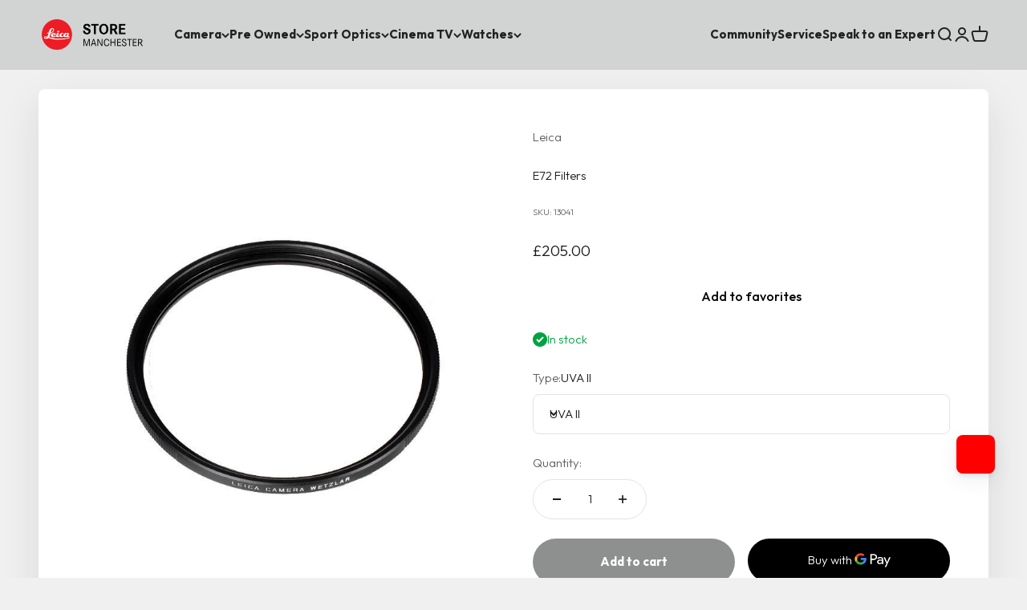

--- FILE ---
content_type: text/html; charset=utf-8
request_url: https://leicastoremanchester.com/products/e72-filters
body_size: 41571
content:
<!doctype html>

<html lang="en" dir="ltr">
  <head>
    <meta charset="utf-8">
    <meta name="viewport" content="width=device-width, initial-scale=1.0, height=device-height, minimum-scale=1.0, maximum-scale=1.0">
    <meta name="theme-color" content="#d1d4d3">

    <title>E72 Filters</title><meta name="description" content="Leica E55 Filters, available in UVA II, ND and P-Cir (Circular Polarising) variants The UVa II filter protects the front elements of the lens against scratches, marks and dirt. At the same time, the new multicoating and significantly improved optical parameters make it possible to preserve full imaging quality, even in"><link rel="canonical" href="https://leicastoremanchester.com/products/e72-filters"><link rel="shortcut icon" href="//leicastoremanchester.com/cdn/shop/files/favicon_ico.png?v=1704374756&width=96">
      <link rel="apple-touch-icon" href="//leicastoremanchester.com/cdn/shop/files/favicon_ico.png?v=1704374756&width=180"><link rel="preconnect" href="https://cdn.shopify.com">
    <link rel="preconnect" href="https://fonts.shopifycdn.com" crossorigin>
    <link rel="dns-prefetch" href="https://productreviews.shopifycdn.com"><link rel="preload" href="//leicastoremanchester.com/cdn/fonts/outfit/outfit_n4.387c2e2715c484a1f1075eb90d64808f1b37ac58.woff2" as="font" type="font/woff2" crossorigin><link rel="preload" href="//leicastoremanchester.com/cdn/fonts/outfit/outfit_n3.8c97ae4c4fac7c2ea467a6dc784857f4de7e0e37.woff2" as="font" type="font/woff2" crossorigin><meta property="og:type" content="product">
  <meta property="og:title" content="E72 Filters">
  <meta property="product:price:amount" content="205.00">
  <meta property="product:price:currency" content="GBP">
  <meta property="product:availability" content="in stock"><meta property="og:image" content="http://leicastoremanchester.com/cdn/shop/products/pm-18141-Leica_UVa_filters58bfccec26959_bb80927f-eeb4-4e4b-96ed-2efe4ebc6763.jpg?v=1706531647&width=2048">
  <meta property="og:image:secure_url" content="https://leicastoremanchester.com/cdn/shop/products/pm-18141-Leica_UVa_filters58bfccec26959_bb80927f-eeb4-4e4b-96ed-2efe4ebc6763.jpg?v=1706531647&width=2048">
  <meta property="og:image:width" content="700">
  <meta property="og:image:height" content="700"><meta property="og:description" content="Leica E55 Filters, available in UVA II, ND and P-Cir (Circular Polarising) variants The UVa II filter protects the front elements of the lens against scratches, marks and dirt. At the same time, the new multicoating and significantly improved optical parameters make it possible to preserve full imaging quality, even in"><meta property="og:url" content="https://leicastoremanchester.com/products/e72-filters">
<meta property="og:site_name" content="Leica Store Manchester"><meta name="twitter:card" content="summary"><meta name="twitter:title" content="E72 Filters">
  <meta name="twitter:description" content="Leica E55 Filters, available in UVA II, ND and P-Cir (Circular Polarising) variants The UVa II filter protects the front elements of the lens against scratches, marks and dirt. At the same time, the new multicoating and significantly improved optical parameters make it possible to preserve full imaging quality, even in unfavourable lighting conditions. Thanks to an additional thread, the UVa II filter can also be used in combination with other filters, and acts as permanent protection for your valuable filters, too. Time exposure is essential for capturing and reproducing the flowing motion of subjects, such as waterfalls. The neutral density filter (ND) enables this even in sunlight by reducing the amount of light entering the lens to allow longer shutter speeds to be used. Colour rendition remains unaffected and undesirable reflections in contre jour exposures are prevented. In addition"><meta name="twitter:image" content="https://leicastoremanchester.com/cdn/shop/products/pm-18141-Leica_UVa_filters58bfccec26959_bb80927f-eeb4-4e4b-96ed-2efe4ebc6763.jpg?crop=center&height=1200&v=1706531647&width=1200">
  <meta name="twitter:image:alt" content=""><script async crossorigin fetchpriority="high" src="/cdn/shopifycloud/importmap-polyfill/es-modules-shim.2.4.0.js"></script>
<script type="application/ld+json">{"@context":"http:\/\/schema.org\/","@id":"\/products\/e72-filters#product","@type":"ProductGroup","brand":{"@type":"Brand","name":"Leica"},"category":"Filters","description":"Leica E55 Filters, available in UVA II, ND and P-Cir (Circular Polarising) variants\nThe UVa II filter protects the front elements of the lens against scratches, marks and dirt. At the same time, the new multicoating and significantly improved optical parameters make it possible to preserve full imaging quality, even in unfavourable lighting conditions. Thanks to an additional thread, the UVa II filter can also be used in combination with other filters, and acts as permanent protection for your valuable filters, too.\n\n\nTime exposure is essential for capturing and reproducing the flowing motion of subjects, such as waterfalls. The neutral density filter (ND) enables this even in sunlight by reducing the amount of light entering the lens to allow longer shutter speeds to be used. Colour rendition remains unaffected and undesirable reflections in contre jour exposures are prevented. In addition to this, the ND filter allows the use of larger apertures for capturing photos and videos with shallower depth of field.\n\n\nThe circular polarisation filter eliminates undesirable reflections from shiny surfaces like water or glass and helps to enhance colour contrasts.","hasVariant":[{"@id":"\/products\/e72-filters?variant=47577604489550#variant","@type":"Product","image":"https:\/\/leicastoremanchester.com\/cdn\/shop\/products\/pm-18141-Leica_UVa_filters58bfccec26959_bb80927f-eeb4-4e4b-96ed-2efe4ebc6763.jpg?v=1706531647\u0026width=1920","name":"E72 Filters - UVA II","offers":{"@id":"\/products\/e72-filters?variant=47577604489550#offer","@type":"Offer","availability":"http:\/\/schema.org\/InStock","price":"205.00","priceCurrency":"GBP","url":"https:\/\/leicastoremanchester.com\/products\/e72-filters?variant=47577604489550"},"sku":"13041"},{"@id":"\/products\/e72-filters?variant=47577604522318#variant","@type":"Product","image":"https:\/\/leicastoremanchester.com\/cdn\/shop\/products\/pm-18141-Leica_UVa_filters58bfccec26959_bb80927f-eeb4-4e4b-96ed-2efe4ebc6763.jpg?v=1706531647\u0026width=1920","name":"E72 Filters - ND","offers":{"@id":"\/products\/e72-filters?variant=47577604522318#offer","@type":"Offer","availability":"http:\/\/schema.org\/InStock","price":"175.00","priceCurrency":"GBP","url":"https:\/\/leicastoremanchester.com\/products\/e72-filters?variant=47577604522318"},"sku":"13058"},{"@id":"\/products\/e72-filters?variant=47577604555086#variant","@type":"Product","image":"https:\/\/leicastoremanchester.com\/cdn\/shop\/products\/pm-18141-Leica_UVa_filters58bfccec26959_bb80927f-eeb4-4e4b-96ed-2efe4ebc6763.jpg?v=1706531647\u0026width=1920","name":"E72 Filters - P-Cir","offers":{"@id":"\/products\/e72-filters?variant=47577604555086#offer","@type":"Offer","availability":"http:\/\/schema.org\/InStock","price":"245.00","priceCurrency":"GBP","url":"https:\/\/leicastoremanchester.com\/products\/e72-filters?variant=47577604555086"},"sku":"13050"}],"name":"E72 Filters","productGroupID":"8713486565710","url":"https:\/\/leicastoremanchester.com\/products\/e72-filters"}</script><script type="application/ld+json">
  {
    "@context": "https://schema.org",
    "@type": "BreadcrumbList",
    "itemListElement": [{
        "@type": "ListItem",
        "position": 1,
        "name": "Home",
        "item": "https://leicastoremanchester.com"
      },{
            "@type": "ListItem",
            "position": 2,
            "name": "E72 Filters",
            "item": "https://leicastoremanchester.com/products/e72-filters"
          }]
  }
</script><style>/* Typography (heading) */
  @font-face {
  font-family: Outfit;
  font-weight: 400;
  font-style: normal;
  font-display: fallback;
  src: url("//leicastoremanchester.com/cdn/fonts/outfit/outfit_n4.387c2e2715c484a1f1075eb90d64808f1b37ac58.woff2") format("woff2"),
       url("//leicastoremanchester.com/cdn/fonts/outfit/outfit_n4.aca8c81f18f62c9baa15c2dc5d1f6dd5442cdc50.woff") format("woff");
}

/* Typography (body) */
  @font-face {
  font-family: Outfit;
  font-weight: 300;
  font-style: normal;
  font-display: fallback;
  src: url("//leicastoremanchester.com/cdn/fonts/outfit/outfit_n3.8c97ae4c4fac7c2ea467a6dc784857f4de7e0e37.woff2") format("woff2"),
       url("//leicastoremanchester.com/cdn/fonts/outfit/outfit_n3.b50a189ccde91f9bceee88f207c18c09f0b62a7b.woff") format("woff");
}

@font-face {
  font-family: Outfit;
  font-weight: 400;
  font-style: normal;
  font-display: fallback;
  src: url("//leicastoremanchester.com/cdn/fonts/outfit/outfit_n4.387c2e2715c484a1f1075eb90d64808f1b37ac58.woff2") format("woff2"),
       url("//leicastoremanchester.com/cdn/fonts/outfit/outfit_n4.aca8c81f18f62c9baa15c2dc5d1f6dd5442cdc50.woff") format("woff");
}

:root {
    /**
     * ---------------------------------------------------------------------
     * SPACING VARIABLES
     *
     * We are using a spacing inspired from frameworks like Tailwind CSS.
     * ---------------------------------------------------------------------
     */
    --spacing-0-5: 0.125rem; /* 2px */
    --spacing-1: 0.25rem; /* 4px */
    --spacing-1-5: 0.375rem; /* 6px */
    --spacing-2: 0.5rem; /* 8px */
    --spacing-2-5: 0.625rem; /* 10px */
    --spacing-3: 0.75rem; /* 12px */
    --spacing-3-5: 0.875rem; /* 14px */
    --spacing-4: 1rem; /* 16px */
    --spacing-4-5: 1.125rem; /* 18px */
    --spacing-5: 1.25rem; /* 20px */
    --spacing-5-5: 1.375rem; /* 22px */
    --spacing-6: 1.5rem; /* 24px */
    --spacing-6-5: 1.625rem; /* 26px */
    --spacing-7: 1.75rem; /* 28px */
    --spacing-7-5: 1.875rem; /* 30px */
    --spacing-8: 2rem; /* 32px */
    --spacing-8-5: 2.125rem; /* 34px */
    --spacing-9: 2.25rem; /* 36px */
    --spacing-9-5: 2.375rem; /* 38px */
    --spacing-10: 2.5rem; /* 40px */
    --spacing-11: 2.75rem; /* 44px */
    --spacing-12: 3rem; /* 48px */
    --spacing-14: 3.5rem; /* 56px */
    --spacing-16: 4rem; /* 64px */
    --spacing-18: 4.5rem; /* 72px */
    --spacing-20: 5rem; /* 80px */
    --spacing-24: 6rem; /* 96px */
    --spacing-28: 7rem; /* 112px */
    --spacing-32: 8rem; /* 128px */
    --spacing-36: 9rem; /* 144px */
    --spacing-40: 10rem; /* 160px */
    --spacing-44: 11rem; /* 176px */
    --spacing-48: 12rem; /* 192px */
    --spacing-52: 13rem; /* 208px */
    --spacing-56: 14rem; /* 224px */
    --spacing-60: 15rem; /* 240px */
    --spacing-64: 16rem; /* 256px */
    --spacing-72: 18rem; /* 288px */
    --spacing-80: 20rem; /* 320px */
    --spacing-96: 24rem; /* 384px */

    /* Container */
    --container-max-width: 1600px;
    --container-narrow-max-width: 1350px;
    --container-gutter: var(--spacing-5);
    --section-outer-spacing-block: var(--spacing-10);
    --section-inner-max-spacing-block: var(--spacing-9);
    --section-inner-spacing-inline: var(--container-gutter);
    --section-stack-spacing-block: var(--spacing-8);

    /* Grid gutter */
    --grid-gutter: var(--spacing-5);

    /* Product list settings */
    --product-list-row-gap: var(--spacing-8);
    --product-list-column-gap: var(--grid-gutter);

    /* Form settings */
    --input-gap: var(--spacing-2);
    --input-height: 2.625rem;
    --input-padding-inline: var(--spacing-4);

    /* Other sizes */
    --sticky-area-height: calc(var(--sticky-announcement-bar-enabled, 0) * var(--announcement-bar-height, 0px) + var(--sticky-header-enabled, 0) * var(--header-height, 0px));

    /* RTL support */
    --transform-logical-flip: 1;
    --transform-origin-start: left;
    --transform-origin-end: right;

    /**
     * ---------------------------------------------------------------------
     * TYPOGRAPHY
     * ---------------------------------------------------------------------
     */

    /* Font properties */
    --heading-font-family: Outfit, sans-serif;
    --heading-font-weight: 400;
    --heading-font-style: normal;
    --heading-text-transform: normal;
    --heading-letter-spacing: -0.01em;
    --text-font-family: Outfit, sans-serif;
    --text-font-weight: 300;
    --text-font-style: normal;
    --text-letter-spacing: 0.0em;

    /* Font sizes */
    --text-h0: 3rem;
    --text-h1: 2.5rem;
    --text-h2: 2rem;
    --text-h3: 1.5rem;
    --text-h4: 1.375rem;
    --text-h5: 1.125rem;
    --text-h6: 1rem;
    --text-xs: 0.6875rem;
    --text-sm: 0.75rem;
    --text-base: 0.875rem;
    --text-lg: 1.125rem;

    /**
     * ---------------------------------------------------------------------
     * COLORS
     * ---------------------------------------------------------------------
     */

    /* Color settings */--accent: 34 34 34;
    --text-primary: 26 26 26;
    --background-primary: 240 240 240;
    --dialog-background: 255 255 255;
    --border-color: var(--text-color, var(--text-primary)) / 0.12;

    /* Button colors */
    --button-background-primary: 34 34 34;
    --button-text-primary: 255 255 255;
    --button-background-secondary: 142 144 143;
    --button-text-secondary: 34 34 34;

    /* Status colors */
    --success-background: 224 244 232;
    --success-text: 0 163 65;
    --warning-background: 253 248 227;
    --warning-text: 240 196 23;
    --error-background: 254 231 231;
    --error-text: 248 58 58;

    /* Product colors */
    --on-sale-text: 142 144 143;
    --on-sale-badge-background: 142 144 143;
    --on-sale-badge-text: 255 255 255;
    --sold-out-badge-background: 0 0 0;
    --sold-out-badge-text: 255 255 255;
    --primary-badge-background: 142 144 143;
    --primary-badge-text: 255 255 255;
    --star-color: 255 183 74;
    --product-card-background: 255 255 255;
    --product-card-text: 26 26 26;

    /* Header colors */
    --header-background: 209 212 211;
    --header-text: 34 34 34;

    /* Footer colors */
    --footer-background: 34 34 34;
    --footer-text: 255 255 255;

    /* Rounded variables (used for border radius) */
    --rounded-xs: 0.25rem;
    --rounded-sm: 0.125rem;
    --rounded: 0.25rem;
    --rounded-lg: 0.5rem;
    --rounded-full: 9999px;

    --rounded-button: 3.75rem;
    --rounded-input: 0.5rem;

    /* Box shadow */
    --shadow-sm: 0 2px 8px rgb(var(--text-primary) / 0.1);
    --shadow: 0 5px 15px rgb(var(--text-primary) / 0.1);
    --shadow-md: 0 5px 30px rgb(var(--text-primary) / 0.1);
    --shadow-block: 0px 18px 50px rgb(var(--text-primary) / 0.1);

    /**
     * ---------------------------------------------------------------------
     * OTHER
     * ---------------------------------------------------------------------
     */

    --stagger-products-reveal-opacity: 0;
    --cursor-close-svg-url: url(//leicastoremanchester.com/cdn/shop/t/37/assets/cursor-close.svg?v=147174565022153725511763641198);
    --cursor-zoom-in-svg-url: url(//leicastoremanchester.com/cdn/shop/t/37/assets/cursor-zoom-in.svg?v=154953035094101115921763641198);
    --cursor-zoom-out-svg-url: url(//leicastoremanchester.com/cdn/shop/t/37/assets/cursor-zoom-out.svg?v=16155520337305705181763641198);
    --checkmark-svg-url: url(//leicastoremanchester.com/cdn/shop/t/37/assets/checkmark.svg?v=77552481021870063511763641198);
  }

  [dir="rtl"]:root {
    /* RTL support */
    --transform-logical-flip: -1;
    --transform-origin-start: right;
    --transform-origin-end: left;
  }

  @media screen and (min-width: 700px) {
    :root {
      /* Typography (font size) */
      --text-h0: 4rem;
      --text-h1: 3rem;
      --text-h2: 2.5rem;
      --text-h3: 2rem;
      --text-h4: 1.625rem;
      --text-h5: 1.25rem;
      --text-h6: 1.125rem;

      --text-xs: 0.6875rem;
      --text-sm: 0.8125rem;
      --text-base: 0.9375rem;
      --text-lg: 1.1875rem;

      /* Spacing */
      --container-gutter: 2rem;
      --section-outer-spacing-block: var(--spacing-14);
      --section-inner-max-spacing-block: var(--spacing-10);
      --section-inner-spacing-inline: var(--spacing-10);
      --section-stack-spacing-block: var(--spacing-12);

      /* Grid gutter */
      --grid-gutter: var(--spacing-6);

      /* Product list settings */
      --product-list-row-gap: var(--spacing-12);

      /* Form settings */
      --input-gap: 1rem;
      --input-height: 3.125rem;
      --input-padding-inline: var(--spacing-5);
    }
  }

  @media screen and (min-width: 1000px) {
    :root {
      /* Spacing settings */
      --container-gutter: var(--spacing-12);
      --section-outer-spacing-block: var(--spacing-16);
      --section-inner-max-spacing-block: var(--spacing-14);
      --section-inner-spacing-inline: var(--spacing-14);
      --section-stack-spacing-block: var(--spacing-12);
    }
  }

  @media screen and (min-width: 1150px) {
    :root {
      /* Spacing settings */
      --container-gutter: var(--spacing-12);
      --section-outer-spacing-block: var(--spacing-16);
      --section-inner-max-spacing-block: var(--spacing-14);
      --section-inner-spacing-inline: var(--spacing-14);
      --section-stack-spacing-block: var(--spacing-12);
    }
  }

  @media screen and (min-width: 1400px) {
    :root {
      /* Typography (font size) */
      --text-h0: 5rem;
      --text-h1: 3.75rem;
      --text-h2: 3rem;
      --text-h3: 2.25rem;
      --text-h4: 2rem;
      --text-h5: 1.5rem;
      --text-h6: 1.25rem;

      --section-outer-spacing-block: var(--spacing-20);
      --section-inner-max-spacing-block: var(--spacing-16);
      --section-inner-spacing-inline: var(--spacing-16);
    }
  }

  @media screen and (min-width: 1600px) {
    :root {
      --section-outer-spacing-block: var(--spacing-20);
      --section-inner-max-spacing-block: var(--spacing-18);
      --section-inner-spacing-inline: var(--spacing-18);
    }
  }

  /**
   * ---------------------------------------------------------------------
   * LIQUID DEPENDANT CSS
   *
   * Our main CSS is Liquid free, but some very specific features depend on
   * theme settings, so we have them here
   * ---------------------------------------------------------------------
   */@media screen and (pointer: fine) {
        /* The !important are for the Shopify Payment button to ensure we override the default from Shopify styles */
        .button:not([disabled]):not(.button--outline):hover, .btn:not([disabled]):hover, .shopify-payment-button__button--unbranded:not([disabled]):hover {
          background-color: transparent !important;
          color: rgb(var(--button-outline-color) / var(--button-background-opacity, 1)) !important;
          box-shadow: inset 0 0 0 2px currentColor !important;
        }

        .button--outline:not([disabled]):hover {
          background: rgb(var(--button-background));
          color: rgb(var(--button-text-color));
          box-shadow: inset 0 0 0 2px rgb(var(--button-background));
        }
      }</style><script>
  // This allows to expose several variables to the global scope, to be used in scripts
  window.themeVariables = {
    settings: {
      showPageTransition: null,
      staggerProductsApparition: true,
      reduceDrawerAnimation: false,
      reduceMenuAnimation: false,
      headingApparition: "split_fade",
      pageType: "product",
      moneyFormat: "£{{amount}}",
      moneyWithCurrencyFormat: "£{{amount}} GBP",
      currencyCodeEnabled: false,
      cartType: "popover",
      showDiscount: true,
      discountMode: "saving",
      pageBackground: "#f0f0f0",
      textColor: "#1a1a1a"
    },

    strings: {
      accessibilityClose: "Close",
      accessibilityNext: "Next",
      accessibilityPrevious: "Previous",
      closeGallery: "Close gallery",
      zoomGallery: "Zoom",
      errorGallery: "Image cannot be loaded",
      searchNoResults: "No results could be found.",
      addOrderNote: "Add order note",
      editOrderNote: "Edit order note",
      shippingEstimatorNoResults: "Sorry, we do not ship to your address.",
      shippingEstimatorOneResult: "There is one shipping rate for your address:",
      shippingEstimatorMultipleResults: "There are several shipping rates for your address:",
      shippingEstimatorError: "One or more error occurred while retrieving shipping rates:"
    },

    breakpoints: {
      'sm': 'screen and (min-width: 700px)',
      'md': 'screen and (min-width: 1000px)',
      'lg': 'screen and (min-width: 1150px)',
      'xl': 'screen and (min-width: 1400px)',

      'sm-max': 'screen and (max-width: 699px)',
      'md-max': 'screen and (max-width: 999px)',
      'lg-max': 'screen and (max-width: 1149px)',
      'xl-max': 'screen and (max-width: 1399px)'
    }
  };

  // For detecting native share
  document.documentElement.classList.add(`native-share--${navigator.share ? 'enabled' : 'disabled'}`);// We save the product ID in local storage to be eventually used for recently viewed section
    try {
      const recentlyViewedProducts = new Set(JSON.parse(localStorage.getItem('theme:recently-viewed-products') || '[]'));

      recentlyViewedProducts.delete(8713486565710); // Delete first to re-move the product
      recentlyViewedProducts.add(8713486565710);

      localStorage.setItem('theme:recently-viewed-products', JSON.stringify(Array.from(recentlyViewedProducts.values()).reverse()));
    } catch (e) {
      // Safari in private mode does not allow setting item, we silently fail
    }</script><script type="importmap">{
        "imports": {
          "vendor": "//leicastoremanchester.com/cdn/shop/t/37/assets/vendor.min.js?v=166563502121812900551763641198",
          "theme": "//leicastoremanchester.com/cdn/shop/t/37/assets/theme.js?v=63782355822096238611763641198",
          "photoswipe": "//leicastoremanchester.com/cdn/shop/t/37/assets/photoswipe.min.js?v=13374349288281597431763641198"
        }
      }
    </script>

    <script type="module" src="//leicastoremanchester.com/cdn/shop/t/37/assets/vendor.min.js?v=166563502121812900551763641198"></script>
    <script type="module" src="//leicastoremanchester.com/cdn/shop/t/37/assets/theme.js?v=63782355822096238611763641198"></script>

    <script>window.performance && window.performance.mark && window.performance.mark('shopify.content_for_header.start');</script><meta name="facebook-domain-verification" content="0uxadumiaf1k5wt7x2huk7rtcujy54">
<meta name="google-site-verification" content="cKvPSXWU_ujDq3a5JEoE5Cc8aCIjSZ8nwzm2LFpSNJo">
<meta id="shopify-digital-wallet" name="shopify-digital-wallet" content="/77918929230/digital_wallets/dialog">
<link rel="alternate" type="application/json+oembed" href="https://leicastoremanchester.com/products/e72-filters.oembed">
<script async="async" src="/checkouts/internal/preloads.js?locale=en-GB"></script>
<script id="shopify-features" type="application/json">{"accessToken":"24841c4bf58e444bf0ad2823dfc00e8f","betas":["rich-media-storefront-analytics"],"domain":"leicastoremanchester.com","predictiveSearch":true,"shopId":77918929230,"locale":"en"}</script>
<script>var Shopify = Shopify || {};
Shopify.shop = "27da97-2.myshopify.com";
Shopify.locale = "en";
Shopify.currency = {"active":"GBP","rate":"1.0"};
Shopify.country = "GB";
Shopify.theme = {"name":"leicastoremanchester.com Nov\/Dec 25","id":182521692494,"schema_name":"Impact","schema_version":"6.11.2","theme_store_id":1190,"role":"main"};
Shopify.theme.handle = "null";
Shopify.theme.style = {"id":null,"handle":null};
Shopify.cdnHost = "leicastoremanchester.com/cdn";
Shopify.routes = Shopify.routes || {};
Shopify.routes.root = "/";</script>
<script type="module">!function(o){(o.Shopify=o.Shopify||{}).modules=!0}(window);</script>
<script>!function(o){function n(){var o=[];function n(){o.push(Array.prototype.slice.apply(arguments))}return n.q=o,n}var t=o.Shopify=o.Shopify||{};t.loadFeatures=n(),t.autoloadFeatures=n()}(window);</script>
<script id="shop-js-analytics" type="application/json">{"pageType":"product"}</script>
<script defer="defer" async type="module" src="//leicastoremanchester.com/cdn/shopifycloud/shop-js/modules/v2/client.init-shop-cart-sync_D0dqhulL.en.esm.js"></script>
<script defer="defer" async type="module" src="//leicastoremanchester.com/cdn/shopifycloud/shop-js/modules/v2/chunk.common_CpVO7qML.esm.js"></script>
<script type="module">
  await import("//leicastoremanchester.com/cdn/shopifycloud/shop-js/modules/v2/client.init-shop-cart-sync_D0dqhulL.en.esm.js");
await import("//leicastoremanchester.com/cdn/shopifycloud/shop-js/modules/v2/chunk.common_CpVO7qML.esm.js");

  window.Shopify.SignInWithShop?.initShopCartSync?.({"fedCMEnabled":true,"windoidEnabled":true});

</script>
<script>(function() {
  var isLoaded = false;
  function asyncLoad() {
    if (isLoaded) return;
    isLoaded = true;
    var urls = ["https:\/\/chimpstatic.com\/mcjs-connected\/js\/users\/18412e6d5fa97e351a059ef1c\/496bd2a7ff7e80d57a7bf3424.js?shop=27da97-2.myshopify.com"];
    for (var i = 0; i < urls.length; i++) {
      var s = document.createElement('script');
      s.type = 'text/javascript';
      s.async = true;
      s.src = urls[i];
      var x = document.getElementsByTagName('script')[0];
      x.parentNode.insertBefore(s, x);
    }
  };
  if(window.attachEvent) {
    window.attachEvent('onload', asyncLoad);
  } else {
    window.addEventListener('load', asyncLoad, false);
  }
})();</script>
<script id="__st">var __st={"a":77918929230,"offset":0,"reqid":"3725d74d-425b-4311-a95d-74e98045cede-1763836689","pageurl":"leicastoremanchester.com\/products\/e72-filters","u":"30efa8c31830","p":"product","rtyp":"product","rid":8713486565710};</script>
<script>window.ShopifyPaypalV4VisibilityTracking = true;</script>
<script id="captcha-bootstrap">!function(){'use strict';const t='contact',e='account',n='new_comment',o=[[t,t],['blogs',n],['comments',n],[t,'customer']],c=[[e,'customer_login'],[e,'guest_login'],[e,'recover_customer_password'],[e,'create_customer']],r=t=>t.map((([t,e])=>`form[action*='/${t}']:not([data-nocaptcha='true']) input[name='form_type'][value='${e}']`)).join(','),a=t=>()=>t?[...document.querySelectorAll(t)].map((t=>t.form)):[];function s(){const t=[...o],e=r(t);return a(e)}const i='password',u='form_key',d=['recaptcha-v3-token','g-recaptcha-response','h-captcha-response',i],f=()=>{try{return window.sessionStorage}catch{return}},m='__shopify_v',_=t=>t.elements[u];function p(t,e,n=!1){try{const o=window.sessionStorage,c=JSON.parse(o.getItem(e)),{data:r}=function(t){const{data:e,action:n}=t;return t[m]||n?{data:e,action:n}:{data:t,action:n}}(c);for(const[e,n]of Object.entries(r))t.elements[e]&&(t.elements[e].value=n);n&&o.removeItem(e)}catch(o){console.error('form repopulation failed',{error:o})}}const l='form_type',E='cptcha';function T(t){t.dataset[E]=!0}const w=window,h=w.document,L='Shopify',v='ce_forms',y='captcha';let A=!1;((t,e)=>{const n=(g='f06e6c50-85a8-45c8-87d0-21a2b65856fe',I='https://cdn.shopify.com/shopifycloud/storefront-forms-hcaptcha/ce_storefront_forms_captcha_hcaptcha.v1.5.2.iife.js',D={infoText:'Protected by hCaptcha',privacyText:'Privacy',termsText:'Terms'},(t,e,n)=>{const o=w[L][v],c=o.bindForm;if(c)return c(t,g,e,D).then(n);var r;o.q.push([[t,g,e,D],n]),r=I,A||(h.body.append(Object.assign(h.createElement('script'),{id:'captcha-provider',async:!0,src:r})),A=!0)});var g,I,D;w[L]=w[L]||{},w[L][v]=w[L][v]||{},w[L][v].q=[],w[L][y]=w[L][y]||{},w[L][y].protect=function(t,e){n(t,void 0,e),T(t)},Object.freeze(w[L][y]),function(t,e,n,w,h,L){const[v,y,A,g]=function(t,e,n){const i=e?o:[],u=t?c:[],d=[...i,...u],f=r(d),m=r(i),_=r(d.filter((([t,e])=>n.includes(e))));return[a(f),a(m),a(_),s()]}(w,h,L),I=t=>{const e=t.target;return e instanceof HTMLFormElement?e:e&&e.form},D=t=>v().includes(t);t.addEventListener('submit',(t=>{const e=I(t);if(!e)return;const n=D(e)&&!e.dataset.hcaptchaBound&&!e.dataset.recaptchaBound,o=_(e),c=g().includes(e)&&(!o||!o.value);(n||c)&&t.preventDefault(),c&&!n&&(function(t){try{if(!f())return;!function(t){const e=f();if(!e)return;const n=_(t);if(!n)return;const o=n.value;o&&e.removeItem(o)}(t);const e=Array.from(Array(32),(()=>Math.random().toString(36)[2])).join('');!function(t,e){_(t)||t.append(Object.assign(document.createElement('input'),{type:'hidden',name:u})),t.elements[u].value=e}(t,e),function(t,e){const n=f();if(!n)return;const o=[...t.querySelectorAll(`input[type='${i}']`)].map((({name:t})=>t)),c=[...d,...o],r={};for(const[a,s]of new FormData(t).entries())c.includes(a)||(r[a]=s);n.setItem(e,JSON.stringify({[m]:1,action:t.action,data:r}))}(t,e)}catch(e){console.error('failed to persist form',e)}}(e),e.submit())}));const S=(t,e)=>{t&&!t.dataset[E]&&(n(t,e.some((e=>e===t))),T(t))};for(const o of['focusin','change'])t.addEventListener(o,(t=>{const e=I(t);D(e)&&S(e,y())}));const B=e.get('form_key'),M=e.get(l),P=B&&M;t.addEventListener('DOMContentLoaded',(()=>{const t=y();if(P)for(const e of t)e.elements[l].value===M&&p(e,B);[...new Set([...A(),...v().filter((t=>'true'===t.dataset.shopifyCaptcha))])].forEach((e=>S(e,t)))}))}(h,new URLSearchParams(w.location.search),n,t,e,['guest_login'])})(!0,!0)}();</script>
<script integrity="sha256-52AcMU7V7pcBOXWImdc/TAGTFKeNjmkeM1Pvks/DTgc=" data-source-attribution="shopify.loadfeatures" defer="defer" src="//leicastoremanchester.com/cdn/shopifycloud/storefront/assets/storefront/load_feature-81c60534.js" crossorigin="anonymous"></script>
<script data-source-attribution="shopify.dynamic_checkout.dynamic.init">var Shopify=Shopify||{};Shopify.PaymentButton=Shopify.PaymentButton||{isStorefrontPortableWallets:!0,init:function(){window.Shopify.PaymentButton.init=function(){};var t=document.createElement("script");t.src="https://leicastoremanchester.com/cdn/shopifycloud/portable-wallets/latest/portable-wallets.en.js",t.type="module",document.head.appendChild(t)}};
</script>
<script data-source-attribution="shopify.dynamic_checkout.buyer_consent">
  function portableWalletsHideBuyerConsent(e){var t=document.getElementById("shopify-buyer-consent"),n=document.getElementById("shopify-subscription-policy-button");t&&n&&(t.classList.add("hidden"),t.setAttribute("aria-hidden","true"),n.removeEventListener("click",e))}function portableWalletsShowBuyerConsent(e){var t=document.getElementById("shopify-buyer-consent"),n=document.getElementById("shopify-subscription-policy-button");t&&n&&(t.classList.remove("hidden"),t.removeAttribute("aria-hidden"),n.addEventListener("click",e))}window.Shopify?.PaymentButton&&(window.Shopify.PaymentButton.hideBuyerConsent=portableWalletsHideBuyerConsent,window.Shopify.PaymentButton.showBuyerConsent=portableWalletsShowBuyerConsent);
</script>
<script>
  function portableWalletsCleanup(e){e&&e.src&&console.error("Failed to load portable wallets script "+e.src);var t=document.querySelectorAll("shopify-accelerated-checkout .shopify-payment-button__skeleton, shopify-accelerated-checkout-cart .wallet-cart-button__skeleton"),e=document.getElementById("shopify-buyer-consent");for(let e=0;e<t.length;e++)t[e].remove();e&&e.remove()}function portableWalletsNotLoadedAsModule(e){e instanceof ErrorEvent&&"string"==typeof e.message&&e.message.includes("import.meta")&&"string"==typeof e.filename&&e.filename.includes("portable-wallets")&&(window.removeEventListener("error",portableWalletsNotLoadedAsModule),window.Shopify.PaymentButton.failedToLoad=e,"loading"===document.readyState?document.addEventListener("DOMContentLoaded",window.Shopify.PaymentButton.init):window.Shopify.PaymentButton.init())}window.addEventListener("error",portableWalletsNotLoadedAsModule);
</script>

<script type="module" src="https://leicastoremanchester.com/cdn/shopifycloud/portable-wallets/latest/portable-wallets.en.js" onError="portableWalletsCleanup(this)" crossorigin="anonymous"></script>
<script nomodule>
  document.addEventListener("DOMContentLoaded", portableWalletsCleanup);
</script>

<script id='scb4127' type='text/javascript' async='' src='https://leicastoremanchester.com/cdn/shopifycloud/privacy-banner/storefront-banner.js'></script><link id="shopify-accelerated-checkout-styles" rel="stylesheet" media="screen" href="https://leicastoremanchester.com/cdn/shopifycloud/portable-wallets/latest/accelerated-checkout-backwards-compat.css" crossorigin="anonymous">
<style id="shopify-accelerated-checkout-cart">
        #shopify-buyer-consent {
  margin-top: 1em;
  display: inline-block;
  width: 100%;
}

#shopify-buyer-consent.hidden {
  display: none;
}

#shopify-subscription-policy-button {
  background: none;
  border: none;
  padding: 0;
  text-decoration: underline;
  font-size: inherit;
  cursor: pointer;
}

#shopify-subscription-policy-button::before {
  box-shadow: none;
}

      </style>

<script>window.performance && window.performance.mark && window.performance.mark('shopify.content_for_header.end');</script>
<link href="//leicastoremanchester.com/cdn/shop/t/37/assets/theme.css?v=3935707126359067981763641198" rel="stylesheet" type="text/css" media="all" /><!-- BEGIN app block: shopify://apps/klaviyo-email-marketing-sms/blocks/klaviyo-onsite-embed/2632fe16-c075-4321-a88b-50b567f42507 -->












  <script async src="https://static.klaviyo.com/onsite/js/hhrLxe/klaviyo.js?company_id=hhrLxe"></script>
  <script>!function(){if(!window.klaviyo){window._klOnsite=window._klOnsite||[];try{window.klaviyo=new Proxy({},{get:function(n,i){return"push"===i?function(){var n;(n=window._klOnsite).push.apply(n,arguments)}:function(){for(var n=arguments.length,o=new Array(n),w=0;w<n;w++)o[w]=arguments[w];var t="function"==typeof o[o.length-1]?o.pop():void 0,e=new Promise((function(n){window._klOnsite.push([i].concat(o,[function(i){t&&t(i),n(i)}]))}));return e}}})}catch(n){window.klaviyo=window.klaviyo||[],window.klaviyo.push=function(){var n;(n=window._klOnsite).push.apply(n,arguments)}}}}();</script>

  
    <script id="viewed_product">
      if (item == null) {
        var _learnq = _learnq || [];

        var MetafieldReviews = null
        var MetafieldYotpoRating = null
        var MetafieldYotpoCount = null
        var MetafieldLooxRating = null
        var MetafieldLooxCount = null
        var okendoProduct = null
        var okendoProductReviewCount = null
        var okendoProductReviewAverageValue = null
        try {
          // The following fields are used for Customer Hub recently viewed in order to add reviews.
          // This information is not part of __kla_viewed. Instead, it is part of __kla_viewed_reviewed_items
          MetafieldReviews = {"rating":{"scale_min":"1.0","scale_max":"5.0","value":"5.0"},"rating_count":0};
          MetafieldYotpoRating = null
          MetafieldYotpoCount = null
          MetafieldLooxRating = null
          MetafieldLooxCount = null

          okendoProduct = null
          // If the okendo metafield is not legacy, it will error, which then requires the new json formatted data
          if (okendoProduct && 'error' in okendoProduct) {
            okendoProduct = null
          }
          okendoProductReviewCount = okendoProduct ? okendoProduct.reviewCount : null
          okendoProductReviewAverageValue = okendoProduct ? okendoProduct.reviewAverageValue : null
        } catch (error) {
          console.error('Error in Klaviyo onsite reviews tracking:', error);
        }

        var item = {
          Name: "E72 Filters",
          ProductID: 8713486565710,
          Categories: ["Filters","Latest Additions","New In"],
          ImageURL: "https://leicastoremanchester.com/cdn/shop/products/pm-18141-Leica_UVa_filters58bfccec26959_bb80927f-eeb4-4e4b-96ed-2efe4ebc6763_grande.jpg?v=1706531647",
          URL: "https://leicastoremanchester.com/products/e72-filters",
          Brand: "Leica",
          Price: "£175.00",
          Value: "175.00",
          CompareAtPrice: "£0.00"
        };
        _learnq.push(['track', 'Viewed Product', item]);
        _learnq.push(['trackViewedItem', {
          Title: item.Name,
          ItemId: item.ProductID,
          Categories: item.Categories,
          ImageUrl: item.ImageURL,
          Url: item.URL,
          Metadata: {
            Brand: item.Brand,
            Price: item.Price,
            Value: item.Value,
            CompareAtPrice: item.CompareAtPrice
          },
          metafields:{
            reviews: MetafieldReviews,
            yotpo:{
              rating: MetafieldYotpoRating,
              count: MetafieldYotpoCount,
            },
            loox:{
              rating: MetafieldLooxRating,
              count: MetafieldLooxCount,
            },
            okendo: {
              rating: okendoProductReviewAverageValue,
              count: okendoProductReviewCount,
            }
          }
        }]);
      }
    </script>
  




  <script>
    window.klaviyoReviewsProductDesignMode = false
  </script>



  <!-- BEGIN app snippet: customer-hub-data --><script>
  if (!window.customerHub) {
    window.customerHub = {};
  }
  window.customerHub.storefrontRoutes = {
    login: "https://account.leicastoremanchester.com?locale=en&region_country=GB?return_url=%2F%23k-hub",
    register: "https://account.leicastoremanchester.com?locale=en?return_url=%2F%23k-hub",
    logout: "/account/logout",
    profile: "/account",
    addresses: "/account/addresses",
  };
  
  window.customerHub.userId = null;
  
  window.customerHub.storeDomain = "27da97-2.myshopify.com";

  
    window.customerHub.activeProduct = {
      name: "E72 Filters",
      category: null,
      imageUrl: "https://leicastoremanchester.com/cdn/shop/products/pm-18141-Leica_UVa_filters58bfccec26959_bb80927f-eeb4-4e4b-96ed-2efe4ebc6763_grande.jpg?v=1706531647",
      id: "8713486565710",
      link: "https://leicastoremanchester.com/products/e72-filters",
      variants: [
        
          {
            id: "47577604489550",
            
            imageUrl: null,
            
            price: "20500",
            currency: "GBP",
            availableForSale: true,
            title: "UVA II",
          },
        
          {
            id: "47577604522318",
            
            imageUrl: null,
            
            price: "17500",
            currency: "GBP",
            availableForSale: true,
            title: "ND",
          },
        
          {
            id: "47577604555086",
            
            imageUrl: null,
            
            price: "24500",
            currency: "GBP",
            availableForSale: true,
            title: "P-Cir",
          },
        
      ],
    };
    window.customerHub.activeProduct.variants.forEach((variant) => {
        
        variant.price = `${variant.price.slice(0, -2)}.${variant.price.slice(-2)}`;
    });
  

  
    window.customerHub.storeLocale = {
        currentLanguage: 'en',
        currentCountry: 'GB',
        availableLanguages: [
          
            {
              iso_code: 'en',
              endonym_name: 'English'
            }
          
        ],
        availableCountries: [
          
            {
              iso_code: 'AU',
              name: 'Australia',
              currency_code: 'GBP'
            },
          
            {
              iso_code: 'AT',
              name: 'Austria',
              currency_code: 'GBP'
            },
          
            {
              iso_code: 'BE',
              name: 'Belgium',
              currency_code: 'GBP'
            },
          
            {
              iso_code: 'BG',
              name: 'Bulgaria',
              currency_code: 'GBP'
            },
          
            {
              iso_code: 'CA',
              name: 'Canada',
              currency_code: 'GBP'
            },
          
            {
              iso_code: 'HR',
              name: 'Croatia',
              currency_code: 'GBP'
            },
          
            {
              iso_code: 'CY',
              name: 'Cyprus',
              currency_code: 'GBP'
            },
          
            {
              iso_code: 'CZ',
              name: 'Czechia',
              currency_code: 'GBP'
            },
          
            {
              iso_code: 'DK',
              name: 'Denmark',
              currency_code: 'GBP'
            },
          
            {
              iso_code: 'EE',
              name: 'Estonia',
              currency_code: 'GBP'
            },
          
            {
              iso_code: 'FI',
              name: 'Finland',
              currency_code: 'GBP'
            },
          
            {
              iso_code: 'FR',
              name: 'France',
              currency_code: 'GBP'
            },
          
            {
              iso_code: 'DE',
              name: 'Germany',
              currency_code: 'GBP'
            },
          
            {
              iso_code: 'GR',
              name: 'Greece',
              currency_code: 'GBP'
            },
          
            {
              iso_code: 'GG',
              name: 'Guernsey',
              currency_code: 'GBP'
            },
          
            {
              iso_code: 'HK',
              name: 'Hong Kong SAR',
              currency_code: 'GBP'
            },
          
            {
              iso_code: 'HU',
              name: 'Hungary',
              currency_code: 'GBP'
            },
          
            {
              iso_code: 'IE',
              name: 'Ireland',
              currency_code: 'GBP'
            },
          
            {
              iso_code: 'IM',
              name: 'Isle of Man',
              currency_code: 'GBP'
            },
          
            {
              iso_code: 'IL',
              name: 'Israel',
              currency_code: 'GBP'
            },
          
            {
              iso_code: 'IT',
              name: 'Italy',
              currency_code: 'GBP'
            },
          
            {
              iso_code: 'JP',
              name: 'Japan',
              currency_code: 'GBP'
            },
          
            {
              iso_code: 'JE',
              name: 'Jersey',
              currency_code: 'GBP'
            },
          
            {
              iso_code: 'LV',
              name: 'Latvia',
              currency_code: 'GBP'
            },
          
            {
              iso_code: 'LT',
              name: 'Lithuania',
              currency_code: 'GBP'
            },
          
            {
              iso_code: 'LU',
              name: 'Luxembourg',
              currency_code: 'GBP'
            },
          
            {
              iso_code: 'MY',
              name: 'Malaysia',
              currency_code: 'GBP'
            },
          
            {
              iso_code: 'MT',
              name: 'Malta',
              currency_code: 'GBP'
            },
          
            {
              iso_code: 'NL',
              name: 'Netherlands',
              currency_code: 'GBP'
            },
          
            {
              iso_code: 'NZ',
              name: 'New Zealand',
              currency_code: 'GBP'
            },
          
            {
              iso_code: 'NO',
              name: 'Norway',
              currency_code: 'GBP'
            },
          
            {
              iso_code: 'PL',
              name: 'Poland',
              currency_code: 'GBP'
            },
          
            {
              iso_code: 'PT',
              name: 'Portugal',
              currency_code: 'GBP'
            },
          
            {
              iso_code: 'RE',
              name: 'Réunion',
              currency_code: 'GBP'
            },
          
            {
              iso_code: 'RO',
              name: 'Romania',
              currency_code: 'GBP'
            },
          
            {
              iso_code: 'SG',
              name: 'Singapore',
              currency_code: 'GBP'
            },
          
            {
              iso_code: 'SK',
              name: 'Slovakia',
              currency_code: 'GBP'
            },
          
            {
              iso_code: 'SI',
              name: 'Slovenia',
              currency_code: 'GBP'
            },
          
            {
              iso_code: 'ZA',
              name: 'South Africa',
              currency_code: 'GBP'
            },
          
            {
              iso_code: 'KR',
              name: 'South Korea',
              currency_code: 'GBP'
            },
          
            {
              iso_code: 'ES',
              name: 'Spain',
              currency_code: 'GBP'
            },
          
            {
              iso_code: 'SE',
              name: 'Sweden',
              currency_code: 'GBP'
            },
          
            {
              iso_code: 'CH',
              name: 'Switzerland',
              currency_code: 'GBP'
            },
          
            {
              iso_code: 'TW',
              name: 'Taiwan',
              currency_code: 'GBP'
            },
          
            {
              iso_code: 'AE',
              name: 'United Arab Emirates',
              currency_code: 'GBP'
            },
          
            {
              iso_code: 'GB',
              name: 'United Kingdom',
              currency_code: 'GBP'
            },
          
            {
              iso_code: 'US',
              name: 'United States',
              currency_code: 'GBP'
            }
          
        ]
    };
  
</script>
<!-- END app snippet -->
  <!-- BEGIN app snippet: customer-hub-localization-form-injection --><div style="display: none">
  <localization-form>
  <form method="post" action="/localization" id="localization_form" accept-charset="UTF-8" class="shopify-localization-form" enctype="multipart/form-data"><input type="hidden" name="form_type" value="localization" /><input type="hidden" name="utf8" value="✓" /><input type="hidden" name="_method" value="put" /><input type="hidden" name="return_to" value="/products/e72-filters" />
    <input type="hidden" id="CustomerHubLanguageCodeSelector" name="language_code" value="en" />
    <input type="hidden" id="CustomerHubCountryCodeSelector" name="country_code" value="GB" />
  </form>
  </localization-form>
</div><!-- END app snippet -->



  <!-- BEGIN app snippet: customer-hub-replace-links -->
<script>
  function replaceAccountLinks() {
    const selector =
      'a[href$="/account/login"], a[href$="/account"], a[href^="https://shopify.com/"][href*="/account"], a[href*="/customer_identity/redirect"], a[href*="/customer_authentication/redirect"], a[href$="/account';
    const accountLinksNodes = document.querySelectorAll(selector);
    for (const node of accountLinksNodes) {
      // Any login links to Shopify's account system, point them at the customer hub instead.
      node.href = '#k-hub';
      /**
       * There are some themes which apply a page transition on every click of an anchor tag (usually a fade-out) that's supposed to be faded back in when the next page loads.
       * However, since clicking the k-hub link doesn't trigger a page load, the page gets stuck on a blank screen.
       * Luckily, these themes usually have a className you can add to links to skip the transition.
       * Let's hope that all such themes are consistent/copy each other and just proactively add those classNames when we replace the link.
       **/
      node.classList.add('no-transition', 'js-no-transition');
    }
  }

  
    if (document.readyState === 'complete') {
      replaceAccountLinks();
    } else {
      const controller = new AbortController();
      document.addEventListener(
        'readystatechange',
        () => {
          replaceAccountLinks(); // try to replace links both during `interactive` state and `complete` state
          if (document.readyState === 'complete') {
            // readystatechange can fire with "complete" multiple times per page load, so make sure we're not duplicating effort
            // by removing the listener afterwards.
            controller.abort();
          }
        },
        { signal: controller.signal },
      );
    }
  
</script>
<!-- END app snippet -->



<!-- END app block --><script src="https://cdn.shopify.com/extensions/6da6ffdd-cf2b-4a18-80e5-578ff81399ca/klarna-on-site-messaging-33/assets/index.js" type="text/javascript" defer="defer"></script>
<link href="https://monorail-edge.shopifysvc.com" rel="dns-prefetch">
<script>(function(){if ("sendBeacon" in navigator && "performance" in window) {try {var session_token_from_headers = performance.getEntriesByType('navigation')[0].serverTiming.find(x => x.name == '_s').description;} catch {var session_token_from_headers = undefined;}var session_cookie_matches = document.cookie.match(/_shopify_s=([^;]*)/);var session_token_from_cookie = session_cookie_matches && session_cookie_matches.length === 2 ? session_cookie_matches[1] : "";var session_token = session_token_from_headers || session_token_from_cookie || "";function handle_abandonment_event(e) {var entries = performance.getEntries().filter(function(entry) {return /monorail-edge.shopifysvc.com/.test(entry.name);});if (!window.abandonment_tracked && entries.length === 0) {window.abandonment_tracked = true;var currentMs = Date.now();var navigation_start = performance.timing.navigationStart;var payload = {shop_id: 77918929230,url: window.location.href,navigation_start,duration: currentMs - navigation_start,session_token,page_type: "product"};window.navigator.sendBeacon("https://monorail-edge.shopifysvc.com/v1/produce", JSON.stringify({schema_id: "online_store_buyer_site_abandonment/1.1",payload: payload,metadata: {event_created_at_ms: currentMs,event_sent_at_ms: currentMs}}));}}window.addEventListener('pagehide', handle_abandonment_event);}}());</script>
<script id="web-pixels-manager-setup">(function e(e,d,r,n,o){if(void 0===o&&(o={}),!Boolean(null===(a=null===(i=window.Shopify)||void 0===i?void 0:i.analytics)||void 0===a?void 0:a.replayQueue)){var i,a;window.Shopify=window.Shopify||{};var t=window.Shopify;t.analytics=t.analytics||{};var s=t.analytics;s.replayQueue=[],s.publish=function(e,d,r){return s.replayQueue.push([e,d,r]),!0};try{self.performance.mark("wpm:start")}catch(e){}var l=function(){var e={modern:/Edge?\/(1{2}[4-9]|1[2-9]\d|[2-9]\d{2}|\d{4,})\.\d+(\.\d+|)|Firefox\/(1{2}[4-9]|1[2-9]\d|[2-9]\d{2}|\d{4,})\.\d+(\.\d+|)|Chrom(ium|e)\/(9{2}|\d{3,})\.\d+(\.\d+|)|(Maci|X1{2}).+ Version\/(15\.\d+|(1[6-9]|[2-9]\d|\d{3,})\.\d+)([,.]\d+|)( \(\w+\)|)( Mobile\/\w+|) Safari\/|Chrome.+OPR\/(9{2}|\d{3,})\.\d+\.\d+|(CPU[ +]OS|iPhone[ +]OS|CPU[ +]iPhone|CPU IPhone OS|CPU iPad OS)[ +]+(15[._]\d+|(1[6-9]|[2-9]\d|\d{3,})[._]\d+)([._]\d+|)|Android:?[ /-](13[3-9]|1[4-9]\d|[2-9]\d{2}|\d{4,})(\.\d+|)(\.\d+|)|Android.+Firefox\/(13[5-9]|1[4-9]\d|[2-9]\d{2}|\d{4,})\.\d+(\.\d+|)|Android.+Chrom(ium|e)\/(13[3-9]|1[4-9]\d|[2-9]\d{2}|\d{4,})\.\d+(\.\d+|)|SamsungBrowser\/([2-9]\d|\d{3,})\.\d+/,legacy:/Edge?\/(1[6-9]|[2-9]\d|\d{3,})\.\d+(\.\d+|)|Firefox\/(5[4-9]|[6-9]\d|\d{3,})\.\d+(\.\d+|)|Chrom(ium|e)\/(5[1-9]|[6-9]\d|\d{3,})\.\d+(\.\d+|)([\d.]+$|.*Safari\/(?![\d.]+ Edge\/[\d.]+$))|(Maci|X1{2}).+ Version\/(10\.\d+|(1[1-9]|[2-9]\d|\d{3,})\.\d+)([,.]\d+|)( \(\w+\)|)( Mobile\/\w+|) Safari\/|Chrome.+OPR\/(3[89]|[4-9]\d|\d{3,})\.\d+\.\d+|(CPU[ +]OS|iPhone[ +]OS|CPU[ +]iPhone|CPU IPhone OS|CPU iPad OS)[ +]+(10[._]\d+|(1[1-9]|[2-9]\d|\d{3,})[._]\d+)([._]\d+|)|Android:?[ /-](13[3-9]|1[4-9]\d|[2-9]\d{2}|\d{4,})(\.\d+|)(\.\d+|)|Mobile Safari.+OPR\/([89]\d|\d{3,})\.\d+\.\d+|Android.+Firefox\/(13[5-9]|1[4-9]\d|[2-9]\d{2}|\d{4,})\.\d+(\.\d+|)|Android.+Chrom(ium|e)\/(13[3-9]|1[4-9]\d|[2-9]\d{2}|\d{4,})\.\d+(\.\d+|)|Android.+(UC? ?Browser|UCWEB|U3)[ /]?(15\.([5-9]|\d{2,})|(1[6-9]|[2-9]\d|\d{3,})\.\d+)\.\d+|SamsungBrowser\/(5\.\d+|([6-9]|\d{2,})\.\d+)|Android.+MQ{2}Browser\/(14(\.(9|\d{2,})|)|(1[5-9]|[2-9]\d|\d{3,})(\.\d+|))(\.\d+|)|K[Aa][Ii]OS\/(3\.\d+|([4-9]|\d{2,})\.\d+)(\.\d+|)/},d=e.modern,r=e.legacy,n=navigator.userAgent;return n.match(d)?"modern":n.match(r)?"legacy":"unknown"}(),u="modern"===l?"modern":"legacy",c=(null!=n?n:{modern:"",legacy:""})[u],f=function(e){return[e.baseUrl,"/wpm","/b",e.hashVersion,"modern"===e.buildTarget?"m":"l",".js"].join("")}({baseUrl:d,hashVersion:r,buildTarget:u}),m=function(e){var d=e.version,r=e.bundleTarget,n=e.surface,o=e.pageUrl,i=e.monorailEndpoint;return{emit:function(e){var a=e.status,t=e.errorMsg,s=(new Date).getTime(),l=JSON.stringify({metadata:{event_sent_at_ms:s},events:[{schema_id:"web_pixels_manager_load/3.1",payload:{version:d,bundle_target:r,page_url:o,status:a,surface:n,error_msg:t},metadata:{event_created_at_ms:s}}]});if(!i)return console&&console.warn&&console.warn("[Web Pixels Manager] No Monorail endpoint provided, skipping logging."),!1;try{return self.navigator.sendBeacon.bind(self.navigator)(i,l)}catch(e){}var u=new XMLHttpRequest;try{return u.open("POST",i,!0),u.setRequestHeader("Content-Type","text/plain"),u.send(l),!0}catch(e){return console&&console.warn&&console.warn("[Web Pixels Manager] Got an unhandled error while logging to Monorail."),!1}}}}({version:r,bundleTarget:l,surface:e.surface,pageUrl:self.location.href,monorailEndpoint:e.monorailEndpoint});try{o.browserTarget=l,function(e){var d=e.src,r=e.async,n=void 0===r||r,o=e.onload,i=e.onerror,a=e.sri,t=e.scriptDataAttributes,s=void 0===t?{}:t,l=document.createElement("script"),u=document.querySelector("head"),c=document.querySelector("body");if(l.async=n,l.src=d,a&&(l.integrity=a,l.crossOrigin="anonymous"),s)for(var f in s)if(Object.prototype.hasOwnProperty.call(s,f))try{l.dataset[f]=s[f]}catch(e){}if(o&&l.addEventListener("load",o),i&&l.addEventListener("error",i),u)u.appendChild(l);else{if(!c)throw new Error("Did not find a head or body element to append the script");c.appendChild(l)}}({src:f,async:!0,onload:function(){if(!function(){var e,d;return Boolean(null===(d=null===(e=window.Shopify)||void 0===e?void 0:e.analytics)||void 0===d?void 0:d.initialized)}()){var d=window.webPixelsManager.init(e)||void 0;if(d){var r=window.Shopify.analytics;r.replayQueue.forEach((function(e){var r=e[0],n=e[1],o=e[2];d.publishCustomEvent(r,n,o)})),r.replayQueue=[],r.publish=d.publishCustomEvent,r.visitor=d.visitor,r.initialized=!0}}},onerror:function(){return m.emit({status:"failed",errorMsg:"".concat(f," has failed to load")})},sri:function(e){var d=/^sha384-[A-Za-z0-9+/=]+$/;return"string"==typeof e&&d.test(e)}(c)?c:"",scriptDataAttributes:o}),m.emit({status:"loading"})}catch(e){m.emit({status:"failed",errorMsg:(null==e?void 0:e.message)||"Unknown error"})}}})({shopId: 77918929230,storefrontBaseUrl: "https://leicastoremanchester.com",extensionsBaseUrl: "https://extensions.shopifycdn.com/cdn/shopifycloud/web-pixels-manager",monorailEndpoint: "https://monorail-edge.shopifysvc.com/unstable/produce_batch",surface: "storefront-renderer",enabledBetaFlags: ["2dca8a86"],webPixelsConfigList: [{"id":"2656403790","configuration":"{\"integrationId\":\"f9544c59-9d88-4d25-83fb-bc1b07fb2fee\",\"brandId\":\"9477de31-d422-4e33-b1bb-8d48e6a87f5e\"}","eventPayloadVersion":"v1","runtimeContext":"STRICT","scriptVersion":"3b8f7519c13f446fbf909f9b4c96237f","type":"APP","apiClientId":2567979,"privacyPurposes":["ANALYTICS"],"dataSharingAdjustments":{"protectedCustomerApprovalScopes":["read_customer_address","read_customer_email","read_customer_name","read_customer_personal_data","read_customer_phone"]}},{"id":"2562818382","configuration":"{\"accountID\":\"hhrLxe\",\"webPixelConfig\":\"eyJlbmFibGVBZGRlZFRvQ2FydEV2ZW50cyI6IHRydWV9\"}","eventPayloadVersion":"v1","runtimeContext":"STRICT","scriptVersion":"9a3e1117c25e3d7955a2b89bcfe1cdfd","type":"APP","apiClientId":123074,"privacyPurposes":["ANALYTICS","MARKETING"],"dataSharingAdjustments":{"protectedCustomerApprovalScopes":["read_customer_address","read_customer_email","read_customer_name","read_customer_personal_data","read_customer_phone"]}},{"id":"1024590158","configuration":"{\"config\":\"{\\\"google_tag_ids\\\":[\\\"G-GG1RBJ6JB2\\\",\\\"GT-MQRBP47W\\\"],\\\"target_country\\\":\\\"GB\\\",\\\"gtag_events\\\":[{\\\"type\\\":\\\"search\\\",\\\"action_label\\\":\\\"G-GG1RBJ6JB2\\\"},{\\\"type\\\":\\\"begin_checkout\\\",\\\"action_label\\\":\\\"G-GG1RBJ6JB2\\\"},{\\\"type\\\":\\\"view_item\\\",\\\"action_label\\\":[\\\"G-GG1RBJ6JB2\\\",\\\"MC-QZPQ7Q1CGR\\\"]},{\\\"type\\\":\\\"purchase\\\",\\\"action_label\\\":[\\\"G-GG1RBJ6JB2\\\",\\\"MC-QZPQ7Q1CGR\\\"]},{\\\"type\\\":\\\"page_view\\\",\\\"action_label\\\":[\\\"G-GG1RBJ6JB2\\\",\\\"MC-QZPQ7Q1CGR\\\"]},{\\\"type\\\":\\\"add_payment_info\\\",\\\"action_label\\\":\\\"G-GG1RBJ6JB2\\\"},{\\\"type\\\":\\\"add_to_cart\\\",\\\"action_label\\\":\\\"G-GG1RBJ6JB2\\\"}],\\\"enable_monitoring_mode\\\":false}\"}","eventPayloadVersion":"v1","runtimeContext":"OPEN","scriptVersion":"b2a88bafab3e21179ed38636efcd8a93","type":"APP","apiClientId":1780363,"privacyPurposes":[],"dataSharingAdjustments":{"protectedCustomerApprovalScopes":["read_customer_address","read_customer_email","read_customer_name","read_customer_personal_data","read_customer_phone"]}},{"id":"437813582","configuration":"{\"pixel_id\":\"243876527165626\",\"pixel_type\":\"facebook_pixel\",\"metaapp_system_user_token\":\"-\"}","eventPayloadVersion":"v1","runtimeContext":"OPEN","scriptVersion":"ca16bc87fe92b6042fbaa3acc2fbdaa6","type":"APP","apiClientId":2329312,"privacyPurposes":["ANALYTICS","MARKETING","SALE_OF_DATA"],"dataSharingAdjustments":{"protectedCustomerApprovalScopes":["read_customer_address","read_customer_email","read_customer_name","read_customer_personal_data","read_customer_phone"]}},{"id":"126648654","configuration":"{\"myshopifyDomain\":\"27da97-2.myshopify.com\"}","eventPayloadVersion":"v1","runtimeContext":"STRICT","scriptVersion":"23b97d18e2aa74363140dc29c9284e87","type":"APP","apiClientId":2775569,"privacyPurposes":["ANALYTICS","MARKETING","SALE_OF_DATA"],"dataSharingAdjustments":{"protectedCustomerApprovalScopes":[]}},{"id":"shopify-app-pixel","configuration":"{}","eventPayloadVersion":"v1","runtimeContext":"STRICT","scriptVersion":"0450","apiClientId":"shopify-pixel","type":"APP","privacyPurposes":["ANALYTICS","MARKETING"]},{"id":"shopify-custom-pixel","eventPayloadVersion":"v1","runtimeContext":"LAX","scriptVersion":"0450","apiClientId":"shopify-pixel","type":"CUSTOM","privacyPurposes":["ANALYTICS","MARKETING"]}],isMerchantRequest: false,initData: {"shop":{"name":"Leica Store Manchester","paymentSettings":{"currencyCode":"GBP"},"myshopifyDomain":"27da97-2.myshopify.com","countryCode":"GB","storefrontUrl":"https:\/\/leicastoremanchester.com"},"customer":null,"cart":null,"checkout":null,"productVariants":[{"price":{"amount":205.0,"currencyCode":"GBP"},"product":{"title":"E72 Filters","vendor":"Leica","id":"8713486565710","untranslatedTitle":"E72 Filters","url":"\/products\/e72-filters","type":"Filters"},"id":"47577604489550","image":{"src":"\/\/leicastoremanchester.com\/cdn\/shop\/products\/pm-18141-Leica_UVa_filters58bfccec26959_bb80927f-eeb4-4e4b-96ed-2efe4ebc6763.jpg?v=1706531647"},"sku":"13041","title":"UVA II","untranslatedTitle":"UVA II"},{"price":{"amount":175.0,"currencyCode":"GBP"},"product":{"title":"E72 Filters","vendor":"Leica","id":"8713486565710","untranslatedTitle":"E72 Filters","url":"\/products\/e72-filters","type":"Filters"},"id":"47577604522318","image":{"src":"\/\/leicastoremanchester.com\/cdn\/shop\/products\/pm-18141-Leica_UVa_filters58bfccec26959_bb80927f-eeb4-4e4b-96ed-2efe4ebc6763.jpg?v=1706531647"},"sku":"13058","title":"ND","untranslatedTitle":"ND"},{"price":{"amount":245.0,"currencyCode":"GBP"},"product":{"title":"E72 Filters","vendor":"Leica","id":"8713486565710","untranslatedTitle":"E72 Filters","url":"\/products\/e72-filters","type":"Filters"},"id":"47577604555086","image":{"src":"\/\/leicastoremanchester.com\/cdn\/shop\/products\/pm-18141-Leica_UVa_filters58bfccec26959_bb80927f-eeb4-4e4b-96ed-2efe4ebc6763.jpg?v=1706531647"},"sku":"13050","title":"P-Cir","untranslatedTitle":"P-Cir"}],"purchasingCompany":null},},"https://leicastoremanchester.com/cdn","ae1676cfwd2530674p4253c800m34e853cb",{"modern":"","legacy":""},{"shopId":"77918929230","storefrontBaseUrl":"https:\/\/leicastoremanchester.com","extensionBaseUrl":"https:\/\/extensions.shopifycdn.com\/cdn\/shopifycloud\/web-pixels-manager","surface":"storefront-renderer","enabledBetaFlags":"[\"2dca8a86\"]","isMerchantRequest":"false","hashVersion":"ae1676cfwd2530674p4253c800m34e853cb","publish":"custom","events":"[[\"page_viewed\",{}],[\"product_viewed\",{\"productVariant\":{\"price\":{\"amount\":205.0,\"currencyCode\":\"GBP\"},\"product\":{\"title\":\"E72 Filters\",\"vendor\":\"Leica\",\"id\":\"8713486565710\",\"untranslatedTitle\":\"E72 Filters\",\"url\":\"\/products\/e72-filters\",\"type\":\"Filters\"},\"id\":\"47577604489550\",\"image\":{\"src\":\"\/\/leicastoremanchester.com\/cdn\/shop\/products\/pm-18141-Leica_UVa_filters58bfccec26959_bb80927f-eeb4-4e4b-96ed-2efe4ebc6763.jpg?v=1706531647\"},\"sku\":\"13041\",\"title\":\"UVA II\",\"untranslatedTitle\":\"UVA II\"}}]]"});</script><script>
  window.ShopifyAnalytics = window.ShopifyAnalytics || {};
  window.ShopifyAnalytics.meta = window.ShopifyAnalytics.meta || {};
  window.ShopifyAnalytics.meta.currency = 'GBP';
  var meta = {"product":{"id":8713486565710,"gid":"gid:\/\/shopify\/Product\/8713486565710","vendor":"Leica","type":"Filters","variants":[{"id":47577604489550,"price":20500,"name":"E72 Filters - UVA II","public_title":"UVA II","sku":"13041"},{"id":47577604522318,"price":17500,"name":"E72 Filters - ND","public_title":"ND","sku":"13058"},{"id":47577604555086,"price":24500,"name":"E72 Filters - P-Cir","public_title":"P-Cir","sku":"13050"}],"remote":false},"page":{"pageType":"product","resourceType":"product","resourceId":8713486565710}};
  for (var attr in meta) {
    window.ShopifyAnalytics.meta[attr] = meta[attr];
  }
</script>
<script class="analytics">
  (function () {
    var customDocumentWrite = function(content) {
      var jquery = null;

      if (window.jQuery) {
        jquery = window.jQuery;
      } else if (window.Checkout && window.Checkout.$) {
        jquery = window.Checkout.$;
      }

      if (jquery) {
        jquery('body').append(content);
      }
    };

    var hasLoggedConversion = function(token) {
      if (token) {
        return document.cookie.indexOf('loggedConversion=' + token) !== -1;
      }
      return false;
    }

    var setCookieIfConversion = function(token) {
      if (token) {
        var twoMonthsFromNow = new Date(Date.now());
        twoMonthsFromNow.setMonth(twoMonthsFromNow.getMonth() + 2);

        document.cookie = 'loggedConversion=' + token + '; expires=' + twoMonthsFromNow;
      }
    }

    var trekkie = window.ShopifyAnalytics.lib = window.trekkie = window.trekkie || [];
    if (trekkie.integrations) {
      return;
    }
    trekkie.methods = [
      'identify',
      'page',
      'ready',
      'track',
      'trackForm',
      'trackLink'
    ];
    trekkie.factory = function(method) {
      return function() {
        var args = Array.prototype.slice.call(arguments);
        args.unshift(method);
        trekkie.push(args);
        return trekkie;
      };
    };
    for (var i = 0; i < trekkie.methods.length; i++) {
      var key = trekkie.methods[i];
      trekkie[key] = trekkie.factory(key);
    }
    trekkie.load = function(config) {
      trekkie.config = config || {};
      trekkie.config.initialDocumentCookie = document.cookie;
      var first = document.getElementsByTagName('script')[0];
      var script = document.createElement('script');
      script.type = 'text/javascript';
      script.onerror = function(e) {
        var scriptFallback = document.createElement('script');
        scriptFallback.type = 'text/javascript';
        scriptFallback.onerror = function(error) {
                var Monorail = {
      produce: function produce(monorailDomain, schemaId, payload) {
        var currentMs = new Date().getTime();
        var event = {
          schema_id: schemaId,
          payload: payload,
          metadata: {
            event_created_at_ms: currentMs,
            event_sent_at_ms: currentMs
          }
        };
        return Monorail.sendRequest("https://" + monorailDomain + "/v1/produce", JSON.stringify(event));
      },
      sendRequest: function sendRequest(endpointUrl, payload) {
        // Try the sendBeacon API
        if (window && window.navigator && typeof window.navigator.sendBeacon === 'function' && typeof window.Blob === 'function' && !Monorail.isIos12()) {
          var blobData = new window.Blob([payload], {
            type: 'text/plain'
          });

          if (window.navigator.sendBeacon(endpointUrl, blobData)) {
            return true;
          } // sendBeacon was not successful

        } // XHR beacon

        var xhr = new XMLHttpRequest();

        try {
          xhr.open('POST', endpointUrl);
          xhr.setRequestHeader('Content-Type', 'text/plain');
          xhr.send(payload);
        } catch (e) {
          console.log(e);
        }

        return false;
      },
      isIos12: function isIos12() {
        return window.navigator.userAgent.lastIndexOf('iPhone; CPU iPhone OS 12_') !== -1 || window.navigator.userAgent.lastIndexOf('iPad; CPU OS 12_') !== -1;
      }
    };
    Monorail.produce('monorail-edge.shopifysvc.com',
      'trekkie_storefront_load_errors/1.1',
      {shop_id: 77918929230,
      theme_id: 182521692494,
      app_name: "storefront",
      context_url: window.location.href,
      source_url: "//leicastoremanchester.com/cdn/s/trekkie.storefront.3c703df509f0f96f3237c9daa54e2777acf1a1dd.min.js"});

        };
        scriptFallback.async = true;
        scriptFallback.src = '//leicastoremanchester.com/cdn/s/trekkie.storefront.3c703df509f0f96f3237c9daa54e2777acf1a1dd.min.js';
        first.parentNode.insertBefore(scriptFallback, first);
      };
      script.async = true;
      script.src = '//leicastoremanchester.com/cdn/s/trekkie.storefront.3c703df509f0f96f3237c9daa54e2777acf1a1dd.min.js';
      first.parentNode.insertBefore(script, first);
    };
    trekkie.load(
      {"Trekkie":{"appName":"storefront","development":false,"defaultAttributes":{"shopId":77918929230,"isMerchantRequest":null,"themeId":182521692494,"themeCityHash":"4658210030089834713","contentLanguage":"en","currency":"GBP","eventMetadataId":"a8fcf76f-bd92-478f-a2d8-8c02bef8fbd3"},"isServerSideCookieWritingEnabled":true,"monorailRegion":"shop_domain","enabledBetaFlags":["f0df213a"]},"Session Attribution":{},"S2S":{"facebookCapiEnabled":true,"source":"trekkie-storefront-renderer","apiClientId":580111}}
    );

    var loaded = false;
    trekkie.ready(function() {
      if (loaded) return;
      loaded = true;

      window.ShopifyAnalytics.lib = window.trekkie;

      var originalDocumentWrite = document.write;
      document.write = customDocumentWrite;
      try { window.ShopifyAnalytics.merchantGoogleAnalytics.call(this); } catch(error) {};
      document.write = originalDocumentWrite;

      window.ShopifyAnalytics.lib.page(null,{"pageType":"product","resourceType":"product","resourceId":8713486565710,"shopifyEmitted":true});

      var match = window.location.pathname.match(/checkouts\/(.+)\/(thank_you|post_purchase)/)
      var token = match? match[1]: undefined;
      if (!hasLoggedConversion(token)) {
        setCookieIfConversion(token);
        window.ShopifyAnalytics.lib.track("Viewed Product",{"currency":"GBP","variantId":47577604489550,"productId":8713486565710,"productGid":"gid:\/\/shopify\/Product\/8713486565710","name":"E72 Filters - UVA II","price":"205.00","sku":"13041","brand":"Leica","variant":"UVA II","category":"Filters","nonInteraction":true,"remote":false},undefined,undefined,{"shopifyEmitted":true});
      window.ShopifyAnalytics.lib.track("monorail:\/\/trekkie_storefront_viewed_product\/1.1",{"currency":"GBP","variantId":47577604489550,"productId":8713486565710,"productGid":"gid:\/\/shopify\/Product\/8713486565710","name":"E72 Filters - UVA II","price":"205.00","sku":"13041","brand":"Leica","variant":"UVA II","category":"Filters","nonInteraction":true,"remote":false,"referer":"https:\/\/leicastoremanchester.com\/products\/e72-filters"});
      }
    });


        var eventsListenerScript = document.createElement('script');
        eventsListenerScript.async = true;
        eventsListenerScript.src = "//leicastoremanchester.com/cdn/shopifycloud/storefront/assets/shop_events_listener-3da45d37.js";
        document.getElementsByTagName('head')[0].appendChild(eventsListenerScript);

})();</script>
<script
  defer
  src="https://leicastoremanchester.com/cdn/shopifycloud/perf-kit/shopify-perf-kit-2.1.2.min.js"
  data-application="storefront-renderer"
  data-shop-id="77918929230"
  data-render-region="gcp-us-east1"
  data-page-type="product"
  data-theme-instance-id="182521692494"
  data-theme-name="Impact"
  data-theme-version="6.11.2"
  data-monorail-region="shop_domain"
  data-resource-timing-sampling-rate="10"
  data-shs="true"
  data-shs-beacon="true"
  data-shs-export-with-fetch="true"
  data-shs-logs-sample-rate="1"
></script>
</head>

  <body class="zoom-image--enabled"><!-- DRAWER -->
<template id="drawer-default-template">
  <style>
    [hidden] {
      display: none !important;
    }
  </style>

  <button part="outside-close-button" is="close-button" aria-label="Close"><svg role="presentation" stroke-width="2" focusable="false" width="24" height="24" class="icon icon-close" viewBox="0 0 24 24">
        <path d="M17.658 6.343 6.344 17.657M17.658 17.657 6.344 6.343" stroke="currentColor"></path>
      </svg></button>

  <div part="overlay"></div>

  <div part="content">
    <header part="header">
      <slot name="header"></slot>

      <button part="close-button" is="close-button" aria-label="Close"><svg role="presentation" stroke-width="2" focusable="false" width="24" height="24" class="icon icon-close" viewBox="0 0 24 24">
        <path d="M17.658 6.343 6.344 17.657M17.658 17.657 6.344 6.343" stroke="currentColor"></path>
      </svg></button>
    </header>

    <div part="body">
      <slot></slot>
    </div>

    <footer part="footer">
      <slot name="footer"></slot>
    </footer>
  </div>
</template>

<!-- POPOVER -->
<template id="popover-default-template">
  <button part="outside-close-button" is="close-button" aria-label="Close"><svg role="presentation" stroke-width="2" focusable="false" width="24" height="24" class="icon icon-close" viewBox="0 0 24 24">
        <path d="M17.658 6.343 6.344 17.657M17.658 17.657 6.344 6.343" stroke="currentColor"></path>
      </svg></button>

  <div part="overlay"></div>

  <div part="content">
    <header part="title">
      <slot name="title"></slot>
    </header>

    <div part="body">
      <slot></slot>
    </div>
  </div>
</template><a href="#main" class="skip-to-content sr-only">Skip to content</a><!-- BEGIN sections: header-group -->
<aside id="shopify-section-sections--25494926393678__announcement-bar" class="shopify-section shopify-section-group-header-group shopify-section--announcement-bar"></aside><header id="shopify-section-sections--25494926393678__header" class="shopify-section shopify-section-group-header-group shopify-section--header"><style>
  :root {
    --sticky-header-enabled:0;
  }

  #shopify-section-sections--25494926393678__header {
    --header-grid-template: "main-nav logo secondary-nav" / minmax(0, 1fr) auto minmax(0, 1fr);
    --header-padding-block: var(--spacing-3);
    --header-background-opacity: 1.0;
    --header-background-blur-radius: 0px;
    --header-transparent-text-color: 255 255 255;--header-logo-width: 85px;
      --header-logo-height: 23px;position: relative;
    top: 0;
    z-index: 10;
  }@media screen and (max-width: 699px) {
      .navigation-drawer {
        --drawer-content-max-height: calc(100vh - (var(--spacing-2) * 2));
      }
    }@media screen and (min-width: 700px) {
    #shopify-section-sections--25494926393678__header {--header-logo-width: 145px;
        --header-logo-height: 39px;--header-padding-block: var(--spacing-6);
    }
  }@media screen and (min-width: 1150px) {#shopify-section-sections--25494926393678__header {
        --header-grid-template: "logo main-nav secondary-nav" / auto minmax(0, 1fr) minmax(0, max-content);
      }
    }</style>

<height-observer variable="header">
  <store-header class="header"  >
    <div class="header__wrapper"><div class="header__main-nav">
        <div class="header__icon-list">
          <button type="button" class="tap-area lg:hidden" aria-controls="header-sidebar-menu">
            <span class="sr-only">Menu</span><svg role="presentation" stroke-width="2" focusable="false" width="22" height="22" class="icon icon-hamburger" viewBox="0 0 22 22">
        <path d="M1 5h20M1 11h20M1 17h20" stroke="currentColor" stroke-linecap="round"></path>
      </svg></button>

          <a href="/search" class="tap-area sm:hidden" aria-controls="search-drawer">
            <span class="sr-only">Search</span><svg role="presentation" stroke-width="2" focusable="false" width="22" height="22" class="icon icon-search" viewBox="0 0 22 22">
        <circle cx="11" cy="10" r="7" fill="none" stroke="currentColor"></circle>
        <path d="m16 15 3 3" stroke="currentColor" stroke-linecap="round" stroke-linejoin="round"></path>
      </svg></a><nav class="header__link-list  wrap" role="navigation">
              <ul class="contents" role="list">

                  <li><button aria-controls="navigation-drawer-1" aria-expanded="false" class="text-with-icon gap-2.5 bold link-faded-reverse">Camera<svg role="presentation" focusable="false" width="10" height="7" class="icon icon-chevron-bottom" viewBox="0 0 10 7">
        <path d="m1 1 4 4 4-4" fill="none" stroke="currentColor" stroke-width="2"></path>
      </svg></button>

                          <navigation-drawer class="navigation-drawer drawer lg-max:hidden" id="navigation-drawer-1" open-from="left" mega-menu><div class="panel-list__wrapper">
  <div class="panel">
    <div class="panel__wrapper" >
      <div class="panel__scroller v-stack gap-8"><button is="close-button" aria-label="Close"><svg role="presentation" stroke-width="2" focusable="false" width="19" height="19" class="icon icon-close" viewBox="0 0 24 24">
        <path d="M17.658 6.343 6.344 17.657M17.658 17.657 6.344 6.343" stroke="currentColor"></path>
      </svg></button><ul class="v-stack gap-4"><li class="h3 sm:h4"><button class="text-with-icon w-full group justify-between" aria-expanded="false" data-panel="1-0">
                  <span>M </span>
                  <span class="circle-chevron group-hover:colors group-expanded:colors"><svg role="presentation" focusable="false" width="5" height="8" class="icon icon-chevron-right-small reverse-icon" viewBox="0 0 5 8">
        <path d="m.75 7 3-3-3-3" fill="none" stroke="currentColor" stroke-width="1.5"></path>
      </svg></span>
                </button></li><li class="h3 sm:h4"><button class="text-with-icon w-full group justify-between" aria-expanded="false" data-panel="1-1">
                  <span>Q</span>
                  <span class="circle-chevron group-hover:colors group-expanded:colors"><svg role="presentation" focusable="false" width="5" height="8" class="icon icon-chevron-right-small reverse-icon" viewBox="0 0 5 8">
        <path d="m.75 7 3-3-3-3" fill="none" stroke="currentColor" stroke-width="1.5"></path>
      </svg></span>
                </button></li><li class="h3 sm:h4"><a href="/pages/d-lux-8" class="group block w-full">
                  <span><span class="reversed-link">D-LUX 8</span></span>
                </a></li><li class="h3 sm:h4"><button class="text-with-icon w-full group justify-between" aria-expanded="false" data-panel="1-2">
                  <span>SL</span>
                  <span class="circle-chevron group-hover:colors group-expanded:colors"><svg role="presentation" focusable="false" width="5" height="8" class="icon icon-chevron-right-small reverse-icon" viewBox="0 0 5 8">
        <path d="m.75 7 3-3-3-3" fill="none" stroke="currentColor" stroke-width="1.5"></path>
      </svg></span>
                </button></li><li class="h3 sm:h4"><a href="/pages/sofort" class="group block w-full">
                  <span><span class="reversed-link">SOFORT 2</span></span>
                </a></li><li class="h3 sm:h4"><button class="text-with-icon w-full group justify-between" aria-expanded="false" data-panel="1-3">
                  <span>ACCESSORIES</span>
                  <span class="circle-chevron group-hover:colors group-expanded:colors"><svg role="presentation" focusable="false" width="5" height="8" class="icon icon-chevron-right-small reverse-icon" viewBox="0 0 5 8">
        <path d="m.75 7 3-3-3-3" fill="none" stroke="currentColor" stroke-width="1.5"></path>
      </svg></span>
                </button></li><li class="h3 sm:h4"><a href="/pages/rental" class="group block w-full">
                  <span><span class="reversed-link">RENTAL</span></span>
                </a></li><li class="h3 sm:h4"><a href="/collections/boutique-and-gifts" class="group block w-full">
                  <span><span class="reversed-link">GIFTS</span></span>
                </a></li></ul></div>



<style>
  #navigation-promo-7124b57b-7e3d-49ea-9fd3-6e40fa0f9939-drawer-- {
    --navigation-promo-grid: 
  
    auto / auto

  
;
    --mega-menu-promo-grid-image-max-width: 300px;
    --mega-menu-promo-grid-image-min-width: 172px;
    --promo-heading-font-size: var(--text-h3);
    --content-over-media-row-gap: var(--spacing-4);
    --content-over-media-column-gap: var(--spacing-5);--promo-heading-line-height: 1.2;}

  #navigation-promo-7124b57b-7e3d-49ea-9fd3-6e40fa0f9939-drawer-- .navigation-promo__carousel-controls {inset-block-end: var(--content-over-media-column-gap);}

  @media screen and (min-width:700px) {
    #navigation-promo-7124b57b-7e3d-49ea-9fd3-6e40fa0f9939-drawer-- {--mega-menu-promo-grid-image-min-width: 192px;
      --content-over-media-row-gap: var(--spacing-5);
      --content-over-media-column-gap: var(--spacing-6);
    }
  }@media screen and (min-width: 1150px) {
      #navigation-promo-7124b57b-7e3d-49ea-9fd3-6e40fa0f9939-drawer-- {
        --promo-heading-font-size: var(--text-h4);
        --content-over-media-row-gap: var(--spacing-6);
        --content-over-media-column-gap: var(--spacing-8);
        --mega-menu-promo-grid-image-min-width: 220px;

      
        --promo-heading-line-height: 1.3;
      
      }
    }</style><div class="navigation-promo__wrapper  " id="navigation-promo-7124b57b-7e3d-49ea-9fd3-6e40fa0f9939-drawer--"><div class="relative"><mega-menu-promo-carousel id="promo-carousel-7124b57b-7e3d-49ea-9fd3-6e40fa0f9939-drawer--" class="navigation-promo navigation-promo--carousel" role="region" style="--navigation-promo-gap: 0">
        
      </mega-menu-promo-carousel></div></div></div>
  </div><div class="panel gap-8">
      <div class="panel__wrapper"  hidden>
                  <ul class="v-stack gap-4">
                    <li class="lg:hidden">
                      <button class="text-with-icon h6 text-subdued" data-panel="0"><svg role="presentation" focusable="false" width="7" height="10" class="icon icon-chevron-left reverse-icon" viewBox="0 0 7 10">
        <path d="M6 1 2 5l4 4" fill="none" stroke="currentColor" stroke-width="2"></path>
      </svg>M 
                      </button>
                    </li><li class="h3 sm:h5"><a class="group h-stack gap-4" href="/pages/world-of-m"><span><span class="reversed-link">Discover</span></span>
                            </a></li><li class="h3 sm:h5"><a class="group h-stack gap-4" href="/collections/m-camera"><img src="//leicastoremanchester.com/cdn/shop/files/leica-mev1-manchester--13.jpg?v=1761050679&amp;width=120" alt="M EV 1" srcset="//leicastoremanchester.com/cdn/shop/files/leica-mev1-manchester--13.jpg?v=1761050679&amp;width=120 120w" width="120" height="80" loading="lazy" sizes="60px" class="panel-link__image rounded"><span><span class="reversed-link">M Camera</span></span>
                            </a></li><li class="h3 sm:h5"><a class="group h-stack gap-4" href="/collections/m-lens"><img src="//leicastoremanchester.com/cdn/shop/files/m-lens-2-technical-details-99583-teaser-960x640-gr.jpg?v=1704730919&amp;width=120" alt="SUMMILUX-M 21 f/1.4 ASPH., black anodized finish" srcset="//leicastoremanchester.com/cdn/shop/files/m-lens-2-technical-details-99583-teaser-960x640-gr.jpg?v=1704730919&amp;width=120 120w" width="120" height="80" loading="lazy" sizes="60px" class="panel-link__image rounded"><span><span class="reversed-link">M Lens</span></span>
                            </a></li><li class="h3 sm:h5"><a class="group h-stack gap-4" href="/collections/m-accessory"><img src="//leicastoremanchester.com/cdn/shop/files/sf60-1512x1008-bg-f4f4f4-teaser-480x320.jpg?v=1755791471&amp;width=120" alt="Flash SF 60, black" srcset="//leicastoremanchester.com/cdn/shop/files/sf60-1512x1008-bg-f4f4f4-teaser-480x320.jpg?v=1755791471&amp;width=120 120w" width="120" height="120" loading="lazy" sizes="60px" class="panel-link__image rounded"><span><span class="reversed-link">M Accessories</span></span>
                            </a></li></ul></div><div class="panel__wrapper"  hidden>
                  <ul class="v-stack gap-4">
                    <li class="lg:hidden">
                      <button class="text-with-icon h6 text-subdued" data-panel="0"><svg role="presentation" focusable="false" width="7" height="10" class="icon icon-chevron-left reverse-icon" viewBox="0 0 7 10">
        <path d="M6 1 2 5l4 4" fill="none" stroke="currentColor" stroke-width="2"></path>
      </svg>Q
                      </button>
                    </li><li class="h3 sm:h5"><a class="group h-stack gap-4" href="/pages/discover-leica-q-system"><span><span class="reversed-link">Discover</span></span>
                            </a></li><li class="h3 sm:h5"><a class="group h-stack gap-4" href="/pages/leica-q3"><span><span class="reversed-link">Q3</span></span>
                            </a></li><li class="h3 sm:h5"><a class="group h-stack gap-4" href="/pages/q3-43"><span><span class="reversed-link">Q3 43</span></span>
                            </a></li><li class="h3 sm:h5"><a class="group h-stack gap-4" href="/pages/q3-monochrom"><span><span class="reversed-link">Q3 Monochrom</span></span>
                            </a></li><li class="h3 sm:h5"><a class="group h-stack gap-4" href="/collections/q-camera"><img src="//leicastoremanchester.com/cdn/shop/files/19080-leica-q3-front-lores-rgb.jpg?v=1704460252&amp;width=120" alt="Q3" srcset="//leicastoremanchester.com/cdn/shop/files/19080-leica-q3-front-lores-rgb.jpg?v=1704460252&amp;width=120 120w" width="120" height="82" loading="lazy" sizes="60px" class="panel-link__image rounded"><span><span class="reversed-link">Q Camera</span></span>
                            </a></li></ul></div><div class="panel__wrapper"  hidden>
                  <ul class="v-stack gap-4">
                    <li class="lg:hidden">
                      <button class="text-with-icon h6 text-subdued" data-panel="0"><svg role="presentation" focusable="false" width="7" height="10" class="icon icon-chevron-left reverse-icon" viewBox="0 0 7 10">
        <path d="M6 1 2 5l4 4" fill="none" stroke="currentColor" stroke-width="2"></path>
      </svg>SL
                      </button>
                    </li><li class="h3 sm:h5"><a class="group h-stack gap-4" href="/pages/discover-leica-sl-system"><span><span class="reversed-link">Discover</span></span>
                            </a></li><li class="h3 sm:h5"><a class="group h-stack gap-4" href="/pages/leica-sl3-s"><span><span class="reversed-link">SL3-S</span></span>
                            </a></li><li class="h3 sm:h5"><a class="group h-stack gap-4" href="/pages/leica-sl3"><span><span class="reversed-link">SL3</span></span>
                            </a></li><li class="h3 sm:h5"><a class="group h-stack gap-4" href="/collections/sl-camera-new"><img src="//leicastoremanchester.com/cdn/shop/files/10607_Leica_SL3_frontal_cap_HiRes.jpg?v=1709290323&amp;width=120" alt="SL3" srcset="//leicastoremanchester.com/cdn/shop/files/10607_Leica_SL3_frontal_cap_HiRes.jpg?v=1709290323&amp;width=120 120w" width="120" height="90" loading="lazy" sizes="60px" class="panel-link__image rounded"><span><span class="reversed-link">SL Camera</span></span>
                            </a></li><li class="h3 sm:h5"><a class="group h-stack gap-4" href="/collections/sl-lens"><img src="//leicastoremanchester.com/cdn/shop/files/11181-leica-super-apo-summicron-sl-21-f-2-upright.jpg?v=1704730363&amp;width=120" alt="SUPER-APO-SUMMICRON-SL 21mm f/2 ASPH" srcset="//leicastoremanchester.com/cdn/shop/files/11181-leica-super-apo-summicron-sl-21-f-2-upright.jpg?v=1704730363&amp;width=120 120w" width="120" height="160" loading="lazy" sizes="60px" class="panel-link__image rounded"><span><span class="reversed-link">SL Lens</span></span>
                            </a></li><li class="h3 sm:h5"><a class="group h-stack gap-4" href="/collections/sl-accessory"><img src="//leicastoremanchester.com/cdn/shop/files/18867_Leica_power_set_PS-SCL6_HiRes.jpg?v=1709296337&amp;width=120" alt="USB-C Power Set" srcset="//leicastoremanchester.com/cdn/shop/files/18867_Leica_power_set_PS-SCL6_HiRes.jpg?v=1709296337&amp;width=120 120w" width="120" height="66" loading="lazy" sizes="60px" class="panel-link__image rounded"><span><span class="reversed-link">SL Accessories</span></span>
                            </a></li></ul></div><div class="panel__wrapper"  hidden>
                  <ul class="v-stack gap-4">
                    <li class="lg:hidden">
                      <button class="text-with-icon h6 text-subdued" data-panel="0"><svg role="presentation" focusable="false" width="7" height="10" class="icon icon-chevron-left reverse-icon" viewBox="0 0 7 10">
        <path d="M6 1 2 5l4 4" fill="none" stroke="currentColor" stroke-width="2"></path>
      </svg>ACCESSORIES
                      </button>
                    </li><li class="h3 sm:h5"><a class="group h-stack gap-4" href="/collections/bags"><img src="//leicastoremanchester.com/cdn/shop/files/billingham-leica-sl-sl2-black-1.jpg?v=1704728482&amp;width=120" alt="for Leica SL &amp; SL2" srcset="//leicastoremanchester.com/cdn/shop/files/billingham-leica-sl-sl2-black-1.jpg?v=1704728482&amp;width=120 120w" width="120" height="80" loading="lazy" sizes="60px" class="panel-link__image rounded"><span><span class="reversed-link">Camera Bags</span></span>
                            </a></li><li class="h3 sm:h5"><a class="group h-stack gap-4" href="/collections/camera-cases"><img src="//leicastoremanchester.com/cdn/shop/files/Ambient_LUX-Grip_14_LoRes.jpg?v=1738330628&amp;width=120" alt="Leather Case for Leica LUX Grip" srcset="//leicastoremanchester.com/cdn/shop/files/Ambient_LUX-Grip_14_LoRes.jpg?v=1738330628&amp;width=120 120w" width="120" height="80" loading="lazy" sizes="60px" class="panel-link__image rounded"><span><span class="reversed-link">Camera Cases</span></span>
                            </a></li><li class="h3 sm:h5"><a class="group h-stack gap-4" href="/collections/neck-straps"><img src="//leicastoremanchester.com/cdn/shop/files/LeicaRopeStrapWhiteBlack.jpg?v=1755790071&amp;width=120" alt="Rope Strap" srcset="//leicastoremanchester.com/cdn/shop/files/LeicaRopeStrapWhiteBlack.jpg?v=1755790071&amp;width=120 120w" width="120" height="120" loading="lazy" sizes="60px" class="panel-link__image rounded"><span><span class="reversed-link">Neck & Wrist Straps</span></span>
                            </a></li><li class="h3 sm:h5"><a class="group h-stack gap-4" href="/products/battery-bp-scl6-143894040"><img src="//leicastoremanchester.com/cdn/shop/files/195-31-battery-bp-scl6.jpg?v=1704460227&amp;width=120" alt="Battery BP-SCL6" srcset="//leicastoremanchester.com/cdn/shop/files/195-31-battery-bp-scl6.jpg?v=1704460227&amp;width=120 120w" width="120" height="153" loading="lazy" sizes="60px" class="panel-link__image rounded"><span><span class="reversed-link">Batteries</span></span>
                            </a></li><li class="h3 sm:h5"><a class="group h-stack gap-4" href="/collections/filters"><img src="//leicastoremanchester.com/cdn/shop/products/pm-18141-Leica_UVa_filters58bfccec26959.jpg?v=1706531644&amp;width=120" alt="E39 Filters" srcset="//leicastoremanchester.com/cdn/shop/products/pm-18141-Leica_UVa_filters58bfccec26959.jpg?v=1706531644&amp;width=120 120w" width="120" height="120" loading="lazy" sizes="60px" class="panel-link__image rounded"><span><span class="reversed-link">Filters</span></span>
                            </a></li><li class="h3 sm:h5"><a class="group h-stack gap-4" href="/collections/replacement-caps"><img src="//leicastoremanchester.com/cdn/shop/files/799429144821-1-1024x1024.jpg?v=1704731166&amp;width=120" alt="Lens Hood Caps M M16-18-21 f/4 + M24 f/3.8 + M35 f/1.4 (f.11663)" srcset="//leicastoremanchester.com/cdn/shop/files/799429144821-1-1024x1024.jpg?v=1704731166&amp;width=120 120w" width="120" height="120" loading="lazy" sizes="60px" class="panel-link__image rounded"><span><span class="reversed-link">Lens Caps</span></span>
                            </a></li></ul></div>
    </div></div></navigation-drawer></li>

                  <li><button aria-controls="navigation-drawer-2" aria-expanded="false" class="text-with-icon gap-2.5 bold link-faded-reverse">Pre Owned<svg role="presentation" focusable="false" width="10" height="7" class="icon icon-chevron-bottom" viewBox="0 0 10 7">
        <path d="m1 1 4 4 4-4" fill="none" stroke="currentColor" stroke-width="2"></path>
      </svg></button>

                          <navigation-drawer class="navigation-drawer drawer lg-max:hidden" id="navigation-drawer-2" open-from="left" mega-menu><div class="panel-list__wrapper">
  <div class="panel">
    <div class="panel__wrapper" style="--panel-wrapper-justify-content: flex-start">
      <div class="panel__scroller v-stack gap-8"><button is="close-button" aria-label="Close"><svg role="presentation" stroke-width="2" focusable="false" width="19" height="19" class="icon icon-close" viewBox="0 0 24 24">
        <path d="M17.658 6.343 6.344 17.657M17.658 17.657 6.344 6.343" stroke="currentColor"></path>
      </svg></button><ul class="v-stack gap-4"><li class="h3 sm:h4"><button class="text-with-icon w-full group justify-between" aria-expanded="false" data-panel="1-0">
                  <span>M</span>
                  <span class="circle-chevron group-hover:colors group-expanded:colors"><svg role="presentation" focusable="false" width="5" height="8" class="icon icon-chevron-right-small reverse-icon" viewBox="0 0 5 8">
        <path d="m.75 7 3-3-3-3" fill="none" stroke="currentColor" stroke-width="1.5"></path>
      </svg></span>
                </button></li><li class="h3 sm:h4"><button class="text-with-icon w-full group justify-between" aria-expanded="false" data-panel="1-1">
                  <span>SL</span>
                  <span class="circle-chevron group-hover:colors group-expanded:colors"><svg role="presentation" focusable="false" width="5" height="8" class="icon icon-chevron-right-small reverse-icon" viewBox="0 0 5 8">
        <path d="m.75 7 3-3-3-3" fill="none" stroke="currentColor" stroke-width="1.5"></path>
      </svg></span>
                </button></li><li class="h3 sm:h4"><a href="/collections/leica-q" class="group block w-full">
                  <span><span class="reversed-link">Q</span></span>
                </a></li><li class="h3 sm:h4"><a href="/collections/investment-grade" class="group block w-full">
                  <span><span class="reversed-link">Investment Grade</span></span>
                </a></li><li class="h3 sm:h4"><a href="/pages/pre-owned" class="group block w-full">
                  <span><span class="reversed-link">Other Leica Cameras</span></span>
                </a></li><li class="h3 sm:h4"><a href="/collections/binoculars" class="group block w-full">
                  <span><span class="reversed-link">Sport Optics</span></span>
                </a></li></ul></div>



<style>
  #navigation-promo-57cda7e4-7127-48da-80af-3f43d3a0f897-drawer-- {
    --navigation-promo-grid: 
  
    auto / repeat(0, minmax(var(--mega-menu-promo-grid-image-min-width), var(--mega-menu-promo-grid-image-max-width)))

  
;
    --mega-menu-promo-grid-image-max-width: 300px;
    --mega-menu-promo-grid-image-min-width: 172px;
    --promo-heading-font-size: var(--text-h5);
    --content-over-media-row-gap: var(--spacing-3);
    --content-over-media-column-gap: var(--spacing-4);--navigation-promo-gap: var(--spacing-2);
      --panel-wrapper-justify-content: flex-start;}

  #navigation-promo-57cda7e4-7127-48da-80af-3f43d3a0f897-drawer-- .navigation-promo__carousel-controls {inset-block-end: var(--content-over-media-column-gap);}

  @media screen and (min-width:700px) {
    #navigation-promo-57cda7e4-7127-48da-80af-3f43d3a0f897-drawer-- {--promo-heading-font-size: var(--text-h6);--mega-menu-promo-grid-image-min-width: 192px;
      --content-over-media-row-gap: var(--spacing-4);
      --content-over-media-column-gap: var(--spacing-5);
    }
  }@media screen and (min-width: 1150px) {
      #navigation-promo-57cda7e4-7127-48da-80af-3f43d3a0f897-drawer-- {
        --promo-heading-font-size: var(--text-h5);
        --content-over-media-row-gap: var(--spacing-5);
        --content-over-media-column-gap: var(--spacing-7);
        --mega-menu-promo-grid-image-min-width: 220px;

      
      }
    }</style><div class="navigation-promo__wrapper  " id="navigation-promo-57cda7e4-7127-48da-80af-3f43d3a0f897-drawer--"><div class="navigation-promo navigation-promo--grid scroll-area bleed">
      
    </div></div></div>
  </div><div class="panel gap-8">
      <div class="panel__wrapper" style="--panel-wrapper-justify-content: flex-start" hidden>
                  <ul class="v-stack gap-4">
                    <li class="lg:hidden">
                      <button class="text-with-icon h6 text-subdued" data-panel="0"><svg role="presentation" focusable="false" width="7" height="10" class="icon icon-chevron-left reverse-icon" viewBox="0 0 7 10">
        <path d="M6 1 2 5l4 4" fill="none" stroke="currentColor" stroke-width="2"></path>
      </svg>M
                      </button>
                    </li><li class="h3 sm:h5"><a class="group block w-full" href="/collections/leica-m-digital"><span><span class="reversed-link">M Digital</span></span>
                            </a></li><li class="h3 sm:h5"><a class="group block w-full" href="/collections/leica-m-analogue"><span><span class="reversed-link">M Analogue</span></span>
                            </a></li><li class="h3 sm:h5"><a class="group block w-full" href="/collections/leica-m-lens"><span><span class="reversed-link">M Lens</span></span>
                            </a></li><li class="h3 sm:h5"><a class="group block w-full" href="/collections/leica-m-accessories"><span><span class="reversed-link">M Accessories</span></span>
                            </a></li></ul></div><div class="panel__wrapper" style="--panel-wrapper-justify-content: flex-start" hidden>
                  <ul class="v-stack gap-4">
                    <li class="lg:hidden">
                      <button class="text-with-icon h6 text-subdued" data-panel="0"><svg role="presentation" focusable="false" width="7" height="10" class="icon icon-chevron-left reverse-icon" viewBox="0 0 7 10">
        <path d="M6 1 2 5l4 4" fill="none" stroke="currentColor" stroke-width="2"></path>
      </svg>SL
                      </button>
                    </li><li class="h3 sm:h5"><a class="group block w-full" href="/collections/sl-camera"><span><span class="reversed-link">SL Camera</span></span>
                            </a></li><li class="h3 sm:h5"><a class="group block w-full" href="/collections/leica-sl"><span><span class="reversed-link">SL Lens</span></span>
                            </a></li></ul></div>
    </div></div></navigation-drawer></li>

                  <li><button aria-controls="navigation-drawer-3" aria-expanded="false" class="text-with-icon gap-2.5 bold link-faded-reverse">Sport Optics<svg role="presentation" focusable="false" width="10" height="7" class="icon icon-chevron-bottom" viewBox="0 0 10 7">
        <path d="m1 1 4 4 4-4" fill="none" stroke="currentColor" stroke-width="2"></path>
      </svg></button>

                          <navigation-drawer class="navigation-drawer drawer lg-max:hidden" id="navigation-drawer-3" open-from="left" mega-menu><div class="panel-list__wrapper">
  <div class="panel">
    <div class="panel__wrapper" style="--panel-wrapper-justify-content: flex-start">
      <div class="panel__scroller v-stack gap-8"><button is="close-button" aria-label="Close"><svg role="presentation" stroke-width="2" focusable="false" width="19" height="19" class="icon icon-close" viewBox="0 0 24 24">
        <path d="M17.658 6.343 6.344 17.657M17.658 17.657 6.344 6.343" stroke="currentColor"></path>
      </svg></button><ul class="v-stack gap-4"><li class="h3 sm:h4"><a href="/collections/full-size-binoculars-1" class="group block w-full">
                  <span><span class="reversed-link">Full Size Binoculars</span></span>
                </a></li><li class="h3 sm:h4"><a href="/collections/compact-binoculars" class="group block w-full">
                  <span><span class="reversed-link">Compact Binoculars</span></span>
                </a></li><li class="h3 sm:h4"><a href="/collections/spotting-scope" class="group block w-full">
                  <span><span class="reversed-link">Spotting Scopes</span></span>
                </a></li><li class="h3 sm:h4"><a href="/collections/rangefinder" class="group block w-full">
                  <span><span class="reversed-link">Hunting & Rangefinding</span></span>
                </a></li></ul></div>



<style>
  #navigation-promo-mega_menu_dHkdeH-drawer-- {
    --navigation-promo-grid: 
  
    auto / repeat(1, minmax(var(--mega-menu-promo-grid-image-min-width), var(--mega-menu-promo-grid-image-max-width)))

  
;
    --mega-menu-promo-grid-image-max-width: 300px;
    --mega-menu-promo-grid-image-min-width: 172px;
    --promo-heading-font-size: var(--text-h5);
    --content-over-media-row-gap: var(--spacing-3);
    --content-over-media-column-gap: var(--spacing-4);--navigation-promo-gap: var(--spacing-2);
      --panel-wrapper-justify-content: flex-start;}

  #navigation-promo-mega_menu_dHkdeH-drawer-- .navigation-promo__carousel-controls {inset-block-end: var(--content-over-media-column-gap);}

  @media screen and (min-width:700px) {
    #navigation-promo-mega_menu_dHkdeH-drawer-- {--promo-heading-font-size: var(--text-h6);--mega-menu-promo-grid-image-min-width: 192px;
      --content-over-media-row-gap: var(--spacing-4);
      --content-over-media-column-gap: var(--spacing-5);
    }
  }@media screen and (min-width: 1150px) {
      #navigation-promo-mega_menu_dHkdeH-drawer-- {
        --promo-heading-font-size: var(--text-h5);
        --content-over-media-row-gap: var(--spacing-5);
        --content-over-media-column-gap: var(--spacing-7);
        --mega-menu-promo-grid-image-min-width: 220px;

      
      }
    }</style><div class="navigation-promo__wrapper  " id="navigation-promo-mega_menu_dHkdeH-drawer--"><div class="navigation-promo navigation-promo--grid scroll-area bleed">
      <a 
         class="content-over-media rounded-sm group "
         style="--text-color: 255 255 255; grid-area: ;"><img src="//leicastoremanchester.com/cdn/shop/files/leica-hunting_leica-noctivid_10x42_hero-content_3840x2160_l1010332_dfbcc757-a282-46ce-99e4-1b12b37872b0.jpg?v=1705417206" alt="" srcset="//leicastoremanchester.com/cdn/shop/files/leica-hunting_leica-noctivid_10x42_hero-content_3840x2160_l1010332_dfbcc757-a282-46ce-99e4-1b12b37872b0.jpg?v=1705417206&amp;width=200 200w, //leicastoremanchester.com/cdn/shop/files/leica-hunting_leica-noctivid_10x42_hero-content_3840x2160_l1010332_dfbcc757-a282-46ce-99e4-1b12b37872b0.jpg?v=1705417206&amp;width=300 300w, //leicastoremanchester.com/cdn/shop/files/leica-hunting_leica-noctivid_10x42_hero-content_3840x2160_l1010332_dfbcc757-a282-46ce-99e4-1b12b37872b0.jpg?v=1705417206&amp;width=400 400w, //leicastoremanchester.com/cdn/shop/files/leica-hunting_leica-noctivid_10x42_hero-content_3840x2160_l1010332_dfbcc757-a282-46ce-99e4-1b12b37872b0.jpg?v=1705417206&amp;width=500 500w, //leicastoremanchester.com/cdn/shop/files/leica-hunting_leica-noctivid_10x42_hero-content_3840x2160_l1010332_dfbcc757-a282-46ce-99e4-1b12b37872b0.jpg?v=1705417206&amp;width=600 600w, //leicastoremanchester.com/cdn/shop/files/leica-hunting_leica-noctivid_10x42_hero-content_3840x2160_l1010332_dfbcc757-a282-46ce-99e4-1b12b37872b0.jpg?v=1705417206&amp;width=800 800w, //leicastoremanchester.com/cdn/shop/files/leica-hunting_leica-noctivid_10x42_hero-content_3840x2160_l1010332_dfbcc757-a282-46ce-99e4-1b12b37872b0.jpg?v=1705417206&amp;width=1000 1000w" width="3839" height="2160" loading="lazy" sizes="(max-width: 699px) 172px, (max-width: 1149px) 192px,220px
" class="zoom-image"></a>
    </div></div></div>
  </div></div></navigation-drawer></li>

                  <li><button aria-controls="navigation-drawer-4" aria-expanded="false" class="text-with-icon gap-2.5 bold link-faded-reverse">Cinema TV<svg role="presentation" focusable="false" width="10" height="7" class="icon icon-chevron-bottom" viewBox="0 0 10 7">
        <path d="m1 1 4 4 4-4" fill="none" stroke="currentColor" stroke-width="2"></path>
      </svg></button>

                          <navigation-drawer class="navigation-drawer drawer lg-max:hidden" id="navigation-drawer-4" open-from="left" mega-menu><div class="panel-list__wrapper">
  <div class="panel">
    <div class="panel__wrapper" style="--panel-wrapper-justify-content: flex-start">
      <div class="panel__scroller v-stack gap-8"><button is="close-button" aria-label="Close"><svg role="presentation" stroke-width="2" focusable="false" width="19" height="19" class="icon icon-close" viewBox="0 0 24 24">
        <path d="M17.658 6.343 6.344 17.657M17.658 17.657 6.344 6.343" stroke="currentColor"></path>
      </svg></button><ul class="v-stack gap-4"><li class="h3 sm:h4"><button class="text-with-icon w-full group justify-between" aria-expanded="false" data-panel="1-0">
                  <span>Discover</span>
                  <span class="circle-chevron group-hover:colors group-expanded:colors"><svg role="presentation" focusable="false" width="5" height="8" class="icon icon-chevron-right-small reverse-icon" viewBox="0 0 5 8">
        <path d="m.75 7 3-3-3-3" fill="none" stroke="currentColor" stroke-width="1.5"></path>
      </svg></span>
                </button></li></ul></div>



<style>
  #navigation-promo-mega_menu_bHDcbr-drawer-- {
    --navigation-promo-grid: 
  
    auto / repeat(0, minmax(var(--mega-menu-promo-grid-image-min-width), var(--mega-menu-promo-grid-image-max-width)))

  
;
    --mega-menu-promo-grid-image-max-width: 300px;
    --mega-menu-promo-grid-image-min-width: 172px;
    --promo-heading-font-size: var(--text-h5);
    --content-over-media-row-gap: var(--spacing-3);
    --content-over-media-column-gap: var(--spacing-4);--navigation-promo-gap: var(--spacing-2);
      --panel-wrapper-justify-content: flex-start;}

  #navigation-promo-mega_menu_bHDcbr-drawer-- .navigation-promo__carousel-controls {inset-block-end: var(--content-over-media-column-gap);}

  @media screen and (min-width:700px) {
    #navigation-promo-mega_menu_bHDcbr-drawer-- {--promo-heading-font-size: var(--text-h6);--mega-menu-promo-grid-image-min-width: 192px;
      --content-over-media-row-gap: var(--spacing-4);
      --content-over-media-column-gap: var(--spacing-5);
    }
  }@media screen and (min-width: 1150px) {
      #navigation-promo-mega_menu_bHDcbr-drawer-- {
        --promo-heading-font-size: var(--text-h5);
        --content-over-media-row-gap: var(--spacing-5);
        --content-over-media-column-gap: var(--spacing-7);
        --mega-menu-promo-grid-image-min-width: 220px;

      
      }
    }</style><div class="navigation-promo__wrapper  " id="navigation-promo-mega_menu_bHDcbr-drawer--"><div class="navigation-promo navigation-promo--grid scroll-area bleed">
      
    </div></div></div>
  </div><div class="panel gap-8">
      <div class="panel__wrapper" style="--panel-wrapper-justify-content: flex-start" hidden>
                  <ul class="v-stack gap-4">
                    <li class="lg:hidden">
                      <button class="text-with-icon h6 text-subdued" data-panel="0"><svg role="presentation" focusable="false" width="7" height="10" class="icon icon-chevron-left reverse-icon" viewBox="0 0 7 10">
        <path d="M6 1 2 5l4 4" fill="none" stroke="currentColor" stroke-width="2"></path>
      </svg>Discover
                      </button>
                    </li><li class="h3 sm:h5"><a class="group block w-full" href="/pages/cine-1"><span><span class="reversed-link">Cine 1</span></span>
                            </a></li><li class="h3 sm:h5"><a class="group block w-full" href="/pages/cine-play-1"><span><span class="reversed-link">Cine Play 1</span></span>
                            </a></li></ul></div>
    </div></div></navigation-drawer></li>

                  <li><button aria-controls="navigation-drawer-5" aria-expanded="false" class="text-with-icon gap-2.5 bold link-faded-reverse">Watches<svg role="presentation" focusable="false" width="10" height="7" class="icon icon-chevron-bottom" viewBox="0 0 10 7">
        <path d="m1 1 4 4 4-4" fill="none" stroke="currentColor" stroke-width="2"></path>
      </svg></button>

                          <navigation-drawer class="navigation-drawer drawer lg-max:hidden" id="navigation-drawer-5" open-from="left" mega-menu><div class="panel-list__wrapper">
  <div class="panel">
    <div class="panel__wrapper" style="--panel-wrapper-justify-content: flex-start">
      <div class="panel__scroller v-stack gap-8"><button is="close-button" aria-label="Close"><svg role="presentation" stroke-width="2" focusable="false" width="19" height="19" class="icon icon-close" viewBox="0 0 24 24">
        <path d="M17.658 6.343 6.344 17.657M17.658 17.657 6.344 6.343" stroke="currentColor"></path>
      </svg></button><ul class="v-stack gap-4"><li class="h3 sm:h4"><a href="/pages/leica-zm-12" class="group block w-full">
                  <span><span class="reversed-link">ZM 12</span></span>
                </a></li><li class="h3 sm:h4"><a href="/pages/zm-11" class="group block w-full">
                  <span><span class="reversed-link">ZM 11</span></span>
                </a></li><li class="h3 sm:h4"><a href="/pages/zm-1-zm-2" class="group block w-full">
                  <span><span class="reversed-link">ZM 1 & 2</span></span>
                </a></li></ul></div>



<style>
  #navigation-promo-mega_menu_LH7BJn-drawer-- {
    --navigation-promo-grid: 
  
    auto / repeat(0, minmax(var(--mega-menu-promo-grid-image-min-width), var(--mega-menu-promo-grid-image-max-width)))

  
;
    --mega-menu-promo-grid-image-max-width: 300px;
    --mega-menu-promo-grid-image-min-width: 172px;
    --promo-heading-font-size: var(--text-h5);
    --content-over-media-row-gap: var(--spacing-3);
    --content-over-media-column-gap: var(--spacing-4);--navigation-promo-gap: var(--spacing-2);
      --panel-wrapper-justify-content: flex-start;}

  #navigation-promo-mega_menu_LH7BJn-drawer-- .navigation-promo__carousel-controls {inset-block-end: var(--content-over-media-column-gap);}

  @media screen and (min-width:700px) {
    #navigation-promo-mega_menu_LH7BJn-drawer-- {--promo-heading-font-size: var(--text-h6);--mega-menu-promo-grid-image-min-width: 192px;
      --content-over-media-row-gap: var(--spacing-4);
      --content-over-media-column-gap: var(--spacing-5);
    }
  }@media screen and (min-width: 1150px) {
      #navigation-promo-mega_menu_LH7BJn-drawer-- {
        --promo-heading-font-size: var(--text-h5);
        --content-over-media-row-gap: var(--spacing-5);
        --content-over-media-column-gap: var(--spacing-7);
        --mega-menu-promo-grid-image-min-width: 220px;

      
      }
    }</style><div class="navigation-promo__wrapper  " id="navigation-promo-mega_menu_LH7BJn-drawer--"><div class="navigation-promo navigation-promo--grid scroll-area bleed">
      
    </div></div></div>
  </div></div></navigation-drawer></li></ul>
            </nav></div>
      </div>
        <a href="/" class="header__logo"><span class="sr-only">Leica Store Manchester</span><img src="//leicastoremanchester.com/cdn/shop/files/LCMLogoLARGE_copy.png?v=1704374700&amp;width=750" alt="Leica Store Manchester" srcset="//leicastoremanchester.com/cdn/shop/files/LCMLogoLARGE_copy.png?v=1704374700&amp;width=290 290w, //leicastoremanchester.com/cdn/shop/files/LCMLogoLARGE_copy.png?v=1704374700&amp;width=435 435w" width="750" height="200" sizes="145px" class="header__logo-image"><img src="//leicastoremanchester.com/cdn/shop/files/Leica_Store_Manchester_Logo_White_Text.png?v=1700663032&amp;width=750" alt="" srcset="//leicastoremanchester.com/cdn/shop/files/Leica_Store_Manchester_Logo_White_Text.png?v=1700663032&amp;width=290 290w, //leicastoremanchester.com/cdn/shop/files/Leica_Store_Manchester_Logo_White_Text.png?v=1700663032&amp;width=435 435w" width="750" height="200" sizes="145px" class="header__logo-image header__logo-image--transparent"></a>
      
<div class="header__secondary-nav"><nav class="header__link-list" role="navigation">
            <ul class="contents"><li>
                  <a href="/pages/community" class="bold link-faded-reverse">Community</a>
                </li><li>
                  <a href="/pages/service" class="bold link-faded-reverse">Service</a>
                </li><li>
                  <a href="/pages/speak-to-an-expert" class="bold link-faded-reverse">Speak to an Expert</a>
                </li></ul>
          </nav><ul class="header__icon-list"><li>
            <a href="/search" class="hidden tap-area sm:block" aria-controls="search-drawer">
              <span class="sr-only">Search</span><svg role="presentation" stroke-width="2" focusable="false" width="22" height="22" class="icon icon-search" viewBox="0 0 22 22">
        <circle cx="11" cy="10" r="7" fill="none" stroke="currentColor"></circle>
        <path d="m16 15 3 3" stroke="currentColor" stroke-linecap="round" stroke-linejoin="round"></path>
      </svg></a>
          </li><li>
              <a href="https://account.leicastoremanchester.com?locale=en&region_country=GB" class="hidden tap-area sm:block">
                <span class="sr-only">Login</span><svg role="presentation" stroke-width="2" focusable="false" width="22" height="22" class="icon icon-account" viewBox="0 0 22 22">
        <circle cx="11" cy="7" r="4" fill="none" stroke="currentColor"></circle>
        <path d="M3.5 19c1.421-2.974 4.247-5 7.5-5s6.079 2.026 7.5 5" fill="none" stroke="currentColor" stroke-linecap="round"></path>
      </svg></a>
            </li><li>
            <a href="/cart" data-no-instant class="relative block tap-area" aria-controls="cart-drawer">
              <span class="sr-only">Cart</span><svg role="presentation" stroke-width="2" focusable="false" width="22" height="22" class="icon icon-cart" viewBox="0 0 22 22">
            <path d="M11 7H3.577A2 2 0 0 0 1.64 9.497l2.051 8A2 2 0 0 0 5.63 19H16.37a2 2 0 0 0 1.937-1.503l2.052-8A2 2 0 0 0 18.422 7H11Zm0 0V1" fill="none" stroke="currentColor" stroke-linecap="round" stroke-linejoin="round"></path>
          </svg><div class="header__cart-count">
                <cart-count class="count-bubble opacity-0">
                  <span class="sr-only">0 items</span>
                  <span aria-hidden="true">0</span>
                </cart-count>
              </div>
            </a>
          </li>
        </ul>
      </div>
    </div>
  </store-header>
</height-observer><navigation-drawer mobile-opening="left" open-from="left" id="header-sidebar-menu" class="navigation-drawer drawer lg:hidden" >
    <button is="close-button" aria-label="Close"><svg role="presentation" stroke-width="2" focusable="false" width="19" height="19" class="icon icon-close" viewBox="0 0 24 24">
        <path d="M17.658 6.343 6.344 17.657M17.658 17.657 6.344 6.343" stroke="currentColor"></path>
      </svg></button><div class="panel-list__wrapper">
  <div class="panel">
    <div class="panel__wrapper" >
      <div class="panel__scroller v-stack gap-8"><ul class="v-stack gap-4">
<li class="h3 sm:h4"><button class="text-with-icon w-full group justify-between" aria-expanded="false" data-panel="1-0">
                  <span>Camera</span>
                  <span class="circle-chevron group-hover:colors group-expanded:colors"><svg role="presentation" focusable="false" width="5" height="8" class="icon icon-chevron-right-small reverse-icon" viewBox="0 0 5 8">
        <path d="m.75 7 3-3-3-3" fill="none" stroke="currentColor" stroke-width="1.5"></path>
      </svg></span>
                </button></li>
<li class="h3 sm:h4"><button class="text-with-icon w-full group justify-between" aria-expanded="false" data-panel="1-1">
                  <span>Pre Owned</span>
                  <span class="circle-chevron group-hover:colors group-expanded:colors"><svg role="presentation" focusable="false" width="5" height="8" class="icon icon-chevron-right-small reverse-icon" viewBox="0 0 5 8">
        <path d="m.75 7 3-3-3-3" fill="none" stroke="currentColor" stroke-width="1.5"></path>
      </svg></span>
                </button></li>
<li class="h3 sm:h4"><button class="text-with-icon w-full group justify-between" aria-expanded="false" data-panel="1-2">
                  <span>Sport Optics</span>
                  <span class="circle-chevron group-hover:colors group-expanded:colors"><svg role="presentation" focusable="false" width="5" height="8" class="icon icon-chevron-right-small reverse-icon" viewBox="0 0 5 8">
        <path d="m.75 7 3-3-3-3" fill="none" stroke="currentColor" stroke-width="1.5"></path>
      </svg></span>
                </button></li>
<li class="h3 sm:h4"><button class="text-with-icon w-full group justify-between" aria-expanded="false" data-panel="1-3">
                  <span>Cinema TV</span>
                  <span class="circle-chevron group-hover:colors group-expanded:colors"><svg role="presentation" focusable="false" width="5" height="8" class="icon icon-chevron-right-small reverse-icon" viewBox="0 0 5 8">
        <path d="m.75 7 3-3-3-3" fill="none" stroke="currentColor" stroke-width="1.5"></path>
      </svg></span>
                </button></li>
<li class="h3 sm:h4"><button class="text-with-icon w-full group justify-between" aria-expanded="false" data-panel="1-4">
                  <span>Watches</span>
                  <span class="circle-chevron group-hover:colors group-expanded:colors"><svg role="presentation" focusable="false" width="5" height="8" class="icon icon-chevron-right-small reverse-icon" viewBox="0 0 5 8">
        <path d="m.75 7 3-3-3-3" fill="none" stroke="currentColor" stroke-width="1.5"></path>
      </svg></span>
                </button></li></ul><ul class="v-stack gap-3"><li>
                <a href="/pages/community" class="h6 group"><span><span class="reversed-link">Community</span></span></a>
              </li><li>
                <a href="/pages/service" class="h6 group"><span><span class="reversed-link">Service</span></span></a>
              </li><li>
                <a href="/pages/speak-to-an-expert" class="h6 group"><span><span class="reversed-link">Speak to an Expert</span></span></a>
              </li></ul></div><div class="panel-footer v-stack gap-5"><ul class="social-media " role="list"><li>
      <a href="https://www.facebook.com/LeicaManchester" class="tap-area" target="_blank" rel="noopener" aria-label="Follow on Facebook"><svg role="presentation" focusable="false" width="27" height="27" class="icon icon-facebook" viewBox="0 0 24 24">
        <path fill-rule="evenodd" clip-rule="evenodd" d="M10.183 21.85v-8.868H7.2V9.526h2.983V6.982a4.17 4.17 0 0 1 4.44-4.572 22.33 22.33 0 0 1 2.667.144v3.084h-1.83a1.44 1.44 0 0 0-1.713 1.68v2.208h3.423l-.447 3.456h-2.97v8.868h-3.57Z" fill="currentColor"/>
      </svg></a>
    </li><li>
      <a href="https://www.instagram.com/leicastoremcr/" class="tap-area" target="_blank" rel="noopener" aria-label="Follow on Instagram"><svg role="presentation" focusable="false" width="27" height="27" class="icon icon-instagram" viewBox="0 0 24 24">
        <path fill-rule="evenodd" clip-rule="evenodd" d="M12 2.4c-2.607 0-2.934.011-3.958.058-1.022.046-1.72.209-2.33.446a4.705 4.705 0 0 0-1.7 1.107 4.706 4.706 0 0 0-1.108 1.7c-.237.611-.4 1.31-.446 2.331C2.41 9.066 2.4 9.392 2.4 12c0 2.607.011 2.934.058 3.958.046 1.022.209 1.72.446 2.33a4.706 4.706 0 0 0 1.107 1.7c.534.535 1.07.863 1.7 1.108.611.237 1.309.4 2.33.446 1.025.047 1.352.058 3.959.058s2.934-.011 3.958-.058c1.022-.046 1.72-.209 2.33-.446a4.706 4.706 0 0 0 1.7-1.107 4.706 4.706 0 0 0 1.108-1.7c.237-.611.4-1.31.446-2.33.047-1.025.058-1.352.058-3.959s-.011-2.934-.058-3.958c-.047-1.022-.209-1.72-.446-2.33a4.706 4.706 0 0 0-1.107-1.7 4.705 4.705 0 0 0-1.7-1.108c-.611-.237-1.31-.4-2.331-.446C14.934 2.41 14.608 2.4 12 2.4Zm0 1.73c2.563 0 2.867.01 3.88.056.935.042 1.443.199 1.782.33.448.174.768.382 1.104.718.336.336.544.656.718 1.104.131.338.287.847.33 1.783.046 1.012.056 1.316.056 3.879 0 2.563-.01 2.867-.056 3.88-.043.935-.199 1.444-.33 1.782a2.974 2.974 0 0 1-.719 1.104 2.974 2.974 0 0 1-1.103.718c-.339.131-.847.288-1.783.33-1.012.046-1.316.056-3.88.056-2.563 0-2.866-.01-3.878-.056-.936-.042-1.445-.199-1.783-.33a2.974 2.974 0 0 1-1.104-.718 2.974 2.974 0 0 1-.718-1.104c-.131-.338-.288-.847-.33-1.783-.047-1.012-.056-1.316-.056-3.879 0-2.563.01-2.867.056-3.88.042-.935.199-1.443.33-1.782.174-.448.382-.768.718-1.104a2.974 2.974 0 0 1 1.104-.718c.338-.131.847-.288 1.783-.33C9.133 4.14 9.437 4.13 12 4.13Zm0 11.07a3.2 3.2 0 1 1 0-6.4 3.2 3.2 0 0 1 0 6.4Zm0-8.13a4.93 4.93 0 1 0 0 9.86 4.93 4.93 0 0 0 0-9.86Zm6.276-.194a1.152 1.152 0 1 1-2.304 0 1.152 1.152 0 0 1 2.304 0Z" fill="currentColor"/>
      </svg></a>
    </li><li>
      <a href="https://www.youtube.com/@LeicaStoreManchester" class="tap-area" target="_blank" rel="noopener" aria-label="Follow on YouTube"><svg role="presentation" focusable="false" width="27" height="27" class="icon icon-youtube" viewBox="0 0 24 24">
        <path fill-rule="evenodd" clip-rule="evenodd" d="M20.44 5.243c.929.244 1.66.963 1.909 1.876.451 1.654.451 5.106.451 5.106s0 3.452-.451 5.106a2.681 2.681 0 0 1-1.91 1.876c-1.684.443-8.439.443-8.439.443s-6.754 0-8.439-.443a2.682 2.682 0 0 1-1.91-1.876c-.45-1.654-.45-5.106-.45-5.106s0-3.452.45-5.106a2.681 2.681 0 0 1 1.91-1.876c1.685-.443 8.44-.443 8.44-.443s6.754 0 8.438.443Zm-5.004 6.982L9.792 15.36V9.091l5.646 3.134Z" fill="currentColor"/>
      </svg></a>
    </li><li>
      <a href="https://whatsapp.com/channel/0029VaSeUPYBadmSfosfze1J" class="tap-area" target="_blank" rel="noopener" aria-label="Follow on WhatsApp"><svg role="presentation" focusable="false" width="27" height="27" class="icon icon-whatsapp" viewBox="0 0 24 24">
        <path fill-rule="evenodd" clip-rule="evenodd" d="M19.354 4.552a10.336 10.336 0 0 0-7.36-3.052C6.257 1.5 1.588 6.168 1.586 11.905a10.383 10.383 0 0 0 1.39 5.202L1.5 22.5l5.516-1.447c1.52.83 3.232 1.266 4.973 1.266h.004c5.736 0 10.404-4.668 10.406-10.405a10.342 10.342 0 0 0-3.045-7.362Zm-7.36 16.01h-.004a8.639 8.639 0 0 1-4.402-1.205l-.316-.188-3.274.859.874-3.192-.206-.327a8.626 8.626 0 0 1-1.322-4.603c.002-4.769 3.882-8.649 8.653-8.649a8.59 8.59 0 0 1 6.115 2.537 8.596 8.596 0 0 1 2.53 6.119c-.002 4.769-3.881 8.649-8.649 8.649Zm4.744-6.477c-.26-.13-1.539-.76-1.777-.846-.239-.087-.412-.13-.585.13s-.672.846-.823 1.02c-.152.173-.304.195-.564.064-.26-.13-1.097-.404-2.09-1.29-.773-.69-1.295-1.54-1.447-1.801-.152-.26-.016-.401.114-.53.116-.117.26-.304.39-.456.13-.152.173-.26.26-.434.087-.173.043-.325-.022-.455s-.584-1.41-.802-1.93c-.21-.508-.425-.439-.584-.447a10.498 10.498 0 0 0-.499-.01.955.955 0 0 0-.693.326c-.239.26-.91.89-.91 2.169 0 1.28.931 2.516 1.061 2.69.13.174 1.834 2.8 4.442 3.926.62.268 1.105.428 1.482.548.623.198 1.19.17 1.638.103.5-.074 1.538-.629 1.755-1.236.216-.607.216-1.128.151-1.236-.064-.109-.238-.174-.498-.304v-.001Z" fill="currentColor" />
      </svg></a>
    </li></ul><div class="panel-footer__localization-wrapper h-stack gap-6 border-t md:hidden"><a href="/account" class="panel-footer__account-link bold text-sm">Account</a></div></div></div>
  </div><div class="panel gap-8">
      <div class="panel__wrapper"  hidden>
                  <ul class="v-stack gap-4">
                    <li class="lg:hidden">
                      <button class="text-with-icon h6 text-subdued" data-panel="0"><svg role="presentation" focusable="false" width="7" height="10" class="icon icon-chevron-left reverse-icon" viewBox="0 0 7 10">
        <path d="M6 1 2 5l4 4" fill="none" stroke="currentColor" stroke-width="2"></path>
      </svg>Camera
                      </button>
                    </li><li class="h3 sm:h4"><button class="text-with-icon w-full justify-between" aria-expanded="false" data-panel="2-0">
                              <span>M </span>
                              <span class="circle-chevron group-hover:colors group-expanded:colors"><svg role="presentation" focusable="false" width="5" height="8" class="icon icon-chevron-right-small reverse-icon" viewBox="0 0 5 8">
        <path d="m.75 7 3-3-3-3" fill="none" stroke="currentColor" stroke-width="1.5"></path>
      </svg></span>
                            </button></li><li class="h3 sm:h4"><button class="text-with-icon w-full justify-between" aria-expanded="false" data-panel="2-1">
                              <span>Q</span>
                              <span class="circle-chevron group-hover:colors group-expanded:colors"><svg role="presentation" focusable="false" width="5" height="8" class="icon icon-chevron-right-small reverse-icon" viewBox="0 0 5 8">
        <path d="m.75 7 3-3-3-3" fill="none" stroke="currentColor" stroke-width="1.5"></path>
      </svg></span>
                            </button></li><li class="h3 sm:h4"><a class="group block w-full" href="/pages/d-lux-8"><span><span class="reversed-link">D-LUX 8</span></span>
                            </a></li><li class="h3 sm:h4"><button class="text-with-icon w-full justify-between" aria-expanded="false" data-panel="2-2">
                              <span>SL</span>
                              <span class="circle-chevron group-hover:colors group-expanded:colors"><svg role="presentation" focusable="false" width="5" height="8" class="icon icon-chevron-right-small reverse-icon" viewBox="0 0 5 8">
        <path d="m.75 7 3-3-3-3" fill="none" stroke="currentColor" stroke-width="1.5"></path>
      </svg></span>
                            </button></li><li class="h3 sm:h4"><a class="group block w-full" href="/pages/sofort"><span><span class="reversed-link">SOFORT 2</span></span>
                            </a></li><li class="h3 sm:h4"><button class="text-with-icon w-full justify-between" aria-expanded="false" data-panel="2-3">
                              <span>ACCESSORIES</span>
                              <span class="circle-chevron group-hover:colors group-expanded:colors"><svg role="presentation" focusable="false" width="5" height="8" class="icon icon-chevron-right-small reverse-icon" viewBox="0 0 5 8">
        <path d="m.75 7 3-3-3-3" fill="none" stroke="currentColor" stroke-width="1.5"></path>
      </svg></span>
                            </button></li><li class="h3 sm:h4"><a class="group block w-full" href="/pages/rental"><span><span class="reversed-link">RENTAL</span></span>
                            </a></li><li class="h3 sm:h4"><a class="group block w-full" href="/collections/boutique-and-gifts"><span><span class="reversed-link">GIFTS</span></span>
                            </a></li></ul>



<style>
  #navigation-promo-7124b57b-7e3d-49ea-9fd3-6e40fa0f9939-drawer-8- {
    --navigation-promo-grid: 
  
    auto / auto

  
;
    --mega-menu-promo-grid-image-max-width: 300px;
    --mega-menu-promo-grid-image-min-width: 172px;
    --promo-heading-font-size: var(--text-h3);
    --content-over-media-row-gap: var(--spacing-4);
    --content-over-media-column-gap: var(--spacing-5);--promo-heading-line-height: 1.2;}

  #navigation-promo-7124b57b-7e3d-49ea-9fd3-6e40fa0f9939-drawer-8- .navigation-promo__carousel-controls {inset-block-end: var(--content-over-media-column-gap);}

  @media screen and (min-width:700px) {
    #navigation-promo-7124b57b-7e3d-49ea-9fd3-6e40fa0f9939-drawer-8- {--mega-menu-promo-grid-image-min-width: 192px;
      --content-over-media-row-gap: var(--spacing-5);
      --content-over-media-column-gap: var(--spacing-6);
    }
  }@media screen and (min-width: 1150px) {
      #navigation-promo-7124b57b-7e3d-49ea-9fd3-6e40fa0f9939-drawer-8- {
        --promo-heading-font-size: var(--text-h4);
        --content-over-media-row-gap: var(--spacing-6);
        --content-over-media-column-gap: var(--spacing-8);
        --mega-menu-promo-grid-image-min-width: 220px;

      
        --promo-heading-line-height: 1.3;
      
      }
    }</style><div class="navigation-promo__wrapper  " id="navigation-promo-7124b57b-7e3d-49ea-9fd3-6e40fa0f9939-drawer-8-"><div class="relative"><mega-menu-promo-carousel id="promo-carousel-7124b57b-7e3d-49ea-9fd3-6e40fa0f9939-drawer-8-" class="navigation-promo navigation-promo--carousel" role="region" style="--navigation-promo-gap: 0">
        
      </mega-menu-promo-carousel></div></div></div><div class="panel__wrapper" style="--panel-wrapper-justify-content: flex-start" hidden>
                  <ul class="v-stack gap-4">
                    <li class="lg:hidden">
                      <button class="text-with-icon h6 text-subdued" data-panel="0"><svg role="presentation" focusable="false" width="7" height="10" class="icon icon-chevron-left reverse-icon" viewBox="0 0 7 10">
        <path d="M6 1 2 5l4 4" fill="none" stroke="currentColor" stroke-width="2"></path>
      </svg>Pre Owned
                      </button>
                    </li><li class="h3 sm:h4"><button class="text-with-icon w-full justify-between" aria-expanded="false" data-panel="2-4">
                              <span>M</span>
                              <span class="circle-chevron group-hover:colors group-expanded:colors"><svg role="presentation" focusable="false" width="5" height="8" class="icon icon-chevron-right-small reverse-icon" viewBox="0 0 5 8">
        <path d="m.75 7 3-3-3-3" fill="none" stroke="currentColor" stroke-width="1.5"></path>
      </svg></span>
                            </button></li><li class="h3 sm:h4"><button class="text-with-icon w-full justify-between" aria-expanded="false" data-panel="2-5">
                              <span>SL</span>
                              <span class="circle-chevron group-hover:colors group-expanded:colors"><svg role="presentation" focusable="false" width="5" height="8" class="icon icon-chevron-right-small reverse-icon" viewBox="0 0 5 8">
        <path d="m.75 7 3-3-3-3" fill="none" stroke="currentColor" stroke-width="1.5"></path>
      </svg></span>
                            </button></li><li class="h3 sm:h4"><a class="group block w-full" href="/collections/leica-q"><span><span class="reversed-link">Q</span></span>
                            </a></li><li class="h3 sm:h4"><a class="group block w-full" href="/collections/investment-grade"><span><span class="reversed-link">Investment Grade</span></span>
                            </a></li><li class="h3 sm:h4"><a class="group block w-full" href="/pages/pre-owned"><span><span class="reversed-link">Other Leica Cameras</span></span>
                            </a></li><li class="h3 sm:h4"><a class="group block w-full" href="/collections/binoculars"><span><span class="reversed-link">Sport Optics</span></span>
                            </a></li></ul>



<style>
  #navigation-promo-57cda7e4-7127-48da-80af-3f43d3a0f897-drawer-6- {
    --navigation-promo-grid: 
  
    auto / repeat(0, minmax(var(--mega-menu-promo-grid-image-min-width), var(--mega-menu-promo-grid-image-max-width)))

  
;
    --mega-menu-promo-grid-image-max-width: 300px;
    --mega-menu-promo-grid-image-min-width: 172px;
    --promo-heading-font-size: var(--text-h5);
    --content-over-media-row-gap: var(--spacing-3);
    --content-over-media-column-gap: var(--spacing-4);--navigation-promo-gap: var(--spacing-2);
      --panel-wrapper-justify-content: flex-start;}

  #navigation-promo-57cda7e4-7127-48da-80af-3f43d3a0f897-drawer-6- .navigation-promo__carousel-controls {inset-block-end: var(--content-over-media-column-gap);}

  @media screen and (min-width:700px) {
    #navigation-promo-57cda7e4-7127-48da-80af-3f43d3a0f897-drawer-6- {--promo-heading-font-size: var(--text-h6);--mega-menu-promo-grid-image-min-width: 192px;
      --content-over-media-row-gap: var(--spacing-4);
      --content-over-media-column-gap: var(--spacing-5);
    }
  }@media screen and (min-width: 1150px) {
      #navigation-promo-57cda7e4-7127-48da-80af-3f43d3a0f897-drawer-6- {
        --promo-heading-font-size: var(--text-h5);
        --content-over-media-row-gap: var(--spacing-5);
        --content-over-media-column-gap: var(--spacing-7);
        --mega-menu-promo-grid-image-min-width: 220px;

      
      }
    }</style><div class="navigation-promo__wrapper  " id="navigation-promo-57cda7e4-7127-48da-80af-3f43d3a0f897-drawer-6-"><div class="navigation-promo navigation-promo--grid scroll-area bleed">
      
    </div></div></div><div class="panel__wrapper" style="--panel-wrapper-justify-content: flex-start" hidden>
                  <ul class="v-stack gap-4">
                    <li class="lg:hidden">
                      <button class="text-with-icon h6 text-subdued" data-panel="0"><svg role="presentation" focusable="false" width="7" height="10" class="icon icon-chevron-left reverse-icon" viewBox="0 0 7 10">
        <path d="M6 1 2 5l4 4" fill="none" stroke="currentColor" stroke-width="2"></path>
      </svg>Sport Optics
                      </button>
                    </li><li class="h3 sm:h4"><a class="group block w-full" href="/collections/full-size-binoculars-1"><span><span class="reversed-link">Full Size Binoculars</span></span>
                            </a></li><li class="h3 sm:h4"><a class="group block w-full" href="/collections/compact-binoculars"><span><span class="reversed-link">Compact Binoculars</span></span>
                            </a></li><li class="h3 sm:h4"><a class="group block w-full" href="/collections/spotting-scope"><span><span class="reversed-link">Spotting Scopes</span></span>
                            </a></li><li class="h3 sm:h4"><a class="group block w-full" href="/collections/rangefinder"><span><span class="reversed-link">Hunting & Rangefinding</span></span>
                            </a></li></ul>



<style>
  #navigation-promo-mega_menu_dHkdeH-drawer-4- {
    --navigation-promo-grid: 
  
    auto / repeat(1, minmax(var(--mega-menu-promo-grid-image-min-width), var(--mega-menu-promo-grid-image-max-width)))

  
;
    --mega-menu-promo-grid-image-max-width: 300px;
    --mega-menu-promo-grid-image-min-width: 172px;
    --promo-heading-font-size: var(--text-h5);
    --content-over-media-row-gap: var(--spacing-3);
    --content-over-media-column-gap: var(--spacing-4);--navigation-promo-gap: var(--spacing-2);
      --panel-wrapper-justify-content: flex-start;}

  #navigation-promo-mega_menu_dHkdeH-drawer-4- .navigation-promo__carousel-controls {inset-block-end: var(--content-over-media-column-gap);}

  @media screen and (min-width:700px) {
    #navigation-promo-mega_menu_dHkdeH-drawer-4- {--promo-heading-font-size: var(--text-h6);--mega-menu-promo-grid-image-min-width: 192px;
      --content-over-media-row-gap: var(--spacing-4);
      --content-over-media-column-gap: var(--spacing-5);
    }
  }@media screen and (min-width: 1150px) {
      #navigation-promo-mega_menu_dHkdeH-drawer-4- {
        --promo-heading-font-size: var(--text-h5);
        --content-over-media-row-gap: var(--spacing-5);
        --content-over-media-column-gap: var(--spacing-7);
        --mega-menu-promo-grid-image-min-width: 220px;

      
      }
    }</style><div class="navigation-promo__wrapper  " id="navigation-promo-mega_menu_dHkdeH-drawer-4-"><div class="navigation-promo navigation-promo--grid scroll-area bleed">
      <a 
         class="content-over-media rounded-sm group "
         style="--text-color: 255 255 255; grid-area: ;"><img src="//leicastoremanchester.com/cdn/shop/files/leica-hunting_leica-noctivid_10x42_hero-content_3840x2160_l1010332_dfbcc757-a282-46ce-99e4-1b12b37872b0.jpg?v=1705417206" alt="" srcset="//leicastoremanchester.com/cdn/shop/files/leica-hunting_leica-noctivid_10x42_hero-content_3840x2160_l1010332_dfbcc757-a282-46ce-99e4-1b12b37872b0.jpg?v=1705417206&amp;width=200 200w, //leicastoremanchester.com/cdn/shop/files/leica-hunting_leica-noctivid_10x42_hero-content_3840x2160_l1010332_dfbcc757-a282-46ce-99e4-1b12b37872b0.jpg?v=1705417206&amp;width=300 300w, //leicastoremanchester.com/cdn/shop/files/leica-hunting_leica-noctivid_10x42_hero-content_3840x2160_l1010332_dfbcc757-a282-46ce-99e4-1b12b37872b0.jpg?v=1705417206&amp;width=400 400w, //leicastoremanchester.com/cdn/shop/files/leica-hunting_leica-noctivid_10x42_hero-content_3840x2160_l1010332_dfbcc757-a282-46ce-99e4-1b12b37872b0.jpg?v=1705417206&amp;width=500 500w, //leicastoremanchester.com/cdn/shop/files/leica-hunting_leica-noctivid_10x42_hero-content_3840x2160_l1010332_dfbcc757-a282-46ce-99e4-1b12b37872b0.jpg?v=1705417206&amp;width=600 600w, //leicastoremanchester.com/cdn/shop/files/leica-hunting_leica-noctivid_10x42_hero-content_3840x2160_l1010332_dfbcc757-a282-46ce-99e4-1b12b37872b0.jpg?v=1705417206&amp;width=800 800w, //leicastoremanchester.com/cdn/shop/files/leica-hunting_leica-noctivid_10x42_hero-content_3840x2160_l1010332_dfbcc757-a282-46ce-99e4-1b12b37872b0.jpg?v=1705417206&amp;width=1000 1000w" width="3839" height="2160" loading="lazy" sizes="(max-width: 699px) 172px, (max-width: 1149px) 192px,220px
" class="zoom-image"></a>
    </div></div></div><div class="panel__wrapper" style="--panel-wrapper-justify-content: flex-start" hidden>
                  <ul class="v-stack gap-4">
                    <li class="lg:hidden">
                      <button class="text-with-icon h6 text-subdued" data-panel="0"><svg role="presentation" focusable="false" width="7" height="10" class="icon icon-chevron-left reverse-icon" viewBox="0 0 7 10">
        <path d="M6 1 2 5l4 4" fill="none" stroke="currentColor" stroke-width="2"></path>
      </svg>Cinema TV
                      </button>
                    </li><li class="h3 sm:h4"><button class="text-with-icon w-full justify-between" aria-expanded="false" data-panel="2-6">
                              <span>Discover</span>
                              <span class="circle-chevron group-hover:colors group-expanded:colors"><svg role="presentation" focusable="false" width="5" height="8" class="icon icon-chevron-right-small reverse-icon" viewBox="0 0 5 8">
        <path d="m.75 7 3-3-3-3" fill="none" stroke="currentColor" stroke-width="1.5"></path>
      </svg></span>
                            </button></li></ul>



<style>
  #navigation-promo-mega_menu_bHDcbr-drawer-1- {
    --navigation-promo-grid: 
  
    auto / repeat(0, minmax(var(--mega-menu-promo-grid-image-min-width), var(--mega-menu-promo-grid-image-max-width)))

  
;
    --mega-menu-promo-grid-image-max-width: 300px;
    --mega-menu-promo-grid-image-min-width: 172px;
    --promo-heading-font-size: var(--text-h5);
    --content-over-media-row-gap: var(--spacing-3);
    --content-over-media-column-gap: var(--spacing-4);--navigation-promo-gap: var(--spacing-2);
      --panel-wrapper-justify-content: flex-start;}

  #navigation-promo-mega_menu_bHDcbr-drawer-1- .navigation-promo__carousel-controls {inset-block-end: var(--content-over-media-column-gap);}

  @media screen and (min-width:700px) {
    #navigation-promo-mega_menu_bHDcbr-drawer-1- {--promo-heading-font-size: var(--text-h6);--mega-menu-promo-grid-image-min-width: 192px;
      --content-over-media-row-gap: var(--spacing-4);
      --content-over-media-column-gap: var(--spacing-5);
    }
  }@media screen and (min-width: 1150px) {
      #navigation-promo-mega_menu_bHDcbr-drawer-1- {
        --promo-heading-font-size: var(--text-h5);
        --content-over-media-row-gap: var(--spacing-5);
        --content-over-media-column-gap: var(--spacing-7);
        --mega-menu-promo-grid-image-min-width: 220px;

      
      }
    }</style><div class="navigation-promo__wrapper  " id="navigation-promo-mega_menu_bHDcbr-drawer-1-"><div class="navigation-promo navigation-promo--grid scroll-area bleed">
      
    </div></div></div><div class="panel__wrapper" style="--panel-wrapper-justify-content: flex-start" hidden>
                  <ul class="v-stack gap-4">
                    <li class="lg:hidden">
                      <button class="text-with-icon h6 text-subdued" data-panel="0"><svg role="presentation" focusable="false" width="7" height="10" class="icon icon-chevron-left reverse-icon" viewBox="0 0 7 10">
        <path d="M6 1 2 5l4 4" fill="none" stroke="currentColor" stroke-width="2"></path>
      </svg>Watches
                      </button>
                    </li><li class="h3 sm:h4"><a class="group block w-full" href="/pages/leica-zm-12"><span><span class="reversed-link">ZM 12</span></span>
                            </a></li><li class="h3 sm:h4"><a class="group block w-full" href="/pages/zm-11"><span><span class="reversed-link">ZM 11</span></span>
                            </a></li><li class="h3 sm:h4"><a class="group block w-full" href="/pages/zm-1-zm-2"><span><span class="reversed-link">ZM 1 & 2</span></span>
                            </a></li></ul>



<style>
  #navigation-promo-mega_menu_LH7BJn-drawer-3- {
    --navigation-promo-grid: 
  
    auto / repeat(0, minmax(var(--mega-menu-promo-grid-image-min-width), var(--mega-menu-promo-grid-image-max-width)))

  
;
    --mega-menu-promo-grid-image-max-width: 300px;
    --mega-menu-promo-grid-image-min-width: 172px;
    --promo-heading-font-size: var(--text-h5);
    --content-over-media-row-gap: var(--spacing-3);
    --content-over-media-column-gap: var(--spacing-4);--navigation-promo-gap: var(--spacing-2);
      --panel-wrapper-justify-content: flex-start;}

  #navigation-promo-mega_menu_LH7BJn-drawer-3- .navigation-promo__carousel-controls {inset-block-end: var(--content-over-media-column-gap);}

  @media screen and (min-width:700px) {
    #navigation-promo-mega_menu_LH7BJn-drawer-3- {--promo-heading-font-size: var(--text-h6);--mega-menu-promo-grid-image-min-width: 192px;
      --content-over-media-row-gap: var(--spacing-4);
      --content-over-media-column-gap: var(--spacing-5);
    }
  }@media screen and (min-width: 1150px) {
      #navigation-promo-mega_menu_LH7BJn-drawer-3- {
        --promo-heading-font-size: var(--text-h5);
        --content-over-media-row-gap: var(--spacing-5);
        --content-over-media-column-gap: var(--spacing-7);
        --mega-menu-promo-grid-image-min-width: 220px;

      
      }
    }</style><div class="navigation-promo__wrapper  " id="navigation-promo-mega_menu_LH7BJn-drawer-3-"><div class="navigation-promo navigation-promo--grid scroll-area bleed">
      
    </div></div></div>
    </div>
    <div class="panel">
      <div class="panel__wrapper" hidden>
                              <ul class="v-stack gap-3">
                                <li class="text-with-icon lg:hidden">
                                  <button class="text-with-icon h6 text-subdued" data-panel="1"><svg role="presentation" focusable="false" width="7" height="10" class="icon icon-chevron-left reverse-icon" viewBox="0 0 7 10">
        <path d="M6 1 2 5l4 4" fill="none" stroke="currentColor" stroke-width="2"></path>
      </svg>M 
                                  </button>
                                </li><li class="h3 sm:h5">
                                    <a class="group h-stack gap-4"
                                       href="/pages/world-of-m"><span><span class="reversed-link">Discover</span></span>
                                    </a>
                                  </li><li class="h3 sm:h5">
                                    <a class="group h-stack gap-4"
                                       href="/collections/m-camera"><img src="//leicastoremanchester.com/cdn/shop/files/leica-mev1-manchester--13.jpg?v=1761050679&amp;width=104" alt="M EV 1" srcset="//leicastoremanchester.com/cdn/shop/files/leica-mev1-manchester--13.jpg?v=1761050679&amp;width=52 52w, //leicastoremanchester.com/cdn/shop/files/leica-mev1-manchester--13.jpg?v=1761050679&amp;width=104 104w" width="104" height="69" loading="lazy" sizes="52px" class="panel-link__image rounded"><span><span class="reversed-link">M Camera</span></span>
                                    </a>
                                  </li><li class="h3 sm:h5">
                                    <a class="group h-stack gap-4"
                                       href="/collections/m-lens"><img src="//leicastoremanchester.com/cdn/shop/files/m-lens-2-technical-details-99583-teaser-960x640-gr.jpg?v=1704730919&amp;width=104" alt="SUMMILUX-M 21 f/1.4 ASPH., black anodized finish" srcset="//leicastoremanchester.com/cdn/shop/files/m-lens-2-technical-details-99583-teaser-960x640-gr.jpg?v=1704730919&amp;width=52 52w, //leicastoremanchester.com/cdn/shop/files/m-lens-2-technical-details-99583-teaser-960x640-gr.jpg?v=1704730919&amp;width=104 104w" width="104" height="69" loading="lazy" sizes="52px" class="panel-link__image rounded"><span><span class="reversed-link">M Lens</span></span>
                                    </a>
                                  </li><li class="h3 sm:h5">
                                    <a class="group h-stack gap-4"
                                       href="/collections/m-accessory"><img src="//leicastoremanchester.com/cdn/shop/files/sf60-1512x1008-bg-f4f4f4-teaser-480x320.jpg?v=1755791471&amp;width=104" alt="Flash SF 60, black" srcset="//leicastoremanchester.com/cdn/shop/files/sf60-1512x1008-bg-f4f4f4-teaser-480x320.jpg?v=1755791471&amp;width=52 52w, //leicastoremanchester.com/cdn/shop/files/sf60-1512x1008-bg-f4f4f4-teaser-480x320.jpg?v=1755791471&amp;width=104 104w" width="104" height="104" loading="lazy" sizes="52px" class="panel-link__image rounded"><span><span class="reversed-link">M Accessories</span></span>
                                    </a>
                                  </li></ul>
                            </div><div class="panel__wrapper" hidden>
                              <ul class="v-stack gap-3">
                                <li class="text-with-icon lg:hidden">
                                  <button class="text-with-icon h6 text-subdued" data-panel="1"><svg role="presentation" focusable="false" width="7" height="10" class="icon icon-chevron-left reverse-icon" viewBox="0 0 7 10">
        <path d="M6 1 2 5l4 4" fill="none" stroke="currentColor" stroke-width="2"></path>
      </svg>Q
                                  </button>
                                </li><li class="h3 sm:h5">
                                    <a class="group h-stack gap-4"
                                       href="/pages/discover-leica-q-system"><span><span class="reversed-link">Discover</span></span>
                                    </a>
                                  </li><li class="h3 sm:h5">
                                    <a class="group h-stack gap-4"
                                       href="/pages/leica-q3"><span><span class="reversed-link">Q3</span></span>
                                    </a>
                                  </li><li class="h3 sm:h5">
                                    <a class="group h-stack gap-4"
                                       href="/pages/q3-43"><span><span class="reversed-link">Q3 43</span></span>
                                    </a>
                                  </li><li class="h3 sm:h5">
                                    <a class="group h-stack gap-4"
                                       href="/pages/q3-monochrom"><span><span class="reversed-link">Q3 Monochrom</span></span>
                                    </a>
                                  </li><li class="h3 sm:h5">
                                    <a class="group h-stack gap-4"
                                       href="/collections/q-camera"><img src="//leicastoremanchester.com/cdn/shop/files/19080-leica-q3-front-lores-rgb.jpg?v=1704460252&amp;width=104" alt="Q3" srcset="//leicastoremanchester.com/cdn/shop/files/19080-leica-q3-front-lores-rgb.jpg?v=1704460252&amp;width=52 52w, //leicastoremanchester.com/cdn/shop/files/19080-leica-q3-front-lores-rgb.jpg?v=1704460252&amp;width=104 104w" width="104" height="71" loading="lazy" sizes="52px" class="panel-link__image rounded"><span><span class="reversed-link">Q Camera</span></span>
                                    </a>
                                  </li></ul>
                            </div><div class="panel__wrapper" hidden>
                              <ul class="v-stack gap-3">
                                <li class="text-with-icon lg:hidden">
                                  <button class="text-with-icon h6 text-subdued" data-panel="1"><svg role="presentation" focusable="false" width="7" height="10" class="icon icon-chevron-left reverse-icon" viewBox="0 0 7 10">
        <path d="M6 1 2 5l4 4" fill="none" stroke="currentColor" stroke-width="2"></path>
      </svg>SL
                                  </button>
                                </li><li class="h3 sm:h5">
                                    <a class="group h-stack gap-4"
                                       href="/pages/discover-leica-sl-system"><span><span class="reversed-link">Discover</span></span>
                                    </a>
                                  </li><li class="h3 sm:h5">
                                    <a class="group h-stack gap-4"
                                       href="/pages/leica-sl3-s"><span><span class="reversed-link">SL3-S</span></span>
                                    </a>
                                  </li><li class="h3 sm:h5">
                                    <a class="group h-stack gap-4"
                                       href="/pages/leica-sl3"><span><span class="reversed-link">SL3</span></span>
                                    </a>
                                  </li><li class="h3 sm:h5">
                                    <a class="group h-stack gap-4"
                                       href="/collections/sl-camera-new"><img src="//leicastoremanchester.com/cdn/shop/files/10607_Leica_SL3_frontal_cap_HiRes.jpg?v=1709290323&amp;width=104" alt="SL3" srcset="//leicastoremanchester.com/cdn/shop/files/10607_Leica_SL3_frontal_cap_HiRes.jpg?v=1709290323&amp;width=52 52w, //leicastoremanchester.com/cdn/shop/files/10607_Leica_SL3_frontal_cap_HiRes.jpg?v=1709290323&amp;width=104 104w" width="104" height="78" loading="lazy" sizes="52px" class="panel-link__image rounded"><span><span class="reversed-link">SL Camera</span></span>
                                    </a>
                                  </li><li class="h3 sm:h5">
                                    <a class="group h-stack gap-4"
                                       href="/collections/sl-lens"><img src="//leicastoremanchester.com/cdn/shop/files/11181-leica-super-apo-summicron-sl-21-f-2-upright.jpg?v=1704730363&amp;width=104" alt="SUPER-APO-SUMMICRON-SL 21mm f/2 ASPH" srcset="//leicastoremanchester.com/cdn/shop/files/11181-leica-super-apo-summicron-sl-21-f-2-upright.jpg?v=1704730363&amp;width=52 52w, //leicastoremanchester.com/cdn/shop/files/11181-leica-super-apo-summicron-sl-21-f-2-upright.jpg?v=1704730363&amp;width=104 104w" width="104" height="139" loading="lazy" sizes="52px" class="panel-link__image rounded"><span><span class="reversed-link">SL Lens</span></span>
                                    </a>
                                  </li><li class="h3 sm:h5">
                                    <a class="group h-stack gap-4"
                                       href="/collections/sl-accessory"><img src="//leicastoremanchester.com/cdn/shop/files/18867_Leica_power_set_PS-SCL6_HiRes.jpg?v=1709296337&amp;width=104" alt="USB-C Power Set" srcset="//leicastoremanchester.com/cdn/shop/files/18867_Leica_power_set_PS-SCL6_HiRes.jpg?v=1709296337&amp;width=52 52w, //leicastoremanchester.com/cdn/shop/files/18867_Leica_power_set_PS-SCL6_HiRes.jpg?v=1709296337&amp;width=104 104w" width="104" height="57" loading="lazy" sizes="52px" class="panel-link__image rounded"><span><span class="reversed-link">SL Accessories</span></span>
                                    </a>
                                  </li></ul>
                            </div><div class="panel__wrapper" hidden>
                              <ul class="v-stack gap-3">
                                <li class="text-with-icon lg:hidden">
                                  <button class="text-with-icon h6 text-subdued" data-panel="1"><svg role="presentation" focusable="false" width="7" height="10" class="icon icon-chevron-left reverse-icon" viewBox="0 0 7 10">
        <path d="M6 1 2 5l4 4" fill="none" stroke="currentColor" stroke-width="2"></path>
      </svg>ACCESSORIES
                                  </button>
                                </li><li class="h3 sm:h5">
                                    <a class="group h-stack gap-4"
                                       href="/collections/bags"><img src="//leicastoremanchester.com/cdn/shop/files/billingham-leica-sl-sl2-black-1.jpg?v=1704728482&amp;width=104" alt="for Leica SL &amp; SL2" srcset="//leicastoremanchester.com/cdn/shop/files/billingham-leica-sl-sl2-black-1.jpg?v=1704728482&amp;width=52 52w, //leicastoremanchester.com/cdn/shop/files/billingham-leica-sl-sl2-black-1.jpg?v=1704728482&amp;width=104 104w" width="104" height="69" loading="lazy" sizes="52px" class="panel-link__image rounded"><span><span class="reversed-link">Camera Bags</span></span>
                                    </a>
                                  </li><li class="h3 sm:h5">
                                    <a class="group h-stack gap-4"
                                       href="/collections/camera-cases"><img src="//leicastoremanchester.com/cdn/shop/files/Ambient_LUX-Grip_14_LoRes.jpg?v=1738330628&amp;width=104" alt="Leather Case for Leica LUX Grip" srcset="//leicastoremanchester.com/cdn/shop/files/Ambient_LUX-Grip_14_LoRes.jpg?v=1738330628&amp;width=52 52w, //leicastoremanchester.com/cdn/shop/files/Ambient_LUX-Grip_14_LoRes.jpg?v=1738330628&amp;width=104 104w" width="104" height="69" loading="lazy" sizes="52px" class="panel-link__image rounded"><span><span class="reversed-link">Camera Cases</span></span>
                                    </a>
                                  </li><li class="h3 sm:h5">
                                    <a class="group h-stack gap-4"
                                       href="/collections/neck-straps"><img src="//leicastoremanchester.com/cdn/shop/files/LeicaRopeStrapWhiteBlack.jpg?v=1755790071&amp;width=104" alt="Rope Strap" srcset="//leicastoremanchester.com/cdn/shop/files/LeicaRopeStrapWhiteBlack.jpg?v=1755790071&amp;width=52 52w, //leicastoremanchester.com/cdn/shop/files/LeicaRopeStrapWhiteBlack.jpg?v=1755790071&amp;width=104 104w" width="104" height="104" loading="lazy" sizes="52px" class="panel-link__image rounded"><span><span class="reversed-link">Neck & Wrist Straps</span></span>
                                    </a>
                                  </li><li class="h3 sm:h5">
                                    <a class="group h-stack gap-4"
                                       href="/products/battery-bp-scl6-143894040"><img src="//leicastoremanchester.com/cdn/shop/files/195-31-battery-bp-scl6.jpg?v=1704460227&amp;width=104" alt="Battery BP-SCL6" srcset="//leicastoremanchester.com/cdn/shop/files/195-31-battery-bp-scl6.jpg?v=1704460227&amp;width=52 52w, //leicastoremanchester.com/cdn/shop/files/195-31-battery-bp-scl6.jpg?v=1704460227&amp;width=104 104w" width="104" height="132" loading="lazy" sizes="52px" class="panel-link__image rounded"><span><span class="reversed-link">Batteries</span></span>
                                    </a>
                                  </li><li class="h3 sm:h5">
                                    <a class="group h-stack gap-4"
                                       href="/collections/filters"><img src="//leicastoremanchester.com/cdn/shop/products/pm-18141-Leica_UVa_filters58bfccec26959.jpg?v=1706531644&amp;width=104" alt="E39 Filters" srcset="//leicastoremanchester.com/cdn/shop/products/pm-18141-Leica_UVa_filters58bfccec26959.jpg?v=1706531644&amp;width=52 52w, //leicastoremanchester.com/cdn/shop/products/pm-18141-Leica_UVa_filters58bfccec26959.jpg?v=1706531644&amp;width=104 104w" width="104" height="104" loading="lazy" sizes="52px" class="panel-link__image rounded"><span><span class="reversed-link">Filters</span></span>
                                    </a>
                                  </li><li class="h3 sm:h5">
                                    <a class="group h-stack gap-4"
                                       href="/collections/replacement-caps"><img src="//leicastoremanchester.com/cdn/shop/files/799429144821-1-1024x1024.jpg?v=1704731166&amp;width=104" alt="Lens Hood Caps M M16-18-21 f/4 + M24 f/3.8 + M35 f/1.4 (f.11663)" srcset="//leicastoremanchester.com/cdn/shop/files/799429144821-1-1024x1024.jpg?v=1704731166&amp;width=52 52w, //leicastoremanchester.com/cdn/shop/files/799429144821-1-1024x1024.jpg?v=1704731166&amp;width=104 104w" width="104" height="104" loading="lazy" sizes="52px" class="panel-link__image rounded"><span><span class="reversed-link">Lens Caps</span></span>
                                    </a>
                                  </li></ul>
                            </div><div class="panel__wrapper" hidden>
                              <ul class="v-stack gap-4">
                                <li class="text-with-icon lg:hidden">
                                  <button class="text-with-icon h6 text-subdued" data-panel="1"><svg role="presentation" focusable="false" width="7" height="10" class="icon icon-chevron-left reverse-icon" viewBox="0 0 7 10">
        <path d="M6 1 2 5l4 4" fill="none" stroke="currentColor" stroke-width="2"></path>
      </svg>M
                                  </button>
                                </li><li class="h3 sm:h5">
                                    <a class="group block w-full"
                                       href="/collections/leica-m-digital"><span><span class="reversed-link">M Digital</span></span>
                                    </a>
                                  </li><li class="h3 sm:h5">
                                    <a class="group block w-full"
                                       href="/collections/leica-m-analogue"><span><span class="reversed-link">M Analogue</span></span>
                                    </a>
                                  </li><li class="h3 sm:h5">
                                    <a class="group block w-full"
                                       href="/collections/leica-m-lens"><span><span class="reversed-link">M Lens</span></span>
                                    </a>
                                  </li><li class="h3 sm:h5">
                                    <a class="group block w-full"
                                       href="/collections/leica-m-accessories"><span><span class="reversed-link">M Accessories</span></span>
                                    </a>
                                  </li></ul>
                            </div><div class="panel__wrapper" hidden>
                              <ul class="v-stack gap-4">
                                <li class="text-with-icon lg:hidden">
                                  <button class="text-with-icon h6 text-subdued" data-panel="1"><svg role="presentation" focusable="false" width="7" height="10" class="icon icon-chevron-left reverse-icon" viewBox="0 0 7 10">
        <path d="M6 1 2 5l4 4" fill="none" stroke="currentColor" stroke-width="2"></path>
      </svg>SL
                                  </button>
                                </li><li class="h3 sm:h5">
                                    <a class="group block w-full"
                                       href="/collections/sl-camera"><span><span class="reversed-link">SL Camera</span></span>
                                    </a>
                                  </li><li class="h3 sm:h5">
                                    <a class="group block w-full"
                                       href="/collections/leica-sl"><span><span class="reversed-link">SL Lens</span></span>
                                    </a>
                                  </li></ul>
                            </div><div class="panel__wrapper" hidden>
                              <ul class="v-stack gap-4">
                                <li class="text-with-icon lg:hidden">
                                  <button class="text-with-icon h6 text-subdued" data-panel="1"><svg role="presentation" focusable="false" width="7" height="10" class="icon icon-chevron-left reverse-icon" viewBox="0 0 7 10">
        <path d="M6 1 2 5l4 4" fill="none" stroke="currentColor" stroke-width="2"></path>
      </svg>Discover
                                  </button>
                                </li><li class="h3 sm:h5">
                                    <a class="group block w-full"
                                       href="/pages/cine-1"><span><span class="reversed-link">Cine 1</span></span>
                                    </a>
                                  </li><li class="h3 sm:h5">
                                    <a class="group block w-full"
                                       href="/pages/cine-play-1"><span><span class="reversed-link">Cine Play 1</span></span>
                                    </a>
                                  </li></ul>
                            </div>
    </div></div></navigation-drawer><script>
  document.documentElement.style.setProperty('--header-height', Math.round(document.getElementById('shopify-section-sections--25494926393678__header').clientHeight) + 'px');
</script>

</header>
<!-- END sections: header-group --><!-- BEGIN sections: overlay-group -->
<div id="shopify-section-sections--25494927475022__newsletter-popup" class="shopify-section shopify-section-group-overlay-group shopify-section--popup"></div><div id="shopify-section-sections--25494927475022__cart-drawer" class="shopify-section shopify-section-group-overlay-group"><cart-drawer  class="cart-drawer drawer drawer--lg" id="cart-drawer"><button is="close-button" aria-label="Close"><svg role="presentation" stroke-width="2" focusable="false" width="24" height="24" class="icon icon-close" viewBox="0 0 24 24">
        <path d="M17.658 6.343 6.344 17.657M17.658 17.657 6.344 6.343" stroke="currentColor"></path>
      </svg></button>

    <div class="empty-state align-self-center">
      <div class="empty-state__icon-wrapper"><svg role="presentation" stroke-width="1" focusable="false" width="32" height="32" class="icon icon-cart" viewBox="0 0 22 22">
            <path d="M11 7H3.577A2 2 0 0 0 1.64 9.497l2.051 8A2 2 0 0 0 5.63 19H16.37a2 2 0 0 0 1.937-1.503l2.052-8A2 2 0 0 0 18.422 7H11Zm0 0V1" fill="none" stroke="currentColor" stroke-linecap="round" stroke-linejoin="round"></path>
          </svg><span class="count-bubble count-bubble--lg">0</span>
      </div>

      <div class="prose">
        <p class="h5">Your cart is empty</p>
<a class="button button--xl"
  
  
  
  
  
  href="/collections/all"
  
  
 >Continue shopping</a></div>
    </div></cart-drawer>


</div><div id="shopify-section-sections--25494927475022__search-drawer" class="shopify-section shopify-section-group-overlay-group"><search-drawer  class="search-drawer  drawer drawer--lg" id="search-drawer">
  <form action="/search" method="get" class="v-stack gap-5 sm:gap-8" role="search">
    <div class="search-input">
      <input type="search" name="q" placeholder="Search for..." autocomplete="off" autocorrect="off" autocapitalize="off" spellcheck="false" aria-label="Search">
      <button type="reset" class="text-subdued">Clear</button>
      <button type="button" is="close-button">
        <span class="sr-only">Close</span><svg role="presentation" stroke-width="2" focusable="false" width="24" height="24" class="icon icon-close" viewBox="0 0 24 24">
        <path d="M17.658 6.343 6.344 17.657M17.658 17.657 6.344 6.343" stroke="currentColor"></path>
      </svg></button>
    </div>

    <predictive-search class="predictive-search" section-id="sections--25494927475022__search-drawer"><div slot="idle">
          <div class="v-stack gap-3 sm:gap-4"><ul class="v-stack gap-2 sm:gap-3" role="list"><li>
                  <a href="/collections/all" class="h5">
                    <span class="reversed-link hover:show">Camera</span>
                  </a>
                </li><li>
                  <a href="/collections/leica-pre-owned" class="h5">
                    <span class="reversed-link hover:show">Pre Owned</span>
                  </a>
                </li><li>
                  <a href="/collections/sport-optics" class="h5">
                    <span class="reversed-link hover:show">Sport Optics</span>
                  </a>
                </li><li>
                  <a href="/pages/cine-1" class="h5">
                    <span class="reversed-link hover:show">Cinema TV</span>
                  </a>
                </li><li>
                  <a href="/pages/watches" class="h5">
                    <span class="reversed-link hover:show">Watches</span>
                  </a>
                </li></ul>
          </div>
        </div><div slot="results"></div>

      <div slot="loading">
        <div class="v-stack gap-5 sm:gap-6 ">
          <div class="h-stack gap-4 sm:gap-5"><span class="skeleton skeleton--tab"></span><span class="skeleton skeleton--tab"></span><span class="skeleton skeleton--tab"></span></div>

          <div class="v-stack gap-4 sm:gap-6"><div class="h-stack align-center gap-5 sm:gap-6">
                <span class="skeleton skeleton--thumbnail"></span>

                <div class="v-stack gap-3 w-full">
                  <span class="skeleton skeleton--text" style="--skeleton-text-width: 20%"></span>
                  <span class="skeleton skeleton--text" style="--skeleton-text-width: 80%"></span>
                  <span class="skeleton skeleton--text" style="--skeleton-text-width: 40%"></span>
                </div>
              </div><div class="h-stack align-center gap-5 sm:gap-6">
                <span class="skeleton skeleton--thumbnail"></span>

                <div class="v-stack gap-3 w-full">
                  <span class="skeleton skeleton--text" style="--skeleton-text-width: 20%"></span>
                  <span class="skeleton skeleton--text" style="--skeleton-text-width: 80%"></span>
                  <span class="skeleton skeleton--text" style="--skeleton-text-width: 40%"></span>
                </div>
              </div><div class="h-stack align-center gap-5 sm:gap-6">
                <span class="skeleton skeleton--thumbnail"></span>

                <div class="v-stack gap-3 w-full">
                  <span class="skeleton skeleton--text" style="--skeleton-text-width: 20%"></span>
                  <span class="skeleton skeleton--text" style="--skeleton-text-width: 80%"></span>
                  <span class="skeleton skeleton--text" style="--skeleton-text-width: 40%"></span>
                </div>
              </div><div class="h-stack align-center gap-5 sm:gap-6">
                <span class="skeleton skeleton--thumbnail"></span>

                <div class="v-stack gap-3 w-full">
                  <span class="skeleton skeleton--text" style="--skeleton-text-width: 20%"></span>
                  <span class="skeleton skeleton--text" style="--skeleton-text-width: 80%"></span>
                  <span class="skeleton skeleton--text" style="--skeleton-text-width: 40%"></span>
                </div>
              </div></div>
        </div></div>
    </predictive-search>
  </form>
</search-drawer>

</div>
<!-- END sections: overlay-group --><cart-notification-drawer open-from="bottom" class="quick-buy-drawer drawer"></cart-notification-drawer><main role="main" id="main" class="anchor">
      <section id="shopify-section-template--25494933406030__main" class="shopify-section shopify-section--main-product"><style>
  #shopify-section-template--25494933406030__main {
    --section-background-hash: 054922020920008346060000003430673;
  }

  #shopify-section-template--25494933406030__main + * {
    --previous-section-background-hash: 054922020920008346060000003430673;
  }@media screen and (min-width: 700px) {
      #shopify-section-template--25494933406030__main {
        --section-background-hash: 0;
      }

      #shopify-section-template--25494933406030__main + * {
        --previous-section-background-hash: 0;
      }
    }</style><style>
  #shopify-section-template--25494933406030__main {
    --product-grid: auto / minmax(0, 1fr);
    --product-gallery-media-list-grid: auto / auto-flow 84vw;
    --product-gallery-media-list-gap: var(--spacing-0-5);
  }

  @media screen and (max-width: 999px) {
    #shopify-section-template--25494933406030__main {
      --section-spacing-block-start: 0px;
    }
  }

  @media screen and (min-width: 1000px) {
    #shopify-section-template--25494933406030__main {--product-grid: auto / minmax(0, 1.0fr) minmax(0, 1.0fr);
      --product-gallery-media-list-grid: auto-flow dense / repeat(2, minmax(0, 1fr));
      --product-gallery-media-list-gap: calc(var(--grid-gutter) / 2);
    }#shopify-section-template--25494933406030__main .product-gallery__media-list > :not([hidden]) {
        grid-column: span 2;
      }

      #shopify-section-template--25494933406030__main .product-gallery__media-list > :not([hidden]) ~ *:not(.product-gallery__media--expand) {
        grid-column: span 1;
      }}

  @media screen and (min-width: 1400px) {
    #shopify-section-template--25494933406030__main {
      --product-gallery-media-list-gap: var(--grid-gutter);
    }
  }
</style><div class="section section--tight  section-boxed bg-custom"style="--background: 255 255 255;">
  <product-rerender id="product-info-8713486565710-template--25494933406030__main" observe-form="product-form-8713486565710-template--25494933406030__main" allow-partial-rerender>
    <div class="product"><product-gallery form="product-form-8713486565710-template--25494933406030__main" filtered-indexes="[]"allow-zoom="3" class="product-gallery  product-gallery--desktop-grid  product-gallery--mobile-expanded"><div class="product-gallery__ar-wrapper">
    <div class="product-gallery__media-list-wrapper"><media-carousel desktop-mode="grid_highlight" adaptive-height initial-index="0"  id="product-gallery-8713486565710-template--25494933406030__main" class="product-gallery__media-list full-bleed scroll-area md:unbleed"><div class="product-gallery__media  " data-media-type="image" data-media-id="46333030072654" ><img src="//leicastoremanchester.com/cdn/shop/products/pm-18141-Leica_UVa_filters58bfccec26959_bb80927f-eeb4-4e4b-96ed-2efe4ebc6763.jpg?v=1706531647&amp;width=700" alt="E72 Filters" srcset="//leicastoremanchester.com/cdn/shop/products/pm-18141-Leica_UVa_filters58bfccec26959_bb80927f-eeb4-4e4b-96ed-2efe4ebc6763.jpg?v=1706531647&amp;width=200 200w, //leicastoremanchester.com/cdn/shop/products/pm-18141-Leica_UVa_filters58bfccec26959_bb80927f-eeb4-4e4b-96ed-2efe4ebc6763.jpg?v=1706531647&amp;width=300 300w, //leicastoremanchester.com/cdn/shop/products/pm-18141-Leica_UVa_filters58bfccec26959_bb80927f-eeb4-4e4b-96ed-2efe4ebc6763.jpg?v=1706531647&amp;width=400 400w, //leicastoremanchester.com/cdn/shop/products/pm-18141-Leica_UVa_filters58bfccec26959_bb80927f-eeb4-4e4b-96ed-2efe4ebc6763.jpg?v=1706531647&amp;width=500 500w, //leicastoremanchester.com/cdn/shop/products/pm-18141-Leica_UVa_filters58bfccec26959_bb80927f-eeb4-4e4b-96ed-2efe4ebc6763.jpg?v=1706531647&amp;width=600 600w, //leicastoremanchester.com/cdn/shop/products/pm-18141-Leica_UVa_filters58bfccec26959_bb80927f-eeb4-4e4b-96ed-2efe4ebc6763.jpg?v=1706531647&amp;width=700 700w" width="700" height="700" loading="eager" fetchpriority="high" sizes="(max-width: 740px) calc(100vw - 40px), (max-width: 999px) calc(100vw - 64px), min(1200px, 60vw)" class="rounded"><div class="product-gallery__zoom hidden md:block">
                <button type="button" is="product-zoom-button" class="circle-button circle-button--fill ring">
                  <span class="sr-only">Zoom</span><svg role="presentation" fill="none" stroke-width="2" focusable="false" width="15" height="15" class="icon icon-image-zoom" viewBox="0 0 15 15">
        <circle cx="7.067" cy="7.067" r="6.067" stroke="currentColor"></circle>
        <path d="M11.4 11.4 14 14" stroke="currentColor" stroke-linecap="round" stroke-linejoin="round"></path>
        <path d="M7 4v6M4 7h6" stroke="currentColor"></path>
      </svg></button>
              </div></div></media-carousel><div class="product-gallery__zoom md:hidden">
          <button type="button" is="product-zoom-button" class="circle-button circle-button--fill ring">
            <span class="sr-only">Zoom</span><svg role="presentation" fill="none" stroke-width="2" focusable="false" width="15" height="15" class="icon icon-image-zoom" viewBox="0 0 15 15">
        <circle cx="7.067" cy="7.067" r="6.067" stroke="currentColor"></circle>
        <path d="M11.4 11.4 14 14" stroke="currentColor" stroke-linecap="round" stroke-linejoin="round"></path>
        <path d="M7 4v6M4 7h6" stroke="currentColor"></path>
      </svg></button>
        </div></div></div></product-gallery><safe-sticky class="product-info"><div class="product-info__block-item" data-block-id="vendor" data-block-type="vendor" ><div class="product-info__vendor"><a href="/collections/vendors?q=Leica" class=" link-faded">Leica</a></div></div><div class="product-info__block-item" data-block-id="title" data-block-type="title" ><h1 class="product-info__title h3">E72 Filters</h1></div><div class="product-info__block-item" data-block-id="sku_c3Vm3R" data-block-type="sku" >
            <variant-sku class="product-info__sku text-xs text-subdued">SKU: 13041</variant-sku></div><div class="product-info__block-item" data-block-id="AR2gzdjZObHppeGo2M__klaviyo_reviews_average_rating_rFmCje-1" data-block-type="@app" ><div id="shopify-block-AR2gzdjZObHppeGo2M__klaviyo_reviews_average_rating_rFmCje" class="shopify-block shopify-app-block">




<span class="klaviyo-star-rating-widget" data-id="8713486565710" data-product-title="E72 Filters" data-product-type="Filters" style="display: block;"></span>

<span id="fulfilled-style"/>


</div></div><div class="product-info__block-item" data-block-id="badges" data-block-type="badges" ></div><div class="product-info__block-item" data-block-id="price" data-block-type="price" ><div class="product-info__price">
              <div class="rating-with-text"><price-list class="price-list price-list--lg "><sale-price class="text-lg">
      <span class="sr-only">Sale price</span>£205.00</sale-price></price-list></div></div></div><div class="product-info__block-item" data-block-id="AZU1Vck5zSmprSE5zS__klaviyo_email_marketing_sms_customer_hub_wishlist_rCkBEA-1" data-block-type="@app" ><div id="shopify-block-AZU1Vck5zSmprSE5zS__klaviyo_email_marketing_sms_customer_hub_wishlist_rCkBEA" class="shopify-block shopify-app-block"><div class="klaviyo-wishlist-slot kl-hub-favorites-slot" data-product-id="8713486565710">
</div>

</div></div><div class="product-info__block-item" data-block-id="inventory_ReDiiK" data-block-type="inventory" ><div class="product-info__inventory"><variant-inventory><span class="text-with-icon text-success"><svg role="presentation" focusable="false" stroke-width="2" width="18" height="18" class="icon icon-success" style="--icon-height: 18px" viewBox="0 0 18 18">
        <path d="M0 9C0 4.02944 4.02944 0 9 0C13.9706 0 18 4.02944 18 9C18 13.9706 13.9706 18 9 18C4.02944 18 0 13.9706 0 9Z" fill="currentColor"></path>
        <path d="M5 8.8L7.62937 11.6L13 6" stroke="#ffffff" fill="none"></path>
      </svg>In stock</span></variant-inventory></div></div><div class="product-info__block-item" data-block-id="variant_picker" data-block-type="variant-picker" ><div class="product-info__variant-picker"><variant-picker class="variant-picker" section-id="template--25494933406030__main" handle="e72-filters" form-id="product-form-8713486565710-template--25494933406030__main" update-url><script data-variant type="application/json">{"id":47577604489550,"title":"UVA II","option1":"UVA II","option2":null,"option3":null,"sku":"13041","requires_shipping":true,"taxable":true,"featured_image":null,"available":true,"name":"E72 Filters - UVA II","public_title":"UVA II","options":["UVA II"],"price":20500,"weight":0,"compare_at_price":null,"inventory_management":"shopify","barcode":null,"requires_selling_plan":false,"selling_plan_allocations":[]}</script>

      <fieldset class="variant-picker__option">
        <div class="variant-picker__option-info">
          <div class="h-stack gap-2">
            <legend class="text-subdued">Type:</legend>
            <span>UVA II</span>
          </div></div><div class="relative">
            <button type="button" class="select" aria-controls="popover-variant-picker-template--25494933406030__main-8713486565710-1" aria-expanded="false">
              <span id="popover-variant-picker-template--25494933406030__main-8713486565710-1-selected-value">UVA II</span><svg role="presentation" focusable="false" width="10" height="7" class="select-chevron icon icon-chevron-bottom" viewBox="0 0 10 7">
        <path d="m1 1 4 4 4-4" fill="none" stroke="currentColor" stroke-width="2"></path>
      </svg></button>

            <x-popover id="popover-variant-picker-template--25494933406030__main-8713486565710-1" class="popover" initial-focus="[aria-selected='true']" close-on-listbox-select anchor-horizontal="start" anchor-vertical="end">
              <p class="h5" slot="title">Type</p><div data-option-selector class="popover-listbox"><label class="popover-listbox__option " for="product-form-8713486565710-template--25494933406030__main-option1-989348725070">
                        <input class="sr-only" form="product-form-8713486565710-template--25494933406030__main" type="radio" id="product-form-8713486565710-template--25494933406030__main-option1-989348725070" name="product-form-8713486565710-template--25494933406030__main-option1"  data-option-position="1" value="989348725070" checked>UVA II</label><label class="popover-listbox__option " for="product-form-8713486565710-template--25494933406030__main-option1-989348757838">
                        <input class="sr-only" form="product-form-8713486565710-template--25494933406030__main" type="radio" id="product-form-8713486565710-template--25494933406030__main-option1-989348757838" name="product-form-8713486565710-template--25494933406030__main-option1"  data-option-position="1" value="989348757838" >ND</label><label class="popover-listbox__option " for="product-form-8713486565710-template--25494933406030__main-option1-989348790606">
                        <input class="sr-only" form="product-form-8713486565710-template--25494933406030__main" type="radio" id="product-form-8713486565710-template--25494933406030__main-option1-989348790606" name="product-form-8713486565710-template--25494933406030__main-option1"  data-option-position="1" value="989348790606" >P-Cir</label></div>
            </x-popover>
          </div></fieldset></variant-picker></div></div><div class="product-info__block-item" data-block-id="quantity_selector" data-block-type="quantity-selector" ><div class="product-info__quantity-selector">
              <div class="form-control">
                <label for="product-form-8713486565710-template--25494933406030__main-quantity" class="block-label text-subdued">Quantity:</label>

                <quantity-selector class="quantity-selector">
                  <button type="button" class="quantity-selector__button" aria-label="Decrease quantity"><svg role="presentation" focusable="false" width="10" height="2" class="icon icon-minus" viewBox="0 0 10 2">
        <path d="M0 0H10V2H0V0Z" fill="currentColor"></path>
      </svg></button>
                  <input id="product-form-8713486565710-template--25494933406030__main-quantity" type="number" is="quantity-input" inputmode="numeric" class="quantity-selector__input" name="quantity" form="product-form-8713486565710-template--25494933406030__main" value="1" step="1" min="1"  autocomplete="off">
                  <button type="button" class="quantity-selector__button" aria-label="Increase quantity"><svg role="presentation" focusable="false" stroke-width="2" width="10" height="10" class="icon icon-plus" viewBox="0 0 12 12">
        <path d="M6 0V12" fill="none" stroke="currentColor"></path>
        <path d="M0 6L12 6" fill="none" stroke="currentColor"></path>
      </svg></button>
                </quantity-selector>
              </div></div></div><div class="product-info__block-item" data-block-id="buy_buttons" data-block-type="buy-buttons" ><div class="product-info__buy-buttons"><form method="post" action="/cart/add" id="product-form-8713486565710-template--25494933406030__main" accept-charset="UTF-8" class="shopify-product-form" enctype="multipart/form-data" is="product-form"><input type="hidden" name="form_type" value="product" /><input type="hidden" name="utf8" value="✓" /><input type="hidden" disabled name="id" value="47577604489550"><div class="v-stack gap-4"><buy-buttons class="buy-buttons buy-buttons--multiple" template="" form="product-form-8713486565710-template--25494933406030__main">
<button type="submit" class="button button--xl button--secondary"
  style="--button-text-color: 255 255 255;"
  
  
  
  
  
  
  is="custom-button"
 >Add to cart</button><div data-shopify="payment-button" class="shopify-payment-button"> <shopify-accelerated-checkout recommended="{&quot;name&quot;:&quot;google_pay&quot;,&quot;wallet_params&quot;:{&quot;sdkUrl&quot;:&quot;https://pay.google.com/gp/p/js/pay.js&quot;,&quot;paymentData&quot;:{&quot;apiVersion&quot;:2,&quot;apiVersionMinor&quot;:0,&quot;shippingAddressParameters&quot;:{&quot;allowedCountryCodes&quot;:[&quot;AE&quot;,&quot;AT&quot;,&quot;AU&quot;,&quot;BE&quot;,&quot;BG&quot;,&quot;CA&quot;,&quot;CH&quot;,&quot;CY&quot;,&quot;CZ&quot;,&quot;DE&quot;,&quot;DK&quot;,&quot;EE&quot;,&quot;ES&quot;,&quot;FI&quot;,&quot;FR&quot;,&quot;GB&quot;,&quot;GG&quot;,&quot;GR&quot;,&quot;HK&quot;,&quot;HR&quot;,&quot;HU&quot;,&quot;IE&quot;,&quot;IL&quot;,&quot;IM&quot;,&quot;IT&quot;,&quot;JE&quot;,&quot;JP&quot;,&quot;KR&quot;,&quot;LT&quot;,&quot;LU&quot;,&quot;LV&quot;,&quot;MT&quot;,&quot;MY&quot;,&quot;NL&quot;,&quot;NO&quot;,&quot;NZ&quot;,&quot;PL&quot;,&quot;PT&quot;,&quot;RO&quot;,&quot;SE&quot;,&quot;SG&quot;,&quot;SI&quot;,&quot;SK&quot;,&quot;TW&quot;,&quot;US&quot;,&quot;ZA&quot;],&quot;phoneNumberRequired&quot;:true},&quot;merchantInfo&quot;:{&quot;merchantName&quot;:&quot;Leica Store Manchester&quot;,&quot;merchantId&quot;:&quot;16708973830884969730&quot;,&quot;merchantOrigin&quot;:&quot;leicastoremanchester.com&quot;},&quot;allowedPaymentMethods&quot;:[{&quot;type&quot;:&quot;CARD&quot;,&quot;parameters&quot;:{&quot;allowedCardNetworks&quot;:[&quot;VISA&quot;,&quot;MASTERCARD&quot;,&quot;AMEX&quot;,&quot;DISCOVER&quot;,&quot;JCB&quot;],&quot;allowedAuthMethods&quot;:[&quot;PAN_ONLY&quot;,&quot;CRYPTOGRAM_3DS&quot;],&quot;billingAddressRequired&quot;:true,&quot;billingAddressParameters&quot;:{&quot;format&quot;:&quot;FULL&quot;,&quot;phoneNumberRequired&quot;:true}},&quot;tokenizationSpecification&quot;:{&quot;type&quot;:&quot;PAYMENT_GATEWAY&quot;,&quot;parameters&quot;:{&quot;gateway&quot;:&quot;shopify&quot;,&quot;gatewayMerchantId&quot;:&quot;77918929230&quot;}}}],&quot;emailRequired&quot;:true},&quot;customerAccountEmail&quot;:null,&quot;environment&quot;:&quot;PRODUCTION&quot;,&quot;availablePresentmentCurrencies&quot;:[&quot;GBP&quot;],&quot;auth&quot;:[{&quot;jwt&quot;:&quot;eyJ0eXAiOiJKV1QiLCJhbGciOiJFUzI1NiJ9.eyJtZXJjaGFudElkIjoiMTY3MDg5NzM4MzA4ODQ5Njk3MzAiLCJtZXJjaGFudE9yaWdpbiI6ImxlaWNhc3RvcmVtYW5jaGVzdGVyLmNvbSIsImlhdCI6MTc2MzgzNjY4OX0.cZt8X9Zqu0tAZ2rTBkk47KZ9mydQczASXSRkwcYoaYeWs59DQ63lbBy13dXER63x1bk6ZirfEuvZVLYDSyw_Sw&quot;,&quot;expiresAt&quot;:1763879889},{&quot;jwt&quot;:&quot;eyJ0eXAiOiJKV1QiLCJhbGciOiJFUzI1NiJ9.eyJtZXJjaGFudElkIjoiMTY3MDg5NzM4MzA4ODQ5Njk3MzAiLCJtZXJjaGFudE9yaWdpbiI6ImxlaWNhc3RvcmVtYW5jaGVzdGVyLmNvbSIsImlhdCI6MTc2Mzg3OTg4OX0.r4UVTX4ylkrxUYivkKVAdopH04I1mSrmBMSzTAo3IFw8bwGl-4pjBxWapit0JPGHOTygj9K5hBVO8ZbJU8Lbkw&quot;,&quot;expiresAt&quot;:1763923089}]}}" fallback="{&quot;name&quot;:&quot;buy_it_now&quot;,&quot;wallet_params&quot;:{}}" access-token="24841c4bf58e444bf0ad2823dfc00e8f" buyer-country="GB" buyer-locale="en" buyer-currency="GBP" variant-params="[{&quot;id&quot;:47577604489550,&quot;requiresShipping&quot;:true},{&quot;id&quot;:47577604522318,&quot;requiresShipping&quot;:true},{&quot;id&quot;:47577604555086,&quot;requiresShipping&quot;:true}]" shop-id="77918929230" > <div class="shopify-payment-button__button" role="button" disabled aria-hidden="true" style="background-color: transparent; border: none"> <div class="shopify-payment-button__skeleton">&nbsp;</div> </div> <div class="shopify-payment-button__more-options shopify-payment-button__skeleton" role="button" disabled aria-hidden="true">&nbsp;</div> </shopify-accelerated-checkout> <small id="shopify-buyer-consent" class="hidden" aria-hidden="true" data-consent-type="subscription"> This item is a recurring or deferred purchase. By continuing, I agree to the <span id="shopify-subscription-policy-button">cancellation policy</span> and authorize you to charge my payment method at the prices, frequency and dates listed on this page until my order is fulfilled or I cancel, if permitted. </small> </div><style>
          #product-form-8713486565710-template--25494933406030__main .shopify-payment-button {}
        </style></buy-buttons>
  </div><input type="hidden" name="product-id" value="8713486565710" /><input type="hidden" name="section-id" value="template--25494933406030__main" /></form></div></div><div class="product-info__block-item" data-block-id="associated_products_Q3pdkH" data-block-type="associated-products" ><product-recommendations class="block" product="8713486565710" limit="5" intent="complementary"></product-recommendations></div><div class="product-info__block-item" data-block-id="AUktqb1BMb1BiVnlSN__klarna_on_site_messaging_app_block_iKmKaE-1" data-block-type="@app" ><div id="shopify-block-AUktqb1BMb1BiVnlSN__klarna_on_site_messaging_app_block_iKmKaE" class="shopify-block shopify-app-block"><klarna-placement
    id="shopify-osm-AUktqb1BMb1BiVnlSN__klarna_on_site_messaging_app_block_iKmKaE"
    data-key="credit-promotion-badge"
    data-theme="light"
    data-message-prefix=""
    data-integration-style="app-block"
></klarna-placement>

<script type="application/javascript">
    window.appBlockPlacements ||= [];
    
    if (window.klarnaAppBlocksManager) {
      window.klarnaAppBlocksManager.push({
        productVariants: [{"id":47577604489550,"title":"UVA II","option1":"UVA II","option2":null,"option3":null,"sku":"13041","requires_shipping":true,"taxable":true,"featured_image":null,"available":true,"name":"E72 Filters - UVA II","public_title":"UVA II","options":["UVA II"],"price":20500,"weight":0,"compare_at_price":null,"inventory_management":"shopify","barcode":null,"requires_selling_plan":false,"selling_plan_allocations":[]},{"id":47577604522318,"title":"ND","option1":"ND","option2":null,"option3":null,"sku":"13058","requires_shipping":true,"taxable":true,"featured_image":null,"available":true,"name":"E72 Filters - ND","public_title":"ND","options":["ND"],"price":17500,"weight":0,"compare_at_price":null,"inventory_management":"shopify","barcode":null,"requires_selling_plan":false,"selling_plan_allocations":[]},{"id":47577604555086,"title":"P-Cir","option1":"P-Cir","option2":null,"option3":null,"sku":"13050","requires_shipping":true,"taxable":true,"featured_image":null,"available":true,"name":"E72 Filters - P-Cir","public_title":"P-Cir","options":["P-Cir"],"price":24500,"weight":0,"compare_at_price":null,"inventory_management":"shopify","barcode":null,"requires_selling_plan":false,"selling_plan_allocations":[]}],
        templateName: 'product',
        dataKey: 'credit-promotion-badge',
        storefrontCurrency: 'GBP',
        storefrontCountry: 'GB',
        storefrontLanguage: 'en',
        shopLocale: 'en',
        shopDomain: 'leicastoremanchester.com',
        variantPrice: '20500',
        cartPrice: '0',
        selector: 'shopify-osm-AUktqb1BMb1BiVnlSN__klarna_on_site_messaging_app_block_iKmKaE',
        topPadding: '0',
        bottomPadding: '0',
      });
    } else {
      window.appBlockPlacements.push({
        productVariants: [{"id":47577604489550,"title":"UVA II","option1":"UVA II","option2":null,"option3":null,"sku":"13041","requires_shipping":true,"taxable":true,"featured_image":null,"available":true,"name":"E72 Filters - UVA II","public_title":"UVA II","options":["UVA II"],"price":20500,"weight":0,"compare_at_price":null,"inventory_management":"shopify","barcode":null,"requires_selling_plan":false,"selling_plan_allocations":[]},{"id":47577604522318,"title":"ND","option1":"ND","option2":null,"option3":null,"sku":"13058","requires_shipping":true,"taxable":true,"featured_image":null,"available":true,"name":"E72 Filters - ND","public_title":"ND","options":["ND"],"price":17500,"weight":0,"compare_at_price":null,"inventory_management":"shopify","barcode":null,"requires_selling_plan":false,"selling_plan_allocations":[]},{"id":47577604555086,"title":"P-Cir","option1":"P-Cir","option2":null,"option3":null,"sku":"13050","requires_shipping":true,"taxable":true,"featured_image":null,"available":true,"name":"E72 Filters - P-Cir","public_title":"P-Cir","options":["P-Cir"],"price":24500,"weight":0,"compare_at_price":null,"inventory_management":"shopify","barcode":null,"requires_selling_plan":false,"selling_plan_allocations":[]}],
        templateName: 'product',
        shopLocale: 'en',
        dataKey: 'credit-promotion-badge',
        storefrontCurrency: 'GBP',
        storefrontCountry: 'GB',
        storefrontLanguage: 'en',
        shopDomain: 'leicastoremanchester.com',
        variantPrice: '20500',
        cartPrice: '0',
        selector: 'shopify-osm-AUktqb1BMb1BiVnlSN__klarna_on_site_messaging_app_block_iKmKaE',
        topPadding: '0',
        bottomPadding: '0',
      });
    }
</script>


</div></div><div class="product-info__block-item" data-block-id="description" data-block-type="description" ><div class="product-info__description">
                <div class="prose"><p>Leica E55 Filters, available in <strong>UVA II, ND and P-Cir (Circular Polarising) variants</strong><strong></strong></p>
<p>The UVa II filter protects the front elements of the lens against scratches, marks and dirt. At the same time, the new multicoating and significantly improved optical parameters make it possible to preserve full imaging quality, even in unfavourable lighting conditions. Thanks to an additional thread, the UVa II filter can also be used in combination with other filters, and acts as permanent protection for your valuable filters, too.</p>
<div class="description" style="max-height: none;" data-max-height="100">
<div class="shopware-field clearfix text-formatted field field--name-external-field-description field--type-text-long field--label-hidden field__item">
<p>Time exposure is essential for capturing and reproducing the flowing motion of subjects, such as waterfalls. The neutral density filter (ND) enables this even in sunlight by reducing the amount of light entering the lens to allow longer shutter speeds to be used. Colour rendition remains unaffected and undesirable reflections in contre jour exposures are prevented. In addition to this, the ND filter allows the use of larger apertures for capturing photos and videos with shallower depth of field.</p>
</div>
</div>
<p>The circular polarisation filter eliminates undesirable reflections from shiny surfaces like water or glass and helps to enhance colour contrasts.</p></div>
              </div></div><div class="product-info__block-item" data-block-id="pickup_availability_fh6dpj" data-block-type="pickup-availability" ><div class="product-info__pickup-availability"><pickup-availability class="pickup-availability"><div class="pickup-availability__closest-location"><svg role="presentation" focusable="false" stroke-width="2" width="18" height="18" class="text-success offset-icon icon icon-success" style="--icon-height: 18px" viewBox="0 0 18 18">
        <path d="M0 9C0 4.02944 4.02944 0 9 0C13.9706 0 18 4.02944 18 9C18 13.9706 13.9706 18 9 18C4.02944 18 0 13.9706 0 9Z" fill="currentColor"></path>
        <path d="M5 8.8L7.62937 11.6L13 6" stroke="#ffffff" fill="none"></path>
      </svg><div class="pickup-availability__closest-location-info v-stack gap-2"><div class="v-stack gap-0.5">
              <p class="bold">Pickup available at 9 Police Street</p>
              <p class="text-sm text-subdued">Usually ready in 2 hours</p>
            </div><button type="button" class="text-sm text-subdued justify-self-start" aria-controls="store-availability-drawer-8713486565710" aria-expanded="false">
            <span class="link">View store information</span>
          </button>
        </div>
      </div>

      <x-drawer header-bordered id="store-availability-drawer-8713486565710" class="pickup-drawer drawer drawer--lg">
        <div class="pickup-availability__variant text-start h-stack gap-6" slot="header"><img src="//leicastoremanchester.com/cdn/shop/products/pm-18141-Leica_UVa_filters58bfccec26959_bb80927f-eeb4-4e4b-96ed-2efe4ebc6763.jpg?v=1706531647&amp;width=700" alt="E72 Filters" srcset="//leicastoremanchester.com/cdn/shop/products/pm-18141-Leica_UVa_filters58bfccec26959_bb80927f-eeb4-4e4b-96ed-2efe4ebc6763.jpg?v=1706531647&amp;width=64 64w, //leicastoremanchester.com/cdn/shop/products/pm-18141-Leica_UVa_filters58bfccec26959_bb80927f-eeb4-4e4b-96ed-2efe4ebc6763.jpg?v=1706531647&amp;width=80 80w, //leicastoremanchester.com/cdn/shop/products/pm-18141-Leica_UVa_filters58bfccec26959_bb80927f-eeb4-4e4b-96ed-2efe4ebc6763.jpg?v=1706531647&amp;width=128 128w, //leicastoremanchester.com/cdn/shop/products/pm-18141-Leica_UVa_filters58bfccec26959_bb80927f-eeb4-4e4b-96ed-2efe4ebc6763.jpg?v=1706531647&amp;width=160 160w" width="700" height="700" loading="lazy" sizes="(max-width: 740px) 64px, 80px" class="pickup-availability__media"><div class="v-stack gap-1">
            <p class="h6">E72 Filters</p><p class="text-sm text-subdued">UVA II</p></div>
        </div>

        <div class="divide-y"><div class="pickup-availability__location">
              <div class="v-stack gap-1.5">
                <p class="h6">9 Police Street</p>

                <div class="text-with-icon"><svg role="presentation" focusable="false" stroke-width="2" width="18" height="18" class="text-success icon icon-success" style="--icon-height: 18px" viewBox="0 0 18 18">
        <path d="M0 9C0 4.02944 4.02944 0 9 0C13.9706 0 18 4.02944 18 9C18 13.9706 13.9706 18 9 18C4.02944 18 0 13.9706 0 9Z" fill="currentColor"></path>
        <path d="M5 8.8L7.62937 11.6L13 6" stroke="#ffffff" fill="none"></path>
      </svg><span class="text-subdued">Pickup available, Usually ready in 2 hours</span></div>
              </div>

              <div class="text-subdued"><p>9 Police Street<br>Manchester M2 7LQ<br>United Kingdom</p><a href="tel:+441618347755">+441618347755</a></div>
            </div></div>
      </x-drawer></pickup-availability></div></div><div class="product-info__block-item" data-block-id="separator_JFN7Kr" data-block-type="separator" ><hr class="product-info__separator"></div><div class="product-info__block-item" data-block-id="text_cAKaTb" data-block-type="text" ><div class="product-info__text">
              <div class="prose"><h5>Frequently asked questions</h5></div>
            </div></div><div class="product-info__block-item" data-block-id="AMEZIQjRSRG5zdEh0Q__klaviyo_email_marketing_sms_customer_hub_faqs_yGTcND-1" data-block-type="@app" ><div id="shopify-block-AMEZIQjRSRG5zdEh0Q__klaviyo_email_marketing_sms_customer_hub_faqs_yGTcND" class="shopify-block shopify-app-block"><div class="klaviyo-faqs-slot" data-product-id="8713486565710">
</div>

</div></div><div class="product-info__block-item" data-block-id="share_buttons_fwQAx7" data-block-type="share-buttons" ><div class="product-form__share justify-items-start">
            <div class="product-info__share-buttons">
              <div class="share-buttons">
                <span class="text-subdued">Share</span>

                <ul class="h-stack" role="list">
                  <li><a href="https://www.facebook.com/sharer.php?u=https://leicastoremanchester.com/products/e72-filters
" class="share-buttons__item" aria-label="Share on Facebook"><svg role="presentation" focusable="false" width="20" height="20" class="icon icon-facebook" viewBox="0 0 24 24">
        <path fill-rule="evenodd" clip-rule="evenodd" d="M10.183 21.85v-8.868H7.2V9.526h2.983V6.982a4.17 4.17 0 0 1 4.44-4.572 22.33 22.33 0 0 1 2.667.144v3.084h-1.83a1.44 1.44 0 0 0-1.713 1.68v2.208h3.423l-.447 3.456h-2.97v8.868h-3.57Z" fill="currentColor"/>
      </svg></a></li>
                  <li><a href="https://twitter.com/intent/tweet?text=E72%20Filters&url=https://leicastoremanchester.com/products/e72-filters
" class="share-buttons__item" aria-label="Share on Twitter"><svg role="presentation" focusable="false" width="20" height="20" class="icon icon-twitter" viewBox="0 0 24 24">
        <path d="M16.94 4h2.715l-5.93 6.777L20.7 20h-5.462l-4.278-5.593L6.065 20H3.35l6.342-7.25L3 4h5.6l3.868 5.113L16.94 4Zm-.952 14.375h1.504L7.784 5.54H6.17l9.818 12.836Z" fill="currentColor"/>
      </svg></a></li>
                  <li><a href="https://pinterest.com/pin/create/button/?url=https://leicastoremanchester.com/products/e72-filters&media=https://leicastoremanchester.com/cdn/shop/products/pm-18141-Leica_UVa_filters58bfccec26959_bb80927f-eeb4-4e4b-96ed-2efe4ebc6763.jpg?v=1706531647&width=800&description=Leica%20E55%20Filters,%20available%20in%20UVA%20II,%20ND%20and%20P-Cir%20(Circular%20Polarising)%20variants%0AThe%20UVa%20II%20filter%20protects%20the%20front%20elements%20of%20the%20lens%20against%20scratches,%20marks%20and%20dirt.%20At%20the%20same%20time,%20th...
" class="share-buttons__item" aria-label="Share on Pinterest"><svg role="presentation" focusable="false" width="20" height="20" class="icon icon-pinterest" viewBox="0 0 24 24">
        <path fill-rule="evenodd" clip-rule="evenodd" d="M11.765 2.401c3.59-.054 5.837 1.4 6.895 3.95.349.842.722 2.39.442 3.675-.112.512-.144 1.048-.295 1.53-.308.983-.708 1.853-1.238 2.603-.72 1.02-1.81 1.706-3.182 2.052-1.212.305-2.328-.152-2.976-.643-.206-.156-.483-.36-.56-.643h-.029c-.046.515-.244 1.062-.383 1.531-.193.65-.23 1.321-.472 1.929a12.345 12.345 0 0 1-.942 1.868c-.184.302-.692 1.335-1.061 1.347-.04-.078-.057-.108-.06-.245-.118-.19-.035-.508-.087-.766-.082-.4-.145-1.123-.06-1.53v-.643c.096-.442.092-.894.207-1.317.25-.92.39-1.895.648-2.848.249-.915.477-1.916.678-2.847.045-.21-.21-.815-.265-1.041-.174-.713-.042-1.7.176-2.236.275-.674 1.08-1.703 2.122-1.439.838.212 1.371 1.118 1.09 2.266-.295 1.205-.677 2.284-.943 3.49-.068.311.05.641.118.827.248.672 1 1.324 2.004 1.072 1.52-.383 2.193-1.76 2.652-3.246.124-.402.109-.781.206-1.225.204-.935.118-2.331-.177-3.061-.472-1.17-1.353-1.92-2.563-2.328L12.707 4.3c-.56-.128-1.626.064-2.004.183-1.69.535-2.737 1.427-3.388 3.032-.222.546-.344 1.1-.383 1.868l-.03.276c.13.686.144 1.14.413 1.653.132.252.447.451.5.765.032.185-.104.464-.147.613-.065.224-.041.48-.147.673-.192.349-.714.087-.943-.061-1.192-.77-2.175-2.995-1.62-5.144.085-.332.09-.62.206-.919.723-1.844 1.802-2.978 3.359-3.95.583-.364 1.37-.544 2.092-.734l1.149-.154Z" fill="currentColor"/>
      </svg></a></li>
                  <li><a href="mailto:?&subject=E72 Filters&body=https://leicastoremanchester.com/products/e72-filters
" class="share-buttons__item" aria-label="Share by email"><svg role="presentation" fill="none" focusable="false" stroke-width="1.5" width="18" height="14" class="icon icon-email" viewBox="0 0 18 14">
        <path clip-rule="evenodd" d="M1 2.5A1.5 1.5 0 0 1 2.5 1h13A1.5 1.5 0 0 1 17 2.5v9a1.5 1.5 0 0 1-1.5 1.5h-13A1.5 1.5 0 0 1 1 11.5v-9Z" stroke="currentColor" stroke-linecap="round" stroke-linejoin="round"></path>
        <path d="m16 2-5.61 4.506c-.82.659-1.96.659-2.78 0L2 2" stroke="currentColor" stroke-linecap="round" stroke-linejoin="round"></path>
      </svg></a></li>
                </ul>
              </div>
            </div>

            <button is="share-button" class="product-info__native-share"><svg role="presentation" fill="none" focusable="false" stroke-width="1.5" width="16" height="18" class="icon icon-share" viewBox="0 0 16 18">
        <path d="M5.50006 7L10.0166 4.29005M5.50006 10L10.0166 12.7099M10.0166 4.29005C10.1604 5.53412 11.2174 6.5 12.5 6.5C13.8807 6.5 15 5.38071 15 4C15 2.61929 13.8807 1.5 12.5 1.5C11.1193 1.5 10 2.61929 10 4C10 4.09811 10.0057 4.19489 10.0166 4.29005ZM10.0166 12.7099C10.0057 12.8051 10 12.9019 10 13C10 14.3807 11.1193 15.5 12.5 15.5C13.8807 15.5 15 14.3807 15 13C15 11.6193 13.8807 10.5 12.5 10.5C11.2174 10.5 10.1604 11.4659 10.0166 12.7099ZM6 8.5C6 9.88071 4.88071 11 3.5 11C2.11929 11 1 9.88071 1 8.5C1 7.11929 2.11929 6 3.5 6C4.88071 6 6 7.11929 6 8.5Z" stroke="currentColor" stroke-linejoin="round"></path>
      </svg>Share</button>
          </div></div></safe-sticky></div>
  </product-rerender>
</div><product-rerender id="product-form-8713486565710-template--25494933406030__main-sticky-bar" observe-form="product-form-8713486565710-template--25494933406030__main"><product-quick-add form="product-form-8713486565710-template--25494933406030__main" class="product-quick-add"><buy-buttons template="" form="product-form-8713486565710-template--25494933406030__main" class="sm:hidden">
<button type="submit" class="button button--lg button--secondary w-full"
  style="--button-text-color: 255 255 255;"
  
  
  
  form="product-form-8713486565710-template--25494933406030__main"
  
  
  is="custom-button"
 >Add to cart</button></buy-buttons><div class="product-quick-add__variant  hidden sm:grid"><variant-media widths="80,160" form="product-form-8713486565710-template--25494933406030__main"><img src="//leicastoremanchester.com/cdn/shop/products/pm-18141-Leica_UVa_filters58bfccec26959_bb80927f-eeb4-4e4b-96ed-2efe4ebc6763.jpg?v=1706531647&amp;width=700" alt="E72 Filters" srcset="//leicastoremanchester.com/cdn/shop/products/pm-18141-Leica_UVa_filters58bfccec26959_bb80927f-eeb4-4e4b-96ed-2efe4ebc6763.jpg?v=1706531647&amp;width=80 80w, //leicastoremanchester.com/cdn/shop/products/pm-18141-Leica_UVa_filters58bfccec26959_bb80927f-eeb4-4e4b-96ed-2efe4ebc6763.jpg?v=1706531647&amp;width=160 160w" width="700" height="700" loading="lazy" sizes="80px" class="rounded-xs"></variant-media><div class="v-stack gap-0.5"><a href="/collections/vendors?q=Leica" class="text-xs link-faded">Leica</a><a href="/products/e72-filters" class="bold truncate-text">E72 Filters</a><price-list class="price-list  "><sale-price class="text-subdued">
      <span class="sr-only">Sale price</span>£205.00</sale-price></price-list></div>

          <buy-buttons template="" form="product-form-8713486565710-template--25494933406030__main" force-secondary-button>
<button type="submit" class="button button--secondary"
  style="--button-text-color: 255 255 255;"
  
  
  
  form="product-form-8713486565710-template--25494933406030__main"
  
  
  is="custom-button"
 >Add to cart</button></buy-buttons>
        </div>
      </product-quick-add></product-rerender><template id="quick-buy-content"><product-rerender id="quick-buy-modal-content" observe-form="quick-buy-form-8713486565710-template--25494933406030__main">
    <div class="quick-buy-drawer__variant text-start h-stack gap-6" slot="header"><variant-media widths="80,160" form="quick-buy-form-8713486565710-template--25494933406030__main"><img src="//leicastoremanchester.com/cdn/shop/products/pm-18141-Leica_UVa_filters58bfccec26959_bb80927f-eeb4-4e4b-96ed-2efe4ebc6763.jpg?v=1706531647&amp;width=700" alt="E72 Filters" srcset="//leicastoremanchester.com/cdn/shop/products/pm-18141-Leica_UVa_filters58bfccec26959_bb80927f-eeb4-4e4b-96ed-2efe4ebc6763.jpg?v=1706531647&amp;width=80 80w, //leicastoremanchester.com/cdn/shop/products/pm-18141-Leica_UVa_filters58bfccec26959_bb80927f-eeb4-4e4b-96ed-2efe4ebc6763.jpg?v=1706531647&amp;width=160 160w" width="700" height="700" loading="lazy" sizes="80px" class="quick-buy-drawer__media rounded-xs"></variant-media><div class="v-stack gap-0.5">
        <a href="/products/e72-filters" class="bold justify-self-start">E72 Filters</a><price-list class="price-list  "><sale-price class="text-subdued">
      <span class="sr-only">Sale price</span>£205.00</sale-price></price-list></div>
    </div>

    <div class="quick-buy-drawer__info"><div id="shopify-block-AR2gzdjZObHppeGo2M__klaviyo_reviews_average_rating_rFmCje-1" class="shopify-block shopify-app-block">




<span class="klaviyo-star-rating-widget" data-id="8713486565710" data-product-title="E72 Filters" data-product-type="Filters" style="display: block;"></span>

<span id="fulfilled-style"/>


</div><div id="shopify-block-AZU1Vck5zSmprSE5zS__klaviyo_email_marketing_sms_customer_hub_wishlist_rCkBEA-1" class="shopify-block shopify-app-block"><div class="klaviyo-wishlist-slot kl-hub-favorites-slot" data-product-id="8713486565710">
</div>

</div><variant-picker class="variant-picker" section-id="template--25494933406030__main" handle="e72-filters" form-id="quick-buy-form-8713486565710-template--25494933406030__main" ><script data-variant type="application/json">{"id":47577604489550,"title":"UVA II","option1":"UVA II","option2":null,"option3":null,"sku":"13041","requires_shipping":true,"taxable":true,"featured_image":null,"available":true,"name":"E72 Filters - UVA II","public_title":"UVA II","options":["UVA II"],"price":20500,"weight":0,"compare_at_price":null,"inventory_management":"shopify","barcode":null,"requires_selling_plan":false,"selling_plan_allocations":[]}</script>

      <fieldset class="variant-picker__option">
        <div class="variant-picker__option-info">
          <div class="h-stack gap-2">
            <legend class="text-subdued">Type:</legend>
            <span>UVA II</span>
          </div></div><div >
            <div class="variant-picker__option-values wrap gap-2">
              <input class="sr-only" type="radio" name="quick-buy-form-8713486565710-template--25494933406030__main-option1" id="option-value-1-template--25494933406030__main-quick-buy-form-8713486565710-template--25494933406030__main-option1-989348725070" value="989348725070" form="quick-buy-form-8713486565710-template--25494933406030__main" checked="checked"   data-option-position="1" ><label class="block-swatch  " for="option-value-1-template--25494933406030__main-quick-buy-form-8713486565710-template--25494933406030__main-option1-989348725070"><span>UVA II</span>
    </label><input class="sr-only" type="radio" name="quick-buy-form-8713486565710-template--25494933406030__main-option1" id="option-value-2-template--25494933406030__main-quick-buy-form-8713486565710-template--25494933406030__main-option1-989348757838" value="989348757838" form="quick-buy-form-8713486565710-template--25494933406030__main"    data-option-position="1" ><label class="block-swatch  " for="option-value-2-template--25494933406030__main-quick-buy-form-8713486565710-template--25494933406030__main-option1-989348757838"><span>ND</span>
    </label><input class="sr-only" type="radio" name="quick-buy-form-8713486565710-template--25494933406030__main-option1" id="option-value-3-template--25494933406030__main-quick-buy-form-8713486565710-template--25494933406030__main-option1-989348790606" value="989348790606" form="quick-buy-form-8713486565710-template--25494933406030__main"    data-option-position="1" ><label class="block-swatch  " for="option-value-3-template--25494933406030__main-quick-buy-form-8713486565710-template--25494933406030__main-option1-989348790606"><span>P-Cir</span>
    </label>
            </div>
          </div></fieldset></variant-picker><form method="post" action="/cart/add" id="quick-buy-form-8713486565710-template--25494933406030__main" accept-charset="UTF-8" class="shopify-product-form" enctype="multipart/form-data" is="product-form"><input type="hidden" name="form_type" value="product" /><input type="hidden" name="utf8" value="✓" /><input type="hidden" disabled name="id" value="47577604489550"><div class="v-stack gap-4"><buy-buttons class="buy-buttons buy-buttons--multiple" template="" form="quick-buy-form-8713486565710-template--25494933406030__main">
<button type="submit" class="button button--lg button--secondary"
  
  
  
  
  
  
  
  is="custom-button"
 >Add to cart</button><div data-shopify="payment-button" class="shopify-payment-button"> <shopify-accelerated-checkout recommended="{&quot;name&quot;:&quot;google_pay&quot;,&quot;wallet_params&quot;:{&quot;sdkUrl&quot;:&quot;https://pay.google.com/gp/p/js/pay.js&quot;,&quot;paymentData&quot;:{&quot;apiVersion&quot;:2,&quot;apiVersionMinor&quot;:0,&quot;shippingAddressParameters&quot;:{&quot;allowedCountryCodes&quot;:[&quot;AE&quot;,&quot;AT&quot;,&quot;AU&quot;,&quot;BE&quot;,&quot;BG&quot;,&quot;CA&quot;,&quot;CH&quot;,&quot;CY&quot;,&quot;CZ&quot;,&quot;DE&quot;,&quot;DK&quot;,&quot;EE&quot;,&quot;ES&quot;,&quot;FI&quot;,&quot;FR&quot;,&quot;GB&quot;,&quot;GG&quot;,&quot;GR&quot;,&quot;HK&quot;,&quot;HR&quot;,&quot;HU&quot;,&quot;IE&quot;,&quot;IL&quot;,&quot;IM&quot;,&quot;IT&quot;,&quot;JE&quot;,&quot;JP&quot;,&quot;KR&quot;,&quot;LT&quot;,&quot;LU&quot;,&quot;LV&quot;,&quot;MT&quot;,&quot;MY&quot;,&quot;NL&quot;,&quot;NO&quot;,&quot;NZ&quot;,&quot;PL&quot;,&quot;PT&quot;,&quot;RO&quot;,&quot;SE&quot;,&quot;SG&quot;,&quot;SI&quot;,&quot;SK&quot;,&quot;TW&quot;,&quot;US&quot;,&quot;ZA&quot;],&quot;phoneNumberRequired&quot;:true},&quot;merchantInfo&quot;:{&quot;merchantName&quot;:&quot;Leica Store Manchester&quot;,&quot;merchantId&quot;:&quot;16708973830884969730&quot;,&quot;merchantOrigin&quot;:&quot;leicastoremanchester.com&quot;},&quot;allowedPaymentMethods&quot;:[{&quot;type&quot;:&quot;CARD&quot;,&quot;parameters&quot;:{&quot;allowedCardNetworks&quot;:[&quot;VISA&quot;,&quot;MASTERCARD&quot;,&quot;AMEX&quot;,&quot;DISCOVER&quot;,&quot;JCB&quot;],&quot;allowedAuthMethods&quot;:[&quot;PAN_ONLY&quot;,&quot;CRYPTOGRAM_3DS&quot;],&quot;billingAddressRequired&quot;:true,&quot;billingAddressParameters&quot;:{&quot;format&quot;:&quot;FULL&quot;,&quot;phoneNumberRequired&quot;:true}},&quot;tokenizationSpecification&quot;:{&quot;type&quot;:&quot;PAYMENT_GATEWAY&quot;,&quot;parameters&quot;:{&quot;gateway&quot;:&quot;shopify&quot;,&quot;gatewayMerchantId&quot;:&quot;77918929230&quot;}}}],&quot;emailRequired&quot;:true},&quot;customerAccountEmail&quot;:null,&quot;environment&quot;:&quot;PRODUCTION&quot;,&quot;availablePresentmentCurrencies&quot;:[&quot;GBP&quot;],&quot;auth&quot;:[{&quot;jwt&quot;:&quot;eyJ0eXAiOiJKV1QiLCJhbGciOiJFUzI1NiJ9.eyJtZXJjaGFudElkIjoiMTY3MDg5NzM4MzA4ODQ5Njk3MzAiLCJtZXJjaGFudE9yaWdpbiI6ImxlaWNhc3RvcmVtYW5jaGVzdGVyLmNvbSIsImlhdCI6MTc2MzgzNjY4OX0.xLzijVFSuEQKIrUKY2YEADvtbM5DfimIUFm87irRb8LN4ceJaYT4ZtCtHfMvoQkAnL72nL-XOwQFyGJkABuW2w&quot;,&quot;expiresAt&quot;:1763879889},{&quot;jwt&quot;:&quot;eyJ0eXAiOiJKV1QiLCJhbGciOiJFUzI1NiJ9.eyJtZXJjaGFudElkIjoiMTY3MDg5NzM4MzA4ODQ5Njk3MzAiLCJtZXJjaGFudE9yaWdpbiI6ImxlaWNhc3RvcmVtYW5jaGVzdGVyLmNvbSIsImlhdCI6MTc2Mzg3OTg4OX0.jfg9LP1yAwAqm38L8sTTQCJgqG6eFUSXY0LJR9dbG36-U9EaQ4bKBimSEspcV9RilLlWhgRUuZ3SXq1HwDf3mg&quot;,&quot;expiresAt&quot;:1763923089}]}}" fallback="{&quot;name&quot;:&quot;buy_it_now&quot;,&quot;wallet_params&quot;:{}}" access-token="24841c4bf58e444bf0ad2823dfc00e8f" buyer-country="GB" buyer-locale="en" buyer-currency="GBP" variant-params="[{&quot;id&quot;:47577604489550,&quot;requiresShipping&quot;:true},{&quot;id&quot;:47577604522318,&quot;requiresShipping&quot;:true},{&quot;id&quot;:47577604555086,&quot;requiresShipping&quot;:true}]" shop-id="77918929230" > <div class="shopify-payment-button__button" role="button" disabled aria-hidden="true" style="background-color: transparent; border: none"> <div class="shopify-payment-button__skeleton">&nbsp;</div> </div> <div class="shopify-payment-button__more-options shopify-payment-button__skeleton" role="button" disabled aria-hidden="true">&nbsp;</div> </shopify-accelerated-checkout> <small id="shopify-buyer-consent" class="hidden" aria-hidden="true" data-consent-type="subscription"> This item is a recurring or deferred purchase. By continuing, I agree to the <span id="shopify-subscription-policy-button">cancellation policy</span> and authorize you to charge my payment method at the prices, frequency and dates listed on this page until my order is fulfilled or I cancel, if permitted. </small> </div><style>
          #quick-buy-form-8713486565710-template--25494933406030__main .shopify-payment-button {}
        </style></buy-buttons>
  </div><input type="hidden" name="product-id" value="8713486565710" /><input type="hidden" name="section-id" value="template--25494933406030__main" /></form><div id="shopify-block-AUktqb1BMb1BiVnlSN__klarna_on_site_messaging_app_block_iKmKaE-1" class="shopify-block shopify-app-block"><klarna-placement
    id="shopify-osm-AUktqb1BMb1BiVnlSN__klarna_on_site_messaging_app_block_iKmKaE-1"
    data-key="credit-promotion-badge"
    data-theme="light"
    data-message-prefix=""
    data-integration-style="app-block"
></klarna-placement>

<script type="application/javascript">
    window.appBlockPlacements ||= [];
    
    if (window.klarnaAppBlocksManager) {
      window.klarnaAppBlocksManager.push({
        productVariants: [{"id":47577604489550,"title":"UVA II","option1":"UVA II","option2":null,"option3":null,"sku":"13041","requires_shipping":true,"taxable":true,"featured_image":null,"available":true,"name":"E72 Filters - UVA II","public_title":"UVA II","options":["UVA II"],"price":20500,"weight":0,"compare_at_price":null,"inventory_management":"shopify","barcode":null,"requires_selling_plan":false,"selling_plan_allocations":[]},{"id":47577604522318,"title":"ND","option1":"ND","option2":null,"option3":null,"sku":"13058","requires_shipping":true,"taxable":true,"featured_image":null,"available":true,"name":"E72 Filters - ND","public_title":"ND","options":["ND"],"price":17500,"weight":0,"compare_at_price":null,"inventory_management":"shopify","barcode":null,"requires_selling_plan":false,"selling_plan_allocations":[]},{"id":47577604555086,"title":"P-Cir","option1":"P-Cir","option2":null,"option3":null,"sku":"13050","requires_shipping":true,"taxable":true,"featured_image":null,"available":true,"name":"E72 Filters - P-Cir","public_title":"P-Cir","options":["P-Cir"],"price":24500,"weight":0,"compare_at_price":null,"inventory_management":"shopify","barcode":null,"requires_selling_plan":false,"selling_plan_allocations":[]}],
        templateName: 'product',
        dataKey: 'credit-promotion-badge',
        storefrontCurrency: 'GBP',
        storefrontCountry: 'GB',
        storefrontLanguage: 'en',
        shopLocale: 'en',
        shopDomain: 'leicastoremanchester.com',
        variantPrice: '20500',
        cartPrice: '0',
        selector: 'shopify-osm-AUktqb1BMb1BiVnlSN__klarna_on_site_messaging_app_block_iKmKaE-1',
        topPadding: '0',
        bottomPadding: '0',
      });
    } else {
      window.appBlockPlacements.push({
        productVariants: [{"id":47577604489550,"title":"UVA II","option1":"UVA II","option2":null,"option3":null,"sku":"13041","requires_shipping":true,"taxable":true,"featured_image":null,"available":true,"name":"E72 Filters - UVA II","public_title":"UVA II","options":["UVA II"],"price":20500,"weight":0,"compare_at_price":null,"inventory_management":"shopify","barcode":null,"requires_selling_plan":false,"selling_plan_allocations":[]},{"id":47577604522318,"title":"ND","option1":"ND","option2":null,"option3":null,"sku":"13058","requires_shipping":true,"taxable":true,"featured_image":null,"available":true,"name":"E72 Filters - ND","public_title":"ND","options":["ND"],"price":17500,"weight":0,"compare_at_price":null,"inventory_management":"shopify","barcode":null,"requires_selling_plan":false,"selling_plan_allocations":[]},{"id":47577604555086,"title":"P-Cir","option1":"P-Cir","option2":null,"option3":null,"sku":"13050","requires_shipping":true,"taxable":true,"featured_image":null,"available":true,"name":"E72 Filters - P-Cir","public_title":"P-Cir","options":["P-Cir"],"price":24500,"weight":0,"compare_at_price":null,"inventory_management":"shopify","barcode":null,"requires_selling_plan":false,"selling_plan_allocations":[]}],
        templateName: 'product',
        shopLocale: 'en',
        dataKey: 'credit-promotion-badge',
        storefrontCurrency: 'GBP',
        storefrontCountry: 'GB',
        storefrontLanguage: 'en',
        shopDomain: 'leicastoremanchester.com',
        variantPrice: '20500',
        cartPrice: '0',
        selector: 'shopify-osm-AUktqb1BMb1BiVnlSN__klarna_on_site_messaging_app_block_iKmKaE-1',
        topPadding: '0',
        bottomPadding: '0',
      });
    }
</script>


</div><div id="shopify-block-AMEZIQjRSRG5zdEh0Q__klaviyo_email_marketing_sms_customer_hub_faqs_yGTcND-1" class="shopify-block shopify-app-block"><div class="klaviyo-faqs-slot" data-product-id="8713486565710">
</div>

</div></div>
  </product-rerender>
</template></section><section id="shopify-section-template--25494933406030__custom_html_Q9g3cf" class="shopify-section shopify-section--custom-html"><style>
    #shopify-section-template--25494933406030__custom_html_Q9g3cf {
      
      
    }
  </style><style>
  #shopify-section-template--25494933406030__custom_html_Q9g3cf {
    --section-background-hash: 096000016006008550201003374204000;
  }

  #shopify-section-template--25494933406030__custom_html_Q9g3cf + * {
    --previous-section-background-hash: 096000016006008550201003374204000;
  }@media screen and (min-width: 700px) {
      #shopify-section-template--25494933406030__custom_html_Q9g3cf {
        --section-background-hash: 0;
      }

      #shopify-section-template--25494933406030__custom_html_Q9g3cf + * {
        --previous-section-background-hash: 0;
      }
    }</style><div class="section   section-boxed bg-custom"style="--background: 242 242 242;">
    <!-- Calendly Booking Section -->
<link href="https://fonts.googleapis.com/css2?family=Outfit:wght@400;500;600&amp;display=swap" rel="stylesheet">
<link href="https://assets.calendly.com/assets/external/widget.css" rel="stylesheet">
<script src="https://assets.calendly.com/assets/external/widget.js" async=""></script>

<style>
.booking-section {
  display: flex;
  flex-direction: row;
  align-items: center;
  justify-content: center;
  font-family: 'Outfit', sans-serif;
  padding: 60px 0;
  gap: 0;
}

.booking-image {
  flex: 0 0 50%;
  max-width: 50%;
}

.booking-image img {
  width: 100%;
  height: 100%;
  object-fit: cover;
  display: block;
}

.booking-content {
  flex: 0 0 50%;
  max-width: 50%;
  padding: 0 60px;
  box-sizing: border-box;
  display: flex;
  flex-direction: column;
  justify-content: center;
}

.booking-content h2 {
  font-size: 28px;
  font-weight: 500;
  margin-bottom: 16px;
  color: #000;
}

.booking-content p {
  font-size: 16px;
  line-height: 1.6;
  color: #111;
  margin-bottom: 16px;
}

.calendly-btn {
  display: inline-block;
  background-color: #000;
  color: #fff;
  padding: 16px 40px;
  border-radius: 60px;
  text-decoration: none;
  font-size: 16px;
  letter-spacing: 0.5px;
  transition: background-color 0.3s ease, opacity 0.3s ease;
  margin-top: 10px;
  align-self: flex-start;
}

.calendly-btn:hover {
  background-color: #222;
  opacity: 0.9;
}

/* Responsive layout for mobile */
@media (max-width: 768px) {
  .booking-section {
    flex-direction: column;
    padding: 40px 0;
  }

  .booking-image, .booking-content {
    max-width: 100%;
    flex: 1 1 100%;
  }

  .booking-content {
    padding: 20px 0;
  }
}
</style>

<div class="booking-section">
  <div class="booking-image">
    <img src="https://cdn.shopify.com/s/files/1/0779/1892/9230/files/Leica_Q_Overview_3840x2560_new_jpg_27e2ada9-3049-4041-b3e2-4b02ba765aa2.webp?v=1753278755&amp;width=2400" alt="Leica camera overview">
  </div>

  <div class="booking-content">
    <h2>Elevate your experience with a Leica Expert</h2>
    <p>Whether you’re looking to test drive a camera, enquire about watches, or sell your pre-owned camera, a Leica Expert will seamlessly guide you through the process and offer tailored specialist advice to suit your needs.</p>
    <p>Available online or in-store at Leica Store Manchester. </p>

    <a href="#" class="calendly-btn" onclick="Calendly.initPopupWidget({url: 'https://calendly.com/leica-store-manchester/en_gb-partner-physical-store-manchester-pre_purchase-cons_new-photo-null-null'});return false;">
      Schedule time with us
    </a>
  </div>
</div>
<!-- End Calendly Booking Section -->
  </div>
</section><section id="shopify-section-template--25494933406030__related-products" class="shopify-section shopify-section--product-recommendations"><style>
  #shopify-section-template--25494933406030__related-products {
    --section-background-hash: 0;
  }

  #shopify-section-template--25494933406030__related-products + * {
    --previous-section-background-hash: 0;
  }</style><style>
  #shopify-section-template--25494933406030__related-products .product-list {
    --product-list-gap: var(--product-list-row-gap) var(--product-list-column-gap);
    --product-list-items-per-row: 1;
    --product-list-carousel-item-width: 74vw;
    --product-list-grid: auto / auto-flow var(--product-list-carousel-item-width);
  }

  @media screen and (min-width: 700px) {
    #shopify-section-template--25494933406030__related-products .product-list {
      --product-list-gap: var(--product-list-row-gap) var(--product-list-column-gap);
      --product-list-items-per-row: 2;
      --product-list-carousel-item-width: 36vw;
    }
  }

  @media screen and (min-width: 1000px) {
    #shopify-section-template--25494933406030__related-products .product-list {
      --product-list-items-per-row: 4;
      --product-list-carousel-item-width: calc(var(--container-inner-width) / 4 - (var(--product-list-column-gap) / 4 * 3));
    }
  }
</style><div class="section   section-blends section-full">
  <div class="section-stack">
  <section-header class="section-header "><div class="prose"><h2 class="h2" reveal-on-scroll="true"><split-lines>You may also like</split-lines></h2></div></section-header><div class="floating-controls-container"><product-recommendations product="8713486565710" limit="6" intent="related" class="contents"></product-recommendations></div>
  </div>
</div>

</section><section id="shopify-section-template--25494933406030__17454254169e8e9239" class="shopify-section shopify-section--apps"><style>
  #shopify-section-template--25494933406030__17454254169e8e9239 {
    --section-background-hash: 054922020920008346060000003430673;
  }

  #shopify-section-template--25494933406030__17454254169e8e9239 + * {
    --previous-section-background-hash: 054922020920008346060000003430673;
  }</style><style>
    #shopify-section-template--25494933406030__17454254169e8e9239 {
      
      
    }
  </style>

  <div class="section   section-full bg-custom text-custom"style="--background: 255 255 255; --text-color: 240 240 240;"><div id="shopify-block-ARWlxdDZscWNjeVIrM__klaviyo_reviews_product_reviews_hUbhBV" class="shopify-block shopify-app-block">
<div id="fulfilled-reviews-all" data-id="8713486565710">

</div>



</div></div>
</section>
<!-- BEGIN sections: footer-group -->
<footer id="shopify-section-sections--25494926328142__footer" class="shopify-section shopify-section-group-footer-group shopify-section--footer"><style>
  @media screen and (min-width: 1000px) {
    #shopify-section-sections--25494926328142__footer {--footer-block-list-gap: var(--spacing-10);--footer-block-list-justify-content: space-between;
    }
  }
</style><div class="footer">
  <div class="container">
    <div class="footer__wrapper"><div class="footer__block-list empty:hidden"><div class="footer__block footer__block--newsletter" ><img src="//leicastoremanchester.com/cdn/shop/files/Leica_Store_Manchester_Logo_White_Text_9e9e53ce-20d2-4c54-b566-983a253a7752.png?v=1704889740&amp;width=750" alt="" srcset="//leicastoremanchester.com/cdn/shop/files/Leica_Store_Manchester_Logo_White_Text_9e9e53ce-20d2-4c54-b566-983a253a7752.png?v=1704889740&amp;width=200 200w, //leicastoremanchester.com/cdn/shop/files/Leica_Store_Manchester_Logo_White_Text_9e9e53ce-20d2-4c54-b566-983a253a7752.png?v=1704889740&amp;width=400 400w" width="750" height="200" loading="lazy" style="max-width: 200px" sizes="200px"><div class="v-stack gap-6"><p class="h4">Sign up for latest news, product updates and stories</p><form method="post" action="/contact#footer-newsletter" id="footer-newsletter" accept-charset="UTF-8" class="footer__newsletter-form form"><input type="hidden" name="form_type" value="customer" /><input type="hidden" name="utf8" value="✓" /><input type="hidden" name="contact[tags]" value="newsletter"><div class="form-control" ><input id="input-sections--25494926328142__footer--contactemail" class="input is-floating" type="email" dir="ltr" name="contact[email]" placeholder=" " 
  
  
  
  
  autocomplete="email"
  
  enterkeyhint="send"
  required
  
><label for="input-sections--25494926328142__footer--contactemail" class="floating-label">E-mail</label><div class="self-submit-button">
        <button type="submit" class="circle-chevron hover:colors">
          <span class="sr-only">Subscribe</span><svg role="presentation" focusable="false" width="5" height="8" class="icon icon-chevron-right-small reverse-icon" viewBox="0 0 5 8">
        <path d="m.75 7 3-3-3-3" fill="none" stroke="currentColor" stroke-width="1.5"></path>
      </svg></button>
      </div></div></form></div>
                </div><div class="footer__block footer__block--text" ><p class="bold">Contact</p><div class="prose text-subdued"><p>Stephens Premier Limited</p><p>9 Police Street</p><p>M2 7LQ, Manchester</p><p>United Kingdom</p><p><strong>Tel   </strong><a href="tel:+441618347755" title="tel:+441618347755">0161 8347755</a></p><p></p></div></div><div class="footer__block footer__block--menu" ><p class="bold">Customer Service</p><ul class="v-stack gap-3" role="list"><li>
                          <a href="/search" class="inline-block link-faded break-all">Search</a>
                        </li><li>
                          <a href="/pages/novuna-finance-pay-by-finance" class="inline-block link-faded break-all">Novuna Finance</a>
                        </li><li>
                          <a href="/policies/privacy-policy" class="inline-block link-faded break-all">Privacy Policy</a>
                        </li><li>
                          <a href="/policies/refund-policy" class="inline-block link-faded break-all">Refund Policy</a>
                        </li><li>
                          <a href="/policies/terms-of-service" class="inline-block link-faded break-all">Terms of Service</a>
                        </li><li>
                          <a href="/policies/contact-information" class="inline-block link-faded break-all">Contact Information</a>
                        </li></ul>
                  </div><div class="footer__block footer__block--text" ><p class="bold">Opening Hours</p><div class="prose text-subdued"><p>Monday to Saturday: 10am - 5pm</p><p>Sunday & Bank Holidays: Closed</p></div></div></div><div class="footer__aside empty:hidden"><div class="footer__aside-top"><ul class="social-media " role="list"><li>
      <a href="https://www.facebook.com/LeicaManchester" class="tap-area" target="_blank" rel="noopener" aria-label="Follow on Facebook"><svg role="presentation" focusable="false" width="27" height="27" class="icon icon-facebook" viewBox="0 0 24 24">
        <path fill-rule="evenodd" clip-rule="evenodd" d="M10.183 21.85v-8.868H7.2V9.526h2.983V6.982a4.17 4.17 0 0 1 4.44-4.572 22.33 22.33 0 0 1 2.667.144v3.084h-1.83a1.44 1.44 0 0 0-1.713 1.68v2.208h3.423l-.447 3.456h-2.97v8.868h-3.57Z" fill="currentColor"/>
      </svg></a>
    </li><li>
      <a href="https://www.instagram.com/leicastoremcr/" class="tap-area" target="_blank" rel="noopener" aria-label="Follow on Instagram"><svg role="presentation" focusable="false" width="27" height="27" class="icon icon-instagram" viewBox="0 0 24 24">
        <path fill-rule="evenodd" clip-rule="evenodd" d="M12 2.4c-2.607 0-2.934.011-3.958.058-1.022.046-1.72.209-2.33.446a4.705 4.705 0 0 0-1.7 1.107 4.706 4.706 0 0 0-1.108 1.7c-.237.611-.4 1.31-.446 2.331C2.41 9.066 2.4 9.392 2.4 12c0 2.607.011 2.934.058 3.958.046 1.022.209 1.72.446 2.33a4.706 4.706 0 0 0 1.107 1.7c.534.535 1.07.863 1.7 1.108.611.237 1.309.4 2.33.446 1.025.047 1.352.058 3.959.058s2.934-.011 3.958-.058c1.022-.046 1.72-.209 2.33-.446a4.706 4.706 0 0 0 1.7-1.107 4.706 4.706 0 0 0 1.108-1.7c.237-.611.4-1.31.446-2.33.047-1.025.058-1.352.058-3.959s-.011-2.934-.058-3.958c-.047-1.022-.209-1.72-.446-2.33a4.706 4.706 0 0 0-1.107-1.7 4.705 4.705 0 0 0-1.7-1.108c-.611-.237-1.31-.4-2.331-.446C14.934 2.41 14.608 2.4 12 2.4Zm0 1.73c2.563 0 2.867.01 3.88.056.935.042 1.443.199 1.782.33.448.174.768.382 1.104.718.336.336.544.656.718 1.104.131.338.287.847.33 1.783.046 1.012.056 1.316.056 3.879 0 2.563-.01 2.867-.056 3.88-.043.935-.199 1.444-.33 1.782a2.974 2.974 0 0 1-.719 1.104 2.974 2.974 0 0 1-1.103.718c-.339.131-.847.288-1.783.33-1.012.046-1.316.056-3.88.056-2.563 0-2.866-.01-3.878-.056-.936-.042-1.445-.199-1.783-.33a2.974 2.974 0 0 1-1.104-.718 2.974 2.974 0 0 1-.718-1.104c-.131-.338-.288-.847-.33-1.783-.047-1.012-.056-1.316-.056-3.879 0-2.563.01-2.867.056-3.88.042-.935.199-1.443.33-1.782.174-.448.382-.768.718-1.104a2.974 2.974 0 0 1 1.104-.718c.338-.131.847-.288 1.783-.33C9.133 4.14 9.437 4.13 12 4.13Zm0 11.07a3.2 3.2 0 1 1 0-6.4 3.2 3.2 0 0 1 0 6.4Zm0-8.13a4.93 4.93 0 1 0 0 9.86 4.93 4.93 0 0 0 0-9.86Zm6.276-.194a1.152 1.152 0 1 1-2.304 0 1.152 1.152 0 0 1 2.304 0Z" fill="currentColor"/>
      </svg></a>
    </li><li>
      <a href="https://www.youtube.com/@LeicaStoreManchester" class="tap-area" target="_blank" rel="noopener" aria-label="Follow on YouTube"><svg role="presentation" focusable="false" width="27" height="27" class="icon icon-youtube" viewBox="0 0 24 24">
        <path fill-rule="evenodd" clip-rule="evenodd" d="M20.44 5.243c.929.244 1.66.963 1.909 1.876.451 1.654.451 5.106.451 5.106s0 3.452-.451 5.106a2.681 2.681 0 0 1-1.91 1.876c-1.684.443-8.439.443-8.439.443s-6.754 0-8.439-.443a2.682 2.682 0 0 1-1.91-1.876c-.45-1.654-.45-5.106-.45-5.106s0-3.452.45-5.106a2.681 2.681 0 0 1 1.91-1.876c1.685-.443 8.44-.443 8.44-.443s6.754 0 8.438.443Zm-5.004 6.982L9.792 15.36V9.091l5.646 3.134Z" fill="currentColor"/>
      </svg></a>
    </li><li>
      <a href="https://whatsapp.com/channel/0029VaSeUPYBadmSfosfze1J" class="tap-area" target="_blank" rel="noopener" aria-label="Follow on WhatsApp"><svg role="presentation" focusable="false" width="27" height="27" class="icon icon-whatsapp" viewBox="0 0 24 24">
        <path fill-rule="evenodd" clip-rule="evenodd" d="M19.354 4.552a10.336 10.336 0 0 0-7.36-3.052C6.257 1.5 1.588 6.168 1.586 11.905a10.383 10.383 0 0 0 1.39 5.202L1.5 22.5l5.516-1.447c1.52.83 3.232 1.266 4.973 1.266h.004c5.736 0 10.404-4.668 10.406-10.405a10.342 10.342 0 0 0-3.045-7.362Zm-7.36 16.01h-.004a8.639 8.639 0 0 1-4.402-1.205l-.316-.188-3.274.859.874-3.192-.206-.327a8.626 8.626 0 0 1-1.322-4.603c.002-4.769 3.882-8.649 8.653-8.649a8.59 8.59 0 0 1 6.115 2.537 8.596 8.596 0 0 1 2.53 6.119c-.002 4.769-3.881 8.649-8.649 8.649Zm4.744-6.477c-.26-.13-1.539-.76-1.777-.846-.239-.087-.412-.13-.585.13s-.672.846-.823 1.02c-.152.173-.304.195-.564.064-.26-.13-1.097-.404-2.09-1.29-.773-.69-1.295-1.54-1.447-1.801-.152-.26-.016-.401.114-.53.116-.117.26-.304.39-.456.13-.152.173-.26.26-.434.087-.173.043-.325-.022-.455s-.584-1.41-.802-1.93c-.21-.508-.425-.439-.584-.447a10.498 10.498 0 0 0-.499-.01.955.955 0 0 0-.693.326c-.239.26-.91.89-.91 2.169 0 1.28.931 2.516 1.061 2.69.13.174 1.834 2.8 4.442 3.926.62.268 1.105.428 1.482.548.623.198 1.19.17 1.638.103.5-.074 1.538-.629 1.755-1.236.216-.607.216-1.128.151-1.236-.064-.109-.238-.174-.498-.304v-.001Z" fill="currentColor" />
      </svg></a>
    </li></ul><div class="h-stack gap-6"><link rel="stylesheet" href="//leicastoremanchester.com/cdn/shop/t/37/assets/country-flags.css?v=23351591715554159801763646776" media="print" onload="this.media='all'; this.onload = null"><div class="relative">
      <button type="button" class="text-with-icon gap-2.5 group" aria-label="Change country or currency" aria-controls="popover-localization-form-country--sections--25494926328142__footer" aria-expanded="false">
        <div class="h-stack gap-2"><span class="country-flags country-flags--GB"></span><span class="bold text-sm">United Kingdom (GBP £)</span>
        </div><svg role="presentation" focusable="false" width="10" height="7" class="icon icon-chevron-bottom" viewBox="0 0 10 7">
        <path d="m1 1 4 4 4-4" fill="none" stroke="currentColor" stroke-width="2"></path>
      </svg></button>

      <x-popover id="popover-localization-form-country--sections--25494926328142__footer" initial-focus="[aria-selected='true']" anchor-horizontal="end" anchor-vertical="start" class="popover">
        <p class="h5" slot="title">Country</p><form method="post" action="/localization" id="localization-form-country--sections--25494926328142__footer" accept-charset="UTF-8" class="shopify-localization-form" enctype="multipart/form-data"><input type="hidden" name="form_type" value="localization" /><input type="hidden" name="utf8" value="✓" /><input type="hidden" name="_method" value="put" /><input type="hidden" name="return_to" value="/products/e72-filters" /><x-listbox class="popover-listbox popover-listbox--sm" role="listbox"><button type="submit" class="popover-listbox__option" name="country_code" role="option" value="AU" >
                <span class="country-flags country-flags--AU"></span>
                <span>Australia (GBP £)</span>
              </button><button type="submit" class="popover-listbox__option" name="country_code" role="option" value="AT" >
                <span class="country-flags country-flags--AT"></span>
                <span>Austria (GBP £)</span>
              </button><button type="submit" class="popover-listbox__option" name="country_code" role="option" value="BE" >
                <span class="country-flags country-flags--BE"></span>
                <span>Belgium (GBP £)</span>
              </button><button type="submit" class="popover-listbox__option" name="country_code" role="option" value="BG" >
                <span class="country-flags country-flags--BG"></span>
                <span>Bulgaria (GBP £)</span>
              </button><button type="submit" class="popover-listbox__option" name="country_code" role="option" value="CA" >
                <span class="country-flags country-flags--CA"></span>
                <span>Canada (GBP £)</span>
              </button><button type="submit" class="popover-listbox__option" name="country_code" role="option" value="HR" >
                <span class="country-flags country-flags--HR"></span>
                <span>Croatia (GBP £)</span>
              </button><button type="submit" class="popover-listbox__option" name="country_code" role="option" value="CY" >
                <span class="country-flags country-flags--CY"></span>
                <span>Cyprus (GBP £)</span>
              </button><button type="submit" class="popover-listbox__option" name="country_code" role="option" value="CZ" >
                <span class="country-flags country-flags--CZ"></span>
                <span>Czechia (GBP £)</span>
              </button><button type="submit" class="popover-listbox__option" name="country_code" role="option" value="DK" >
                <span class="country-flags country-flags--DK"></span>
                <span>Denmark (GBP £)</span>
              </button><button type="submit" class="popover-listbox__option" name="country_code" role="option" value="EE" >
                <span class="country-flags country-flags--EE"></span>
                <span>Estonia (GBP £)</span>
              </button><button type="submit" class="popover-listbox__option" name="country_code" role="option" value="FI" >
                <span class="country-flags country-flags--FI"></span>
                <span>Finland (GBP £)</span>
              </button><button type="submit" class="popover-listbox__option" name="country_code" role="option" value="FR" >
                <span class="country-flags country-flags--FR"></span>
                <span>France (GBP £)</span>
              </button><button type="submit" class="popover-listbox__option" name="country_code" role="option" value="DE" >
                <span class="country-flags country-flags--DE"></span>
                <span>Germany (GBP £)</span>
              </button><button type="submit" class="popover-listbox__option" name="country_code" role="option" value="GR" >
                <span class="country-flags country-flags--GR"></span>
                <span>Greece (GBP £)</span>
              </button><button type="submit" class="popover-listbox__option" name="country_code" role="option" value="GG" >
                <span class="country-flags country-flags--GG"></span>
                <span>Guernsey (GBP £)</span>
              </button><button type="submit" class="popover-listbox__option" name="country_code" role="option" value="HK" >
                <span class="country-flags country-flags--HK"></span>
                <span>Hong Kong SAR (GBP £)</span>
              </button><button type="submit" class="popover-listbox__option" name="country_code" role="option" value="HU" >
                <span class="country-flags country-flags--HU"></span>
                <span>Hungary (GBP £)</span>
              </button><button type="submit" class="popover-listbox__option" name="country_code" role="option" value="IE" >
                <span class="country-flags country-flags--IE"></span>
                <span>Ireland (GBP £)</span>
              </button><button type="submit" class="popover-listbox__option" name="country_code" role="option" value="IM" >
                <span class="country-flags country-flags--IM"></span>
                <span>Isle of Man (GBP £)</span>
              </button><button type="submit" class="popover-listbox__option" name="country_code" role="option" value="IL" >
                <span class="country-flags country-flags--IL"></span>
                <span>Israel (GBP £)</span>
              </button><button type="submit" class="popover-listbox__option" name="country_code" role="option" value="IT" >
                <span class="country-flags country-flags--IT"></span>
                <span>Italy (GBP £)</span>
              </button><button type="submit" class="popover-listbox__option" name="country_code" role="option" value="JP" >
                <span class="country-flags country-flags--JP"></span>
                <span>Japan (GBP £)</span>
              </button><button type="submit" class="popover-listbox__option" name="country_code" role="option" value="JE" >
                <span class="country-flags country-flags--JE"></span>
                <span>Jersey (GBP £)</span>
              </button><button type="submit" class="popover-listbox__option" name="country_code" role="option" value="LV" >
                <span class="country-flags country-flags--LV"></span>
                <span>Latvia (GBP £)</span>
              </button><button type="submit" class="popover-listbox__option" name="country_code" role="option" value="LT" >
                <span class="country-flags country-flags--LT"></span>
                <span>Lithuania (GBP £)</span>
              </button><button type="submit" class="popover-listbox__option" name="country_code" role="option" value="LU" >
                <span class="country-flags country-flags--LU"></span>
                <span>Luxembourg (GBP £)</span>
              </button><button type="submit" class="popover-listbox__option" name="country_code" role="option" value="MY" >
                <span class="country-flags country-flags--MY"></span>
                <span>Malaysia (GBP £)</span>
              </button><button type="submit" class="popover-listbox__option" name="country_code" role="option" value="MT" >
                <span class="country-flags country-flags--MT"></span>
                <span>Malta (GBP £)</span>
              </button><button type="submit" class="popover-listbox__option" name="country_code" role="option" value="NL" >
                <span class="country-flags country-flags--NL"></span>
                <span>Netherlands (GBP £)</span>
              </button><button type="submit" class="popover-listbox__option" name="country_code" role="option" value="NZ" >
                <span class="country-flags country-flags--NZ"></span>
                <span>New Zealand (GBP £)</span>
              </button><button type="submit" class="popover-listbox__option" name="country_code" role="option" value="NO" >
                <span class="country-flags country-flags--NO"></span>
                <span>Norway (GBP £)</span>
              </button><button type="submit" class="popover-listbox__option" name="country_code" role="option" value="PL" >
                <span class="country-flags country-flags--PL"></span>
                <span>Poland (GBP £)</span>
              </button><button type="submit" class="popover-listbox__option" name="country_code" role="option" value="PT" >
                <span class="country-flags country-flags--PT"></span>
                <span>Portugal (GBP £)</span>
              </button><button type="submit" class="popover-listbox__option" name="country_code" role="option" value="RE" >
                <span class="country-flags country-flags--RE"></span>
                <span>Réunion (GBP £)</span>
              </button><button type="submit" class="popover-listbox__option" name="country_code" role="option" value="RO" >
                <span class="country-flags country-flags--RO"></span>
                <span>Romania (GBP £)</span>
              </button><button type="submit" class="popover-listbox__option" name="country_code" role="option" value="SG" >
                <span class="country-flags country-flags--SG"></span>
                <span>Singapore (GBP £)</span>
              </button><button type="submit" class="popover-listbox__option" name="country_code" role="option" value="SK" >
                <span class="country-flags country-flags--SK"></span>
                <span>Slovakia (GBP £)</span>
              </button><button type="submit" class="popover-listbox__option" name="country_code" role="option" value="SI" >
                <span class="country-flags country-flags--SI"></span>
                <span>Slovenia (GBP £)</span>
              </button><button type="submit" class="popover-listbox__option" name="country_code" role="option" value="ZA" >
                <span class="country-flags country-flags--ZA"></span>
                <span>South Africa (GBP £)</span>
              </button><button type="submit" class="popover-listbox__option" name="country_code" role="option" value="KR" >
                <span class="country-flags country-flags--KR"></span>
                <span>South Korea (GBP £)</span>
              </button><button type="submit" class="popover-listbox__option" name="country_code" role="option" value="ES" >
                <span class="country-flags country-flags--ES"></span>
                <span>Spain (GBP £)</span>
              </button><button type="submit" class="popover-listbox__option" name="country_code" role="option" value="SE" >
                <span class="country-flags country-flags--SE"></span>
                <span>Sweden (GBP £)</span>
              </button><button type="submit" class="popover-listbox__option" name="country_code" role="option" value="CH" >
                <span class="country-flags country-flags--CH"></span>
                <span>Switzerland (GBP £)</span>
              </button><button type="submit" class="popover-listbox__option" name="country_code" role="option" value="TW" >
                <span class="country-flags country-flags--TW"></span>
                <span>Taiwan (GBP £)</span>
              </button><button type="submit" class="popover-listbox__option" name="country_code" role="option" value="AE" >
                <span class="country-flags country-flags--AE"></span>
                <span>United Arab Emirates (GBP £)</span>
              </button><button type="submit" class="popover-listbox__option" name="country_code" role="option" value="GB" aria-selected="true">
                <span class="country-flags country-flags--GB"></span>
                <span>United Kingdom (GBP £)</span>
              </button><button type="submit" class="popover-listbox__option" name="country_code" role="option" value="US" >
                <span class="country-flags country-flags--US"></span>
                <span>United States (GBP £)</span>
              </button></x-listbox></form></x-popover>
    </div></div></div><div class="footer__aside-bottom"><ul class="footer__payment-icons h-stack wrap gap-2"><li class="contents"><svg xmlns="http://www.w3.org/2000/svg" role="img" aria-labelledby="pi-american_express" viewBox="0 0 38 24" width="38" height="24"><title id="pi-american_express">American Express</title><path fill="#000" d="M35 0H3C1.3 0 0 1.3 0 3v18c0 1.7 1.4 3 3 3h32c1.7 0 3-1.3 3-3V3c0-1.7-1.4-3-3-3Z" opacity=".07"/><path fill="#006FCF" d="M35 1c1.1 0 2 .9 2 2v18c0 1.1-.9 2-2 2H3c-1.1 0-2-.9-2-2V3c0-1.1.9-2 2-2h32Z"/><path fill="#FFF" d="M22.012 19.936v-8.421L37 11.528v2.326l-1.732 1.852L37 17.573v2.375h-2.766l-1.47-1.622-1.46 1.628-9.292-.02Z"/><path fill="#006FCF" d="M23.013 19.012v-6.57h5.572v1.513h-3.768v1.028h3.678v1.488h-3.678v1.01h3.768v1.531h-5.572Z"/><path fill="#006FCF" d="m28.557 19.012 3.083-3.289-3.083-3.282h2.386l1.884 2.083 1.89-2.082H37v.051l-3.017 3.23L37 18.92v.093h-2.307l-1.917-2.103-1.898 2.104h-2.321Z"/><path fill="#FFF" d="M22.71 4.04h3.614l1.269 2.881V4.04h4.46l.77 2.159.771-2.159H37v8.421H19l3.71-8.421Z"/><path fill="#006FCF" d="m23.395 4.955-2.916 6.566h2l.55-1.315h2.98l.55 1.315h2.05l-2.904-6.566h-2.31Zm.25 3.777.875-2.09.873 2.09h-1.748Z"/><path fill="#006FCF" d="M28.581 11.52V4.953l2.811.01L32.84 9l1.456-4.046H37v6.565l-1.74.016v-4.51l-1.644 4.494h-1.59L30.35 7.01v4.51h-1.768Z"/></svg>
</li><li class="contents"><svg version="1.1" xmlns="http://www.w3.org/2000/svg" role="img" x="0" y="0" width="38" height="24" viewBox="0 0 165.521 105.965" xml:space="preserve" aria-labelledby="pi-apple_pay"><title id="pi-apple_pay">Apple Pay</title><path fill="#000" d="M150.698 0H14.823c-.566 0-1.133 0-1.698.003-.477.004-.953.009-1.43.022-1.039.028-2.087.09-3.113.274a10.51 10.51 0 0 0-2.958.975 9.932 9.932 0 0 0-4.35 4.35 10.463 10.463 0 0 0-.975 2.96C.113 9.611.052 10.658.024 11.696a70.22 70.22 0 0 0-.022 1.43C0 13.69 0 14.256 0 14.823v76.318c0 .567 0 1.132.002 1.699.003.476.009.953.022 1.43.028 1.036.09 2.084.275 3.11a10.46 10.46 0 0 0 .974 2.96 9.897 9.897 0 0 0 1.83 2.52 9.874 9.874 0 0 0 2.52 1.83c.947.483 1.917.79 2.96.977 1.025.183 2.073.245 3.112.273.477.011.953.017 1.43.02.565.004 1.132.004 1.698.004h135.875c.565 0 1.132 0 1.697-.004.476-.002.952-.009 1.431-.02 1.037-.028 2.085-.09 3.113-.273a10.478 10.478 0 0 0 2.958-.977 9.955 9.955 0 0 0 4.35-4.35c.483-.947.789-1.917.974-2.96.186-1.026.246-2.074.274-3.11.013-.477.02-.954.022-1.43.004-.567.004-1.132.004-1.699V14.824c0-.567 0-1.133-.004-1.699a63.067 63.067 0 0 0-.022-1.429c-.028-1.038-.088-2.085-.274-3.112a10.4 10.4 0 0 0-.974-2.96 9.94 9.94 0 0 0-4.35-4.35A10.52 10.52 0 0 0 156.939.3c-1.028-.185-2.076-.246-3.113-.274a71.417 71.417 0 0 0-1.431-.022C151.83 0 151.263 0 150.698 0z" /><path fill="#FFF" d="M150.698 3.532l1.672.003c.452.003.905.008 1.36.02.793.022 1.719.065 2.583.22.75.135 1.38.34 1.984.648a6.392 6.392 0 0 1 2.804 2.807c.306.6.51 1.226.645 1.983.154.854.197 1.783.218 2.58.013.45.019.9.02 1.36.005.557.005 1.113.005 1.671v76.318c0 .558 0 1.114-.004 1.682-.002.45-.008.9-.02 1.35-.022.796-.065 1.725-.221 2.589a6.855 6.855 0 0 1-.645 1.975 6.397 6.397 0 0 1-2.808 2.807c-.6.306-1.228.511-1.971.645-.881.157-1.847.2-2.574.22-.457.01-.912.017-1.379.019-.555.004-1.113.004-1.669.004H14.801c-.55 0-1.1 0-1.66-.004a74.993 74.993 0 0 1-1.35-.018c-.744-.02-1.71-.064-2.584-.22a6.938 6.938 0 0 1-1.986-.65 6.337 6.337 0 0 1-1.622-1.18 6.355 6.355 0 0 1-1.178-1.623 6.935 6.935 0 0 1-.646-1.985c-.156-.863-.2-1.788-.22-2.578a66.088 66.088 0 0 1-.02-1.355l-.003-1.327V14.474l.002-1.325a66.7 66.7 0 0 1 .02-1.357c.022-.792.065-1.717.222-2.587a6.924 6.924 0 0 1 .646-1.981c.304-.598.7-1.144 1.18-1.623a6.386 6.386 0 0 1 1.624-1.18 6.96 6.96 0 0 1 1.98-.646c.865-.155 1.792-.198 2.586-.22.452-.012.905-.017 1.354-.02l1.677-.003h135.875" /><g><g><path fill="#000" d="M43.508 35.77c1.404-1.755 2.356-4.112 2.105-6.52-2.054.102-4.56 1.355-6.012 3.112-1.303 1.504-2.456 3.959-2.156 6.266 2.306.2 4.61-1.152 6.063-2.858" /><path fill="#000" d="M45.587 39.079c-3.35-.2-6.196 1.9-7.795 1.9-1.6 0-4.049-1.8-6.698-1.751-3.447.05-6.645 2-8.395 5.1-3.598 6.2-.95 15.4 2.55 20.45 1.699 2.5 3.747 5.25 6.445 5.151 2.55-.1 3.549-1.65 6.647-1.65 3.097 0 3.997 1.65 6.696 1.6 2.798-.05 4.548-2.5 6.247-5 1.95-2.85 2.747-5.6 2.797-5.75-.05-.05-5.396-2.101-5.446-8.251-.05-5.15 4.198-7.6 4.398-7.751-2.399-3.548-6.147-3.948-7.447-4.048" /></g><g><path fill="#000" d="M78.973 32.11c7.278 0 12.347 5.017 12.347 12.321 0 7.33-5.173 12.373-12.529 12.373h-8.058V69.62h-5.822V32.11h14.062zm-8.24 19.807h6.68c5.07 0 7.954-2.729 7.954-7.46 0-4.73-2.885-7.434-7.928-7.434h-6.706v14.894z" /><path fill="#000" d="M92.764 61.847c0-4.809 3.665-7.564 10.423-7.98l7.252-.442v-2.08c0-3.04-2.001-4.704-5.562-4.704-2.938 0-5.07 1.507-5.51 3.82h-5.252c.157-4.86 4.731-8.395 10.918-8.395 6.654 0 10.995 3.483 10.995 8.89v18.663h-5.38v-4.497h-.13c-1.534 2.937-4.914 4.782-8.579 4.782-5.406 0-9.175-3.222-9.175-8.057zm17.675-2.417v-2.106l-6.472.416c-3.64.234-5.536 1.585-5.536 3.95 0 2.288 1.975 3.77 5.068 3.77 3.95 0 6.94-2.522 6.94-6.03z" /><path fill="#000" d="M120.975 79.652v-4.496c.364.051 1.247.103 1.715.103 2.573 0 4.029-1.09 4.913-3.899l.52-1.663-9.852-27.293h6.082l6.863 22.146h.13l6.862-22.146h5.927l-10.216 28.67c-2.34 6.577-5.017 8.735-10.683 8.735-.442 0-1.872-.052-2.261-.157z" /></g></g></svg>
</li><li class="contents"><svg viewBox="0 0 38 24" xmlns="http://www.w3.org/2000/svg" role="img" width="38" height="24" aria-labelledby="pi-diners_club"><title id="pi-diners_club">Diners Club</title><path opacity=".07" d="M35 0H3C1.3 0 0 1.3 0 3v18c0 1.7 1.4 3 3 3h32c1.7 0 3-1.3 3-3V3c0-1.7-1.4-3-3-3z"/><path fill="#fff" d="M35 1c1.1 0 2 .9 2 2v18c0 1.1-.9 2-2 2H3c-1.1 0-2-.9-2-2V3c0-1.1.9-2 2-2h32"/><path d="M12 12v3.7c0 .3-.2.3-.5.2-1.9-.8-3-3.3-2.3-5.4.4-1.1 1.2-2 2.3-2.4.4-.2.5-.1.5.2V12zm2 0V8.3c0-.3 0-.3.3-.2 2.1.8 3.2 3.3 2.4 5.4-.4 1.1-1.2 2-2.3 2.4-.4.2-.4.1-.4-.2V12zm7.2-7H13c3.8 0 6.8 3.1 6.8 7s-3 7-6.8 7h8.2c3.8 0 6.8-3.1 6.8-7s-3-7-6.8-7z" fill="#3086C8"/></svg></li><li class="contents"><svg viewBox="0 0 38 24" width="38" height="24" role="img" aria-labelledby="pi-discover" fill="none" xmlns="http://www.w3.org/2000/svg"><title id="pi-discover">Discover</title><path fill="#000" opacity=".07" d="M35 0H3C1.3 0 0 1.3 0 3v18c0 1.7 1.4 3 3 3h32c1.7 0 3-1.3 3-3V3c0-1.7-1.4-3-3-3z"/><path d="M35 1c1.1 0 2 .9 2 2v18c0 1.1-.9 2-2 2H3c-1.1 0-2-.9-2-2V3c0-1.1.9-2 2-2h32z" fill="#fff"/><path d="M3.57 7.16H2v5.5h1.57c.83 0 1.43-.2 1.96-.63.63-.52 1-1.3 1-2.11-.01-1.63-1.22-2.76-2.96-2.76zm1.26 4.14c-.34.3-.77.44-1.47.44h-.29V8.1h.29c.69 0 1.11.12 1.47.44.37.33.59.84.59 1.37 0 .53-.22 1.06-.59 1.39zm2.19-4.14h1.07v5.5H7.02v-5.5zm3.69 2.11c-.64-.24-.83-.4-.83-.69 0-.35.34-.61.8-.61.32 0 .59.13.86.45l.56-.73c-.46-.4-1.01-.61-1.62-.61-.97 0-1.72.68-1.72 1.58 0 .76.35 1.15 1.35 1.51.42.15.63.25.74.31.21.14.32.34.32.57 0 .45-.35.78-.83.78-.51 0-.92-.26-1.17-.73l-.69.67c.49.73 1.09 1.05 1.9 1.05 1.11 0 1.9-.74 1.9-1.81.02-.89-.35-1.29-1.57-1.74zm1.92.65c0 1.62 1.27 2.87 2.9 2.87.46 0 .86-.09 1.34-.32v-1.26c-.43.43-.81.6-1.29.6-1.08 0-1.85-.78-1.85-1.9 0-1.06.79-1.89 1.8-1.89.51 0 .9.18 1.34.62V7.38c-.47-.24-.86-.34-1.32-.34-1.61 0-2.92 1.28-2.92 2.88zm12.76.94l-1.47-3.7h-1.17l2.33 5.64h.58l2.37-5.64h-1.16l-1.48 3.7zm3.13 1.8h3.04v-.93h-1.97v-1.48h1.9v-.93h-1.9V8.1h1.97v-.94h-3.04v5.5zm7.29-3.87c0-1.03-.71-1.62-1.95-1.62h-1.59v5.5h1.07v-2.21h.14l1.48 2.21h1.32l-1.73-2.32c.81-.17 1.26-.72 1.26-1.56zm-2.16.91h-.31V8.03h.33c.67 0 1.03.28 1.03.82 0 .55-.36.85-1.05.85z" fill="#231F20"/><path d="M20.16 12.86a2.931 2.931 0 100-5.862 2.931 2.931 0 000 5.862z" fill="url(#pi-paint0_linear)"/><path opacity=".65" d="M20.16 12.86a2.931 2.931 0 100-5.862 2.931 2.931 0 000 5.862z" fill="url(#pi-paint1_linear)"/><path d="M36.57 7.506c0-.1-.07-.15-.18-.15h-.16v.48h.12v-.19l.14.19h.14l-.16-.2c.06-.01.1-.06.1-.13zm-.2.07h-.02v-.13h.02c.06 0 .09.02.09.06 0 .05-.03.07-.09.07z" fill="#231F20"/><path d="M36.41 7.176c-.23 0-.42.19-.42.42 0 .23.19.42.42.42.23 0 .42-.19.42-.42 0-.23-.19-.42-.42-.42zm0 .77c-.18 0-.34-.15-.34-.35 0-.19.15-.35.34-.35.18 0 .33.16.33.35 0 .19-.15.35-.33.35z" fill="#231F20"/><path d="M37 12.984S27.09 19.873 8.976 23h26.023a2 2 0 002-1.984l.024-3.02L37 12.985z" fill="#F48120"/><defs><linearGradient id="pi-paint0_linear" x1="21.657" y1="12.275" x2="19.632" y2="9.104" gradientUnits="userSpaceOnUse"><stop stop-color="#F89F20"/><stop offset=".25" stop-color="#F79A20"/><stop offset=".533" stop-color="#F68D20"/><stop offset=".62" stop-color="#F58720"/><stop offset=".723" stop-color="#F48120"/><stop offset="1" stop-color="#F37521"/></linearGradient><linearGradient id="pi-paint1_linear" x1="21.338" y1="12.232" x2="18.378" y2="6.446" gradientUnits="userSpaceOnUse"><stop stop-color="#F58720"/><stop offset=".359" stop-color="#E16F27"/><stop offset=".703" stop-color="#D4602C"/><stop offset=".982" stop-color="#D05B2E"/></linearGradient></defs></svg></li><li class="contents"><svg xmlns="http://www.w3.org/2000/svg" role="img" viewBox="0 0 38 24" width="38" height="24" aria-labelledby="pi-google_pay"><title id="pi-google_pay">Google Pay</title><path d="M35 0H3C1.3 0 0 1.3 0 3v18c0 1.7 1.4 3 3 3h32c1.7 0 3-1.3 3-3V3c0-1.7-1.4-3-3-3z" fill="#000" opacity=".07"/><path d="M35 1c1.1 0 2 .9 2 2v18c0 1.1-.9 2-2 2H3c-1.1 0-2-.9-2-2V3c0-1.1.9-2 2-2h32" fill="#FFF"/><path d="M18.093 11.976v3.2h-1.018v-7.9h2.691a2.447 2.447 0 0 1 1.747.692 2.28 2.28 0 0 1 .11 3.224l-.11.116c-.47.447-1.098.69-1.747.674l-1.673-.006zm0-3.732v2.788h1.698c.377.012.741-.135 1.005-.404a1.391 1.391 0 0 0-1.005-2.354l-1.698-.03zm6.484 1.348c.65-.03 1.286.188 1.778.613.445.43.682 1.03.65 1.649v3.334h-.969v-.766h-.049a1.93 1.93 0 0 1-1.673.931 2.17 2.17 0 0 1-1.496-.533 1.667 1.667 0 0 1-.613-1.324 1.606 1.606 0 0 1 .613-1.336 2.746 2.746 0 0 1 1.698-.515c.517-.02 1.03.093 1.49.331v-.208a1.134 1.134 0 0 0-.417-.901 1.416 1.416 0 0 0-.98-.368 1.545 1.545 0 0 0-1.319.717l-.895-.564a2.488 2.488 0 0 1 2.182-1.06zM23.29 13.52a.79.79 0 0 0 .337.662c.223.176.5.269.785.263.429-.001.84-.17 1.146-.472.305-.286.478-.685.478-1.103a2.047 2.047 0 0 0-1.324-.374 1.716 1.716 0 0 0-1.03.294.883.883 0 0 0-.392.73zm9.286-3.75l-3.39 7.79h-1.048l1.281-2.728-2.224-5.062h1.103l1.612 3.885 1.569-3.885h1.097z" fill="#5F6368"/><path d="M13.986 11.284c0-.308-.024-.616-.073-.92h-4.29v1.747h2.451a2.096 2.096 0 0 1-.9 1.373v1.134h1.464a4.433 4.433 0 0 0 1.348-3.334z" fill="#4285F4"/><path d="M9.629 15.721a4.352 4.352 0 0 0 3.01-1.097l-1.466-1.14a2.752 2.752 0 0 1-4.094-1.44H5.577v1.17a4.53 4.53 0 0 0 4.052 2.507z" fill="#34A853"/><path d="M7.079 12.05a2.709 2.709 0 0 1 0-1.735v-1.17H5.577a4.505 4.505 0 0 0 0 4.075l1.502-1.17z" fill="#FBBC04"/><path d="M9.629 8.44a2.452 2.452 0 0 1 1.74.68l1.3-1.293a4.37 4.37 0 0 0-3.065-1.183 4.53 4.53 0 0 0-4.027 2.5l1.502 1.171a2.715 2.715 0 0 1 2.55-1.875z" fill="#EA4335"/></svg>
</li><li class="contents"><svg width="38" height="24" role="img" aria-labelledby="pi-jcb" viewBox="0 0 38 24" xmlns="http://www.w3.org/2000/svg"><title id="pi-jcb">JCB</title><g fill="none" fill-rule="evenodd"><g fill-rule="nonzero"><path d="M35 0H3C1.3 0 0 1.3 0 3v18c0 1.7 1.4 3 3 3h32c1.7 0 3-1.3 3-3V3c0-1.7-1.4-3-3-3z" fill="#000" opacity=".07"/><path d="M35 1c1.1 0 2 .9 2 2v18c0 1.1-.9 2-2 2H3c-1.1 0-2-.9-2-2V3c0-1.1.9-2 2-2h32" fill="#FFF"/></g><path d="M11.5 5H15v11.5a2.5 2.5 0 0 1-2.5 2.5H9V7.5A2.5 2.5 0 0 1 11.5 5z" fill="#006EBC"/><path d="M18.5 5H22v11.5a2.5 2.5 0 0 1-2.5 2.5H16V7.5A2.5 2.5 0 0 1 18.5 5z" fill="#F00036"/><path d="M25.5 5H29v11.5a2.5 2.5 0 0 1-2.5 2.5H23V7.5A2.5 2.5 0 0 1 25.5 5z" fill="#2AB419"/><path d="M10.755 14.5c-1.06 0-2.122-.304-2.656-.987l.78-.676c.068 1.133 3.545 1.24 3.545-.19V9.5h1.802v3.147c0 .728-.574 1.322-1.573 1.632-.466.144-1.365.221-1.898.221zm8.116 0c-.674 0-1.388-.107-1.965-.366-.948-.425-1.312-1.206-1.3-2.199.012-1.014.436-1.782 1.468-2.165 1.319-.49 3.343-.261 3.926.27v.972c-.572-.521-1.958-.898-2.919-.46-.494.226-.737.917-.744 1.448-.006.56.245 1.252.744 1.497.953.467 2.39.04 2.919-.441v1.01c-.358.255-1.253.434-2.129.434zm8.679-2.587c.37-.235.582-.567.582-1.005 0-.438-.116-.687-.348-.939-.206-.207-.58-.469-1.238-.469H23v5h3.546c.696 0 1.097-.23 1.315-.415.283-.25.426-.53.426-.96 0-.431-.155-.908-.737-1.212zm-1.906-.281h-1.428v-1.444h1.495c.956 0 .944 1.444-.067 1.444zm.288 2.157h-1.716v-1.513h1.716c.986 0 1.083 1.513 0 1.513z" fill="#FFF" fill-rule="nonzero"/></g></svg></li><li class="contents"><svg viewBox="0 0 38 24" xmlns="http://www.w3.org/2000/svg" role="img" width="38" height="24" aria-labelledby="pi-master"><title id="pi-master">Mastercard</title><path opacity=".07" d="M35 0H3C1.3 0 0 1.3 0 3v18c0 1.7 1.4 3 3 3h32c1.7 0 3-1.3 3-3V3c0-1.7-1.4-3-3-3z"/><path fill="#fff" d="M35 1c1.1 0 2 .9 2 2v18c0 1.1-.9 2-2 2H3c-1.1 0-2-.9-2-2V3c0-1.1.9-2 2-2h32"/><circle fill="#EB001B" cx="15" cy="12" r="7"/><circle fill="#F79E1B" cx="23" cy="12" r="7"/><path fill="#FF5F00" d="M22 12c0-2.4-1.2-4.5-3-5.7-1.8 1.3-3 3.4-3 5.7s1.2 4.5 3 5.7c1.8-1.2 3-3.3 3-5.7z"/></svg></li><li class="contents"><svg viewBox="0 0 38 24" xmlns="http://www.w3.org/2000/svg" role="img" width="38" height="24" aria-labelledby="pi-visa"><title id="pi-visa">Visa</title><path opacity=".07" d="M35 0H3C1.3 0 0 1.3 0 3v18c0 1.7 1.4 3 3 3h32c1.7 0 3-1.3 3-3V3c0-1.7-1.4-3-3-3z"/><path fill="#fff" d="M35 1c1.1 0 2 .9 2 2v18c0 1.1-.9 2-2 2H3c-1.1 0-2-.9-2-2V3c0-1.1.9-2 2-2h32"/><path d="M28.3 10.1H28c-.4 1-.7 1.5-1 3h1.9c-.3-1.5-.3-2.2-.6-3zm2.9 5.9h-1.7c-.1 0-.1 0-.2-.1l-.2-.9-.1-.2h-2.4c-.1 0-.2 0-.2.2l-.3.9c0 .1-.1.1-.1.1h-2.1l.2-.5L27 8.7c0-.5.3-.7.8-.7h1.5c.1 0 .2 0 .2.2l1.4 6.5c.1.4.2.7.2 1.1.1.1.1.1.1.2zm-13.4-.3l.4-1.8c.1 0 .2.1.2.1.7.3 1.4.5 2.1.4.2 0 .5-.1.7-.2.5-.2.5-.7.1-1.1-.2-.2-.5-.3-.8-.5-.4-.2-.8-.4-1.1-.7-1.2-1-.8-2.4-.1-3.1.6-.4.9-.8 1.7-.8 1.2 0 2.5 0 3.1.2h.1c-.1.6-.2 1.1-.4 1.7-.5-.2-1-.4-1.5-.4-.3 0-.6 0-.9.1-.2 0-.3.1-.4.2-.2.2-.2.5 0 .7l.5.4c.4.2.8.4 1.1.6.5.3 1 .8 1.1 1.4.2.9-.1 1.7-.9 2.3-.5.4-.7.6-1.4.6-1.4 0-2.5.1-3.4-.2-.1.2-.1.2-.2.1zm-3.5.3c.1-.7.1-.7.2-1 .5-2.2 1-4.5 1.4-6.7.1-.2.1-.3.3-.3H18c-.2 1.2-.4 2.1-.7 3.2-.3 1.5-.6 3-1 4.5 0 .2-.1.2-.3.2M5 8.2c0-.1.2-.2.3-.2h3.4c.5 0 .9.3 1 .8l.9 4.4c0 .1 0 .1.1.2 0-.1.1-.1.1-.1l2.1-5.1c-.1-.1 0-.2.1-.2h2.1c0 .1 0 .1-.1.2l-3.1 7.3c-.1.2-.1.3-.2.4-.1.1-.3 0-.5 0H9.7c-.1 0-.2 0-.2-.2L7.9 9.5c-.2-.2-.5-.5-.9-.6-.6-.3-1.7-.5-1.9-.5L5 8.2z" fill="#142688"/></svg></li></ul><div class="footer__copyright v-stack gap-1">
            <p class="text-sm text-subdued">© 2025, Leica Store Manchester. <a target="_blank" rel="nofollow" href="https://www.shopify.com?utm_campaign=poweredby&amp;utm_medium=shopify&amp;utm_source=onlinestore">Powered by Shopify</a></p></div>
        </div>
      </div>
    </div>
  </div>
</div>

</footer>
<!-- END sections: footer-group --></main>
  <div id="shopify-block-AQUlpVVY5RVYrUEhCd__5830052920240459932" class="shopify-block shopify-app-block"><script id="pd-theme-extension" type="text/javascript">
  (() => {
    const product = {"id":8713486565710,"title":"E72 Filters","handle":"e72-filters","description":"\u003cp\u003eLeica E55 Filters, available in \u003cstrong\u003eUVA II, ND and P-Cir (Circular Polarising) variants\u003c\/strong\u003e\u003cstrong\u003e\u003c\/strong\u003e\u003c\/p\u003e\n\u003cp\u003eThe UVa II filter protects the front elements of the lens against scratches, marks and dirt. At the same time, the new multicoating and significantly improved optical parameters make it possible to preserve full imaging quality, even in unfavourable lighting conditions. Thanks to an additional thread, the UVa II filter can also be used in combination with other filters, and acts as permanent protection for your valuable filters, too.\u003c\/p\u003e\n\u003cdiv class=\"description\" style=\"max-height: none;\" data-max-height=\"100\"\u003e\n\u003cdiv class=\"shopware-field clearfix text-formatted field field--name-external-field-description field--type-text-long field--label-hidden field__item\"\u003e\n\u003cp\u003eTime exposure is essential for capturing and reproducing the flowing motion of subjects, such as waterfalls. The neutral density filter (ND) enables this even in sunlight by reducing the amount of light entering the lens to allow longer shutter speeds to be used. Colour rendition remains unaffected and undesirable reflections in contre jour exposures are prevented. In addition to this, the ND filter allows the use of larger apertures for capturing photos and videos with shallower depth of field.\u003c\/p\u003e\n\u003c\/div\u003e\n\u003c\/div\u003e\n\u003cp\u003eThe circular polarisation filter eliminates undesirable reflections from shiny surfaces like water or glass and helps to enhance colour contrasts.\u003c\/p\u003e","published_at":"2024-01-29T12:34:05+00:00","created_at":"2024-01-29T12:34:06+00:00","vendor":"Leica","type":"Filters","tags":[],"price":17500,"price_min":17500,"price_max":24500,"available":true,"price_varies":true,"compare_at_price":null,"compare_at_price_min":0,"compare_at_price_max":0,"compare_at_price_varies":false,"variants":[{"id":47577604489550,"title":"UVA II","option1":"UVA II","option2":null,"option3":null,"sku":"13041","requires_shipping":true,"taxable":true,"featured_image":null,"available":true,"name":"E72 Filters - UVA II","public_title":"UVA II","options":["UVA II"],"price":20500,"weight":0,"compare_at_price":null,"inventory_management":"shopify","barcode":null,"requires_selling_plan":false,"selling_plan_allocations":[]},{"id":47577604522318,"title":"ND","option1":"ND","option2":null,"option3":null,"sku":"13058","requires_shipping":true,"taxable":true,"featured_image":null,"available":true,"name":"E72 Filters - ND","public_title":"ND","options":["ND"],"price":17500,"weight":0,"compare_at_price":null,"inventory_management":"shopify","barcode":null,"requires_selling_plan":false,"selling_plan_allocations":[]},{"id":47577604555086,"title":"P-Cir","option1":"P-Cir","option2":null,"option3":null,"sku":"13050","requires_shipping":true,"taxable":true,"featured_image":null,"available":true,"name":"E72 Filters - P-Cir","public_title":"P-Cir","options":["P-Cir"],"price":24500,"weight":0,"compare_at_price":null,"inventory_management":"shopify","barcode":null,"requires_selling_plan":false,"selling_plan_allocations":[]}],"images":["\/\/leicastoremanchester.com\/cdn\/shop\/products\/pm-18141-Leica_UVa_filters58bfccec26959_bb80927f-eeb4-4e4b-96ed-2efe4ebc6763.jpg?v=1706531647"],"featured_image":"\/\/leicastoremanchester.com\/cdn\/shop\/products\/pm-18141-Leica_UVa_filters58bfccec26959_bb80927f-eeb4-4e4b-96ed-2efe4ebc6763.jpg?v=1706531647","options":["Type"],"media":[{"alt":null,"id":46333030072654,"position":1,"preview_image":{"aspect_ratio":1.0,"height":700,"width":700,"src":"\/\/leicastoremanchester.com\/cdn\/shop\/products\/pm-18141-Leica_UVa_filters58bfccec26959_bb80927f-eeb4-4e4b-96ed-2efe4ebc6763.jpg?v=1706531647"},"aspect_ratio":1.0,"height":700,"media_type":"image","src":"\/\/leicastoremanchester.com\/cdn\/shop\/products\/pm-18141-Leica_UVa_filters58bfccec26959_bb80927f-eeb4-4e4b-96ed-2efe4ebc6763.jpg?v=1706531647","width":700}],"requires_selling_plan":false,"selling_plan_groups":[],"content":"\u003cp\u003eLeica E55 Filters, available in \u003cstrong\u003eUVA II, ND and P-Cir (Circular Polarising) variants\u003c\/strong\u003e\u003cstrong\u003e\u003c\/strong\u003e\u003c\/p\u003e\n\u003cp\u003eThe UVa II filter protects the front elements of the lens against scratches, marks and dirt. At the same time, the new multicoating and significantly improved optical parameters make it possible to preserve full imaging quality, even in unfavourable lighting conditions. Thanks to an additional thread, the UVa II filter can also be used in combination with other filters, and acts as permanent protection for your valuable filters, too.\u003c\/p\u003e\n\u003cdiv class=\"description\" style=\"max-height: none;\" data-max-height=\"100\"\u003e\n\u003cdiv class=\"shopware-field clearfix text-formatted field field--name-external-field-description field--type-text-long field--label-hidden field__item\"\u003e\n\u003cp\u003eTime exposure is essential for capturing and reproducing the flowing motion of subjects, such as waterfalls. The neutral density filter (ND) enables this even in sunlight by reducing the amount of light entering the lens to allow longer shutter speeds to be used. Colour rendition remains unaffected and undesirable reflections in contre jour exposures are prevented. In addition to this, the ND filter allows the use of larger apertures for capturing photos and videos with shallower depth of field.\u003c\/p\u003e\n\u003c\/div\u003e\n\u003c\/div\u003e\n\u003cp\u003eThe circular polarisation filter eliminates undesirable reflections from shiny surfaces like water or glass and helps to enhance colour contrasts.\u003c\/p\u003e"};

    
    try {
      const blockSettings = {"add_waitlist_info":true,"quick_add_title":"","quick_add_size_selector":"","quick_add_button_selector":"","quick_add_disabled_class":"","collection_item_selector":"","hide":"","pdp_hide":""};

      console.debug(`PD Block settings: `, blockSettings);
    } catch (err) {
      console.error(`Error trying to parse block settings: `, err);
    }
    

    const preLoadStyle = document.createElement('style');
    preLoadStyle.id = 'pd-preload-style';
    preLoadStyle.innerHTML = `
      form[action*='/cart'] *[type='submit'],
      *[type='submit'][name='checkout'],
      a[href='/checkout'], form iframe {
        pointer-events: none !important;
      }
    `;
    document.head.appendChild(preLoadStyle);
    setTimeout(() => preLoadStyle.remove(), 10000);

    const pdScript = document.createElement('script');
    pdScript.src = "https:\/\/cdn.shopify.com\/extensions\/019a5e7a-865e-75c6-b2e4-5f929e97434e\/purple-dot-shopify-app-55\/assets\/app-embed-snippet.js";
    pdScript.onerror = () => preLoadStyle.remove();
    pdScript.onload = () => {
      try {
        window.PD_ThemeExtension.init({
          product,
          sellingPlanGroups: [],
          initialVariant: {"id":47577604489550,"title":"UVA II","option1":"UVA II","option2":null,"option3":null,"sku":"13041","requires_shipping":true,"taxable":true,"featured_image":null,"available":true,"name":"E72 Filters - UVA II","public_title":"UVA II","options":["UVA II"],"price":20500,"weight":0,"compare_at_price":null,"inventory_management":"shopify","barcode":null,"requires_selling_plan":false,"selling_plan_allocations":[]},
          plp: {
            quickAdd: {
              
              
              
              
              
                addWaitlistInfo: true,
              
            },
            
            
          },
          pdp: {
            
          },
        });
      } catch (e) {
        console.error('Error trying to initilise the PD theme extension', e);
        preLoadStyle.remove();
      }
    };
    document.head.appendChild(pdScript);
  })();
</script>


</div></body>
</html>

--- FILE ---
content_type: text/html; charset=utf-8
request_url: https://leicastoremanchester.com/products/e72-filters?option_values=989348757838&section_id=template--25494933406030__main
body_size: 8083
content:
<section id="shopify-section-template--25494933406030__main" class="shopify-section shopify-section--main-product"><style>
  #shopify-section-template--25494933406030__main {
    --section-background-hash: 054922020920008346060000003430673;
  }

  #shopify-section-template--25494933406030__main + * {
    --previous-section-background-hash: 054922020920008346060000003430673;
  }@media screen and (min-width: 700px) {
      #shopify-section-template--25494933406030__main {
        --section-background-hash: 0;
      }

      #shopify-section-template--25494933406030__main + * {
        --previous-section-background-hash: 0;
      }
    }</style><style>
  #shopify-section-template--25494933406030__main {
    --product-grid: auto / minmax(0, 1fr);
    --product-gallery-media-list-grid: auto / auto-flow 84vw;
    --product-gallery-media-list-gap: var(--spacing-0-5);
  }

  @media screen and (max-width: 999px) {
    #shopify-section-template--25494933406030__main {
      --section-spacing-block-start: 0px;
    }
  }

  @media screen and (min-width: 1000px) {
    #shopify-section-template--25494933406030__main {--product-grid: auto / minmax(0, 1.0fr) minmax(0, 1.0fr);
      --product-gallery-media-list-grid: auto-flow dense / repeat(2, minmax(0, 1fr));
      --product-gallery-media-list-gap: calc(var(--grid-gutter) / 2);
    }#shopify-section-template--25494933406030__main .product-gallery__media-list > :not([hidden]) {
        grid-column: span 2;
      }

      #shopify-section-template--25494933406030__main .product-gallery__media-list > :not([hidden]) ~ *:not(.product-gallery__media--expand) {
        grid-column: span 1;
      }}

  @media screen and (min-width: 1400px) {
    #shopify-section-template--25494933406030__main {
      --product-gallery-media-list-gap: var(--grid-gutter);
    }
  }
</style><div class="section section--tight  section-boxed bg-custom"style="--background: 255 255 255;">
  <product-rerender id="product-info-8713486565710-template--25494933406030__main" observe-form="product-form-8713486565710-template--25494933406030__main" allow-partial-rerender>
    <div class="product"><product-gallery form="product-form-8713486565710-template--25494933406030__main" filtered-indexes="[]"allow-zoom="3" class="product-gallery  product-gallery--desktop-grid  product-gallery--mobile-expanded"><div class="product-gallery__ar-wrapper">
    <div class="product-gallery__media-list-wrapper"><media-carousel desktop-mode="grid_highlight" adaptive-height initial-index="0"  id="product-gallery-8713486565710-template--25494933406030__main" class="product-gallery__media-list full-bleed scroll-area md:unbleed"><div class="product-gallery__media  " data-media-type="image" data-media-id="46333030072654" ><img src="//leicastoremanchester.com/cdn/shop/products/pm-18141-Leica_UVa_filters58bfccec26959_bb80927f-eeb4-4e4b-96ed-2efe4ebc6763.jpg?v=1706531647&amp;width=700" alt="E72 Filters" srcset="//leicastoremanchester.com/cdn/shop/products/pm-18141-Leica_UVa_filters58bfccec26959_bb80927f-eeb4-4e4b-96ed-2efe4ebc6763.jpg?v=1706531647&amp;width=200 200w, //leicastoremanchester.com/cdn/shop/products/pm-18141-Leica_UVa_filters58bfccec26959_bb80927f-eeb4-4e4b-96ed-2efe4ebc6763.jpg?v=1706531647&amp;width=300 300w, //leicastoremanchester.com/cdn/shop/products/pm-18141-Leica_UVa_filters58bfccec26959_bb80927f-eeb4-4e4b-96ed-2efe4ebc6763.jpg?v=1706531647&amp;width=400 400w, //leicastoremanchester.com/cdn/shop/products/pm-18141-Leica_UVa_filters58bfccec26959_bb80927f-eeb4-4e4b-96ed-2efe4ebc6763.jpg?v=1706531647&amp;width=500 500w, //leicastoremanchester.com/cdn/shop/products/pm-18141-Leica_UVa_filters58bfccec26959_bb80927f-eeb4-4e4b-96ed-2efe4ebc6763.jpg?v=1706531647&amp;width=600 600w, //leicastoremanchester.com/cdn/shop/products/pm-18141-Leica_UVa_filters58bfccec26959_bb80927f-eeb4-4e4b-96ed-2efe4ebc6763.jpg?v=1706531647&amp;width=700 700w" width="700" height="700" loading="eager" fetchpriority="high" sizes="(max-width: 740px) calc(100vw - 40px), (max-width: 999px) calc(100vw - 64px), min(1200px, 60vw)" class="rounded"><div class="product-gallery__zoom hidden md:block">
                <button type="button" is="product-zoom-button" class="circle-button circle-button--fill ring">
                  <span class="sr-only">Zoom</span><svg role="presentation" fill="none" stroke-width="2" focusable="false" width="15" height="15" class="icon icon-image-zoom" viewBox="0 0 15 15">
        <circle cx="7.067" cy="7.067" r="6.067" stroke="currentColor"></circle>
        <path d="M11.4 11.4 14 14" stroke="currentColor" stroke-linecap="round" stroke-linejoin="round"></path>
        <path d="M7 4v6M4 7h6" stroke="currentColor"></path>
      </svg></button>
              </div></div></media-carousel><div class="product-gallery__zoom md:hidden">
          <button type="button" is="product-zoom-button" class="circle-button circle-button--fill ring">
            <span class="sr-only">Zoom</span><svg role="presentation" fill="none" stroke-width="2" focusable="false" width="15" height="15" class="icon icon-image-zoom" viewBox="0 0 15 15">
        <circle cx="7.067" cy="7.067" r="6.067" stroke="currentColor"></circle>
        <path d="M11.4 11.4 14 14" stroke="currentColor" stroke-linecap="round" stroke-linejoin="round"></path>
        <path d="M7 4v6M4 7h6" stroke="currentColor"></path>
      </svg></button>
        </div></div></div></product-gallery><safe-sticky class="product-info"><div class="product-info__block-item" data-block-id="vendor" data-block-type="vendor" ><div class="product-info__vendor"><a href="/collections/vendors?q=Leica" class=" link-faded">Leica</a></div></div><div class="product-info__block-item" data-block-id="title" data-block-type="title" ><h1 class="product-info__title h3">E72 Filters</h1></div><div class="product-info__block-item" data-block-id="sku_c3Vm3R" data-block-type="sku" >
            <variant-sku class="product-info__sku text-xs text-subdued">SKU: 13058</variant-sku></div><div class="product-info__block-item" data-block-id="AR2gzdjZObHppeGo2M__klaviyo_reviews_average_rating_rFmCje-1" data-block-type="@app" ><div id="shopify-block-AR2gzdjZObHppeGo2M__klaviyo_reviews_average_rating_rFmCje" class="shopify-block shopify-app-block">




<span class="klaviyo-star-rating-widget" data-id="8713486565710" data-product-title="E72 Filters" data-product-type="Filters" style="display: block;"></span>

<span id="fulfilled-style"/>


</div></div><div class="product-info__block-item" data-block-id="badges" data-block-type="badges" ></div><div class="product-info__block-item" data-block-id="price" data-block-type="price" ><div class="product-info__price">
              <div class="rating-with-text"><price-list class="price-list price-list--lg "><sale-price class="text-lg">
      <span class="sr-only">Sale price</span>£175.00</sale-price></price-list></div></div></div><div class="product-info__block-item" data-block-id="AZU1Vck5zSmprSE5zS__klaviyo_email_marketing_sms_customer_hub_wishlist_rCkBEA-1" data-block-type="@app" ><div id="shopify-block-AZU1Vck5zSmprSE5zS__klaviyo_email_marketing_sms_customer_hub_wishlist_rCkBEA" class="shopify-block shopify-app-block"><div class="klaviyo-wishlist-slot kl-hub-favorites-slot" data-product-id="8713486565710">
</div>

</div></div><div class="product-info__block-item" data-block-id="inventory_ReDiiK" data-block-type="inventory" ><div class="product-info__inventory"><variant-inventory><span class="text-with-icon text-success"><svg role="presentation" focusable="false" stroke-width="2" width="18" height="18" class="icon icon-success" style="--icon-height: 18px" viewBox="0 0 18 18">
        <path d="M0 9C0 4.02944 4.02944 0 9 0C13.9706 0 18 4.02944 18 9C18 13.9706 13.9706 18 9 18C4.02944 18 0 13.9706 0 9Z" fill="currentColor"></path>
        <path d="M5 8.8L7.62937 11.6L13 6" stroke="#ffffff" fill="none"></path>
      </svg>In stock</span></variant-inventory></div></div><div class="product-info__block-item" data-block-id="variant_picker" data-block-type="variant-picker" ><div class="product-info__variant-picker"><variant-picker class="variant-picker" section-id="template--25494933406030__main" handle="e72-filters" form-id="product-form-8713486565710-template--25494933406030__main" update-url><script data-variant type="application/json">{"id":47577604522318,"title":"ND","option1":"ND","option2":null,"option3":null,"sku":"13058","requires_shipping":true,"taxable":true,"featured_image":null,"available":true,"name":"E72 Filters - ND","public_title":"ND","options":["ND"],"price":17500,"weight":0,"compare_at_price":null,"inventory_management":"shopify","barcode":null,"requires_selling_plan":false,"selling_plan_allocations":[]}</script>

      <fieldset class="variant-picker__option">
        <div class="variant-picker__option-info">
          <div class="h-stack gap-2">
            <legend class="text-subdued">Type:</legend>
            <span>ND</span>
          </div></div><div class="relative">
            <button type="button" class="select" aria-controls="popover-variant-picker-template--25494933406030__main-8713486565710-1" aria-expanded="false">
              <span id="popover-variant-picker-template--25494933406030__main-8713486565710-1-selected-value">ND</span><svg role="presentation" focusable="false" width="10" height="7" class="select-chevron icon icon-chevron-bottom" viewBox="0 0 10 7">
        <path d="m1 1 4 4 4-4" fill="none" stroke="currentColor" stroke-width="2"></path>
      </svg></button>

            <x-popover id="popover-variant-picker-template--25494933406030__main-8713486565710-1" class="popover" initial-focus="[aria-selected='true']" close-on-listbox-select anchor-horizontal="start" anchor-vertical="end">
              <p class="h5" slot="title">Type</p><div data-option-selector class="popover-listbox"><label class="popover-listbox__option " for="product-form-8713486565710-template--25494933406030__main-option1-989348725070">
                        <input class="sr-only" form="product-form-8713486565710-template--25494933406030__main" type="radio" id="product-form-8713486565710-template--25494933406030__main-option1-989348725070" name="product-form-8713486565710-template--25494933406030__main-option1"  data-option-position="1" value="989348725070" >UVA II</label><label class="popover-listbox__option " for="product-form-8713486565710-template--25494933406030__main-option1-989348757838">
                        <input class="sr-only" form="product-form-8713486565710-template--25494933406030__main" type="radio" id="product-form-8713486565710-template--25494933406030__main-option1-989348757838" name="product-form-8713486565710-template--25494933406030__main-option1"  data-option-position="1" value="989348757838" checked>ND</label><label class="popover-listbox__option " for="product-form-8713486565710-template--25494933406030__main-option1-989348790606">
                        <input class="sr-only" form="product-form-8713486565710-template--25494933406030__main" type="radio" id="product-form-8713486565710-template--25494933406030__main-option1-989348790606" name="product-form-8713486565710-template--25494933406030__main-option1"  data-option-position="1" value="989348790606" >P-Cir</label></div>
            </x-popover>
          </div></fieldset></variant-picker></div></div><div class="product-info__block-item" data-block-id="quantity_selector" data-block-type="quantity-selector" ><div class="product-info__quantity-selector">
              <div class="form-control">
                <label for="product-form-8713486565710-template--25494933406030__main-quantity" class="block-label text-subdued">Quantity:</label>

                <quantity-selector class="quantity-selector">
                  <button type="button" class="quantity-selector__button" aria-label="Decrease quantity"><svg role="presentation" focusable="false" width="10" height="2" class="icon icon-minus" viewBox="0 0 10 2">
        <path d="M0 0H10V2H0V0Z" fill="currentColor"></path>
      </svg></button>
                  <input id="product-form-8713486565710-template--25494933406030__main-quantity" type="number" is="quantity-input" inputmode="numeric" class="quantity-selector__input" name="quantity" form="product-form-8713486565710-template--25494933406030__main" value="1" step="1" min="1"  autocomplete="off">
                  <button type="button" class="quantity-selector__button" aria-label="Increase quantity"><svg role="presentation" focusable="false" stroke-width="2" width="10" height="10" class="icon icon-plus" viewBox="0 0 12 12">
        <path d="M6 0V12" fill="none" stroke="currentColor"></path>
        <path d="M0 6L12 6" fill="none" stroke="currentColor"></path>
      </svg></button>
                </quantity-selector>
              </div></div></div><div class="product-info__block-item" data-block-id="buy_buttons" data-block-type="buy-buttons" ><div class="product-info__buy-buttons"><form method="post" action="/cart/add" id="product-form-8713486565710-template--25494933406030__main" accept-charset="UTF-8" class="shopify-product-form" enctype="multipart/form-data" is="product-form"><input type="hidden" name="form_type" value="product" /><input type="hidden" name="utf8" value="✓" /><input type="hidden" disabled name="id" value="47577604522318"><div class="v-stack gap-4"><buy-buttons class="buy-buttons buy-buttons--multiple" template="" form="product-form-8713486565710-template--25494933406030__main">
<button type="submit" class="button button--xl button--secondary"
  style="--button-text-color: 255 255 255;"
  
  
  
  
  
  
  is="custom-button"
 >Add to cart</button><div data-shopify="payment-button" class="shopify-payment-button"> <shopify-accelerated-checkout recommended="{&quot;name&quot;:&quot;google_pay&quot;,&quot;wallet_params&quot;:{&quot;sdkUrl&quot;:&quot;https://pay.google.com/gp/p/js/pay.js&quot;,&quot;paymentData&quot;:{&quot;apiVersion&quot;:2,&quot;apiVersionMinor&quot;:0,&quot;shippingAddressParameters&quot;:{&quot;allowedCountryCodes&quot;:[&quot;AE&quot;,&quot;AT&quot;,&quot;AU&quot;,&quot;BE&quot;,&quot;BG&quot;,&quot;CA&quot;,&quot;CH&quot;,&quot;CY&quot;,&quot;CZ&quot;,&quot;DE&quot;,&quot;DK&quot;,&quot;EE&quot;,&quot;ES&quot;,&quot;FI&quot;,&quot;FR&quot;,&quot;GB&quot;,&quot;GG&quot;,&quot;GR&quot;,&quot;HK&quot;,&quot;HR&quot;,&quot;HU&quot;,&quot;IE&quot;,&quot;IL&quot;,&quot;IM&quot;,&quot;IT&quot;,&quot;JE&quot;,&quot;JP&quot;,&quot;KR&quot;,&quot;LT&quot;,&quot;LU&quot;,&quot;LV&quot;,&quot;MT&quot;,&quot;MY&quot;,&quot;NL&quot;,&quot;NO&quot;,&quot;NZ&quot;,&quot;PL&quot;,&quot;PT&quot;,&quot;RO&quot;,&quot;SE&quot;,&quot;SG&quot;,&quot;SI&quot;,&quot;SK&quot;,&quot;TW&quot;,&quot;US&quot;,&quot;ZA&quot;],&quot;phoneNumberRequired&quot;:true},&quot;merchantInfo&quot;:{&quot;merchantName&quot;:&quot;Leica Store Manchester&quot;,&quot;merchantId&quot;:&quot;16708973830884969730&quot;,&quot;merchantOrigin&quot;:&quot;leicastoremanchester.com&quot;},&quot;allowedPaymentMethods&quot;:[{&quot;type&quot;:&quot;CARD&quot;,&quot;parameters&quot;:{&quot;allowedCardNetworks&quot;:[&quot;VISA&quot;,&quot;MASTERCARD&quot;,&quot;AMEX&quot;,&quot;DISCOVER&quot;,&quot;JCB&quot;],&quot;allowedAuthMethods&quot;:[&quot;PAN_ONLY&quot;,&quot;CRYPTOGRAM_3DS&quot;],&quot;billingAddressRequired&quot;:true,&quot;billingAddressParameters&quot;:{&quot;format&quot;:&quot;FULL&quot;,&quot;phoneNumberRequired&quot;:true}},&quot;tokenizationSpecification&quot;:{&quot;type&quot;:&quot;PAYMENT_GATEWAY&quot;,&quot;parameters&quot;:{&quot;gateway&quot;:&quot;shopify&quot;,&quot;gatewayMerchantId&quot;:&quot;77918929230&quot;}}}],&quot;emailRequired&quot;:true},&quot;customerAccountEmail&quot;:null,&quot;environment&quot;:&quot;PRODUCTION&quot;,&quot;availablePresentmentCurrencies&quot;:[&quot;GBP&quot;],&quot;auth&quot;:[{&quot;jwt&quot;:&quot;eyJ0eXAiOiJKV1QiLCJhbGciOiJFUzI1NiJ9.eyJtZXJjaGFudElkIjoiMTY3MDg5NzM4MzA4ODQ5Njk3MzAiLCJtZXJjaGFudE9yaWdpbiI6ImxlaWNhc3RvcmVtYW5jaGVzdGVyLmNvbSIsImlhdCI6MTc2MzgzNjY5N30.Iktd7X09MlUvl0acXryywXhDXSScg_19g0URIzncy_HnU-Vv34pExwqTAgQXcBz9TcolGikg7l-icpXjDTQJAQ&quot;,&quot;expiresAt&quot;:1763879897},{&quot;jwt&quot;:&quot;eyJ0eXAiOiJKV1QiLCJhbGciOiJFUzI1NiJ9.eyJtZXJjaGFudElkIjoiMTY3MDg5NzM4MzA4ODQ5Njk3MzAiLCJtZXJjaGFudE9yaWdpbiI6ImxlaWNhc3RvcmVtYW5jaGVzdGVyLmNvbSIsImlhdCI6MTc2Mzg3OTg5N30.-5CHxJoCAePw1fRcLKtulhwe_wGifYwm7c6BgRM0Rt8VAibytQy_IMTosvAapz0rYiqdz2pjfaT6a3BHDMIijw&quot;,&quot;expiresAt&quot;:1763923097}]}}" fallback="{&quot;name&quot;:&quot;buy_it_now&quot;,&quot;wallet_params&quot;:{}}" access-token="24841c4bf58e444bf0ad2823dfc00e8f" buyer-country="GB" buyer-locale="en" buyer-currency="GBP" variant-params="[{&quot;id&quot;:47577604489550,&quot;requiresShipping&quot;:true},{&quot;id&quot;:47577604522318,&quot;requiresShipping&quot;:true},{&quot;id&quot;:47577604555086,&quot;requiresShipping&quot;:true}]" shop-id="77918929230" > <div class="shopify-payment-button__button" role="button" disabled aria-hidden="true" style="background-color: transparent; border: none"> <div class="shopify-payment-button__skeleton">&nbsp;</div> </div> <div class="shopify-payment-button__more-options shopify-payment-button__skeleton" role="button" disabled aria-hidden="true">&nbsp;</div> </shopify-accelerated-checkout> <small id="shopify-buyer-consent" class="hidden" aria-hidden="true" data-consent-type="subscription"> This item is a recurring or deferred purchase. By continuing, I agree to the <span id="shopify-subscription-policy-button">cancellation policy</span> and authorize you to charge my payment method at the prices, frequency and dates listed on this page until my order is fulfilled or I cancel, if permitted. </small> </div><style>
          #product-form-8713486565710-template--25494933406030__main .shopify-payment-button {}
        </style></buy-buttons>
  </div><input type="hidden" name="product-id" value="8713486565710" /><input type="hidden" name="section-id" value="template--25494933406030__main" /></form></div></div><div class="product-info__block-item" data-block-id="associated_products_Q3pdkH" data-block-type="associated-products" ><product-recommendations class="block" product="8713486565710" limit="5" intent="complementary"></product-recommendations></div><div class="product-info__block-item" data-block-id="AUktqb1BMb1BiVnlSN__klarna_on_site_messaging_app_block_iKmKaE-1" data-block-type="@app" ><div id="shopify-block-AUktqb1BMb1BiVnlSN__klarna_on_site_messaging_app_block_iKmKaE" class="shopify-block shopify-app-block"><klarna-placement
    id="shopify-osm-AUktqb1BMb1BiVnlSN__klarna_on_site_messaging_app_block_iKmKaE"
    data-key="credit-promotion-badge"
    data-theme="light"
    data-message-prefix=""
    data-integration-style="app-block"
></klarna-placement>

<script type="application/javascript">
    window.appBlockPlacements ||= [];
    
    if (window.klarnaAppBlocksManager) {
      window.klarnaAppBlocksManager.push({
        productVariants: [{"id":47577604489550,"title":"UVA II","option1":"UVA II","option2":null,"option3":null,"sku":"13041","requires_shipping":true,"taxable":true,"featured_image":null,"available":true,"name":"E72 Filters - UVA II","public_title":"UVA II","options":["UVA II"],"price":20500,"weight":0,"compare_at_price":null,"inventory_management":"shopify","barcode":null,"requires_selling_plan":false,"selling_plan_allocations":[]},{"id":47577604522318,"title":"ND","option1":"ND","option2":null,"option3":null,"sku":"13058","requires_shipping":true,"taxable":true,"featured_image":null,"available":true,"name":"E72 Filters - ND","public_title":"ND","options":["ND"],"price":17500,"weight":0,"compare_at_price":null,"inventory_management":"shopify","barcode":null,"requires_selling_plan":false,"selling_plan_allocations":[]},{"id":47577604555086,"title":"P-Cir","option1":"P-Cir","option2":null,"option3":null,"sku":"13050","requires_shipping":true,"taxable":true,"featured_image":null,"available":true,"name":"E72 Filters - P-Cir","public_title":"P-Cir","options":["P-Cir"],"price":24500,"weight":0,"compare_at_price":null,"inventory_management":"shopify","barcode":null,"requires_selling_plan":false,"selling_plan_allocations":[]}],
        templateName: 'product',
        dataKey: 'credit-promotion-badge',
        storefrontCurrency: 'GBP',
        storefrontCountry: 'GB',
        storefrontLanguage: 'en',
        shopLocale: 'en',
        shopDomain: 'leicastoremanchester.com',
        variantPrice: '17500',
        cartPrice: '0',
        selector: 'shopify-osm-AUktqb1BMb1BiVnlSN__klarna_on_site_messaging_app_block_iKmKaE',
        topPadding: '0',
        bottomPadding: '0',
      });
    } else {
      window.appBlockPlacements.push({
        productVariants: [{"id":47577604489550,"title":"UVA II","option1":"UVA II","option2":null,"option3":null,"sku":"13041","requires_shipping":true,"taxable":true,"featured_image":null,"available":true,"name":"E72 Filters - UVA II","public_title":"UVA II","options":["UVA II"],"price":20500,"weight":0,"compare_at_price":null,"inventory_management":"shopify","barcode":null,"requires_selling_plan":false,"selling_plan_allocations":[]},{"id":47577604522318,"title":"ND","option1":"ND","option2":null,"option3":null,"sku":"13058","requires_shipping":true,"taxable":true,"featured_image":null,"available":true,"name":"E72 Filters - ND","public_title":"ND","options":["ND"],"price":17500,"weight":0,"compare_at_price":null,"inventory_management":"shopify","barcode":null,"requires_selling_plan":false,"selling_plan_allocations":[]},{"id":47577604555086,"title":"P-Cir","option1":"P-Cir","option2":null,"option3":null,"sku":"13050","requires_shipping":true,"taxable":true,"featured_image":null,"available":true,"name":"E72 Filters - P-Cir","public_title":"P-Cir","options":["P-Cir"],"price":24500,"weight":0,"compare_at_price":null,"inventory_management":"shopify","barcode":null,"requires_selling_plan":false,"selling_plan_allocations":[]}],
        templateName: 'product',
        shopLocale: 'en',
        dataKey: 'credit-promotion-badge',
        storefrontCurrency: 'GBP',
        storefrontCountry: 'GB',
        storefrontLanguage: 'en',
        shopDomain: 'leicastoremanchester.com',
        variantPrice: '17500',
        cartPrice: '0',
        selector: 'shopify-osm-AUktqb1BMb1BiVnlSN__klarna_on_site_messaging_app_block_iKmKaE',
        topPadding: '0',
        bottomPadding: '0',
      });
    }
</script>


</div></div><div class="product-info__block-item" data-block-id="description" data-block-type="description" ><div class="product-info__description">
                <div class="prose"><p>Leica E55 Filters, available in <strong>UVA II, ND and P-Cir (Circular Polarising) variants</strong><strong></strong></p>
<p>The UVa II filter protects the front elements of the lens against scratches, marks and dirt. At the same time, the new multicoating and significantly improved optical parameters make it possible to preserve full imaging quality, even in unfavourable lighting conditions. Thanks to an additional thread, the UVa II filter can also be used in combination with other filters, and acts as permanent protection for your valuable filters, too.</p>
<div class="description" style="max-height: none;" data-max-height="100">
<div class="shopware-field clearfix text-formatted field field--name-external-field-description field--type-text-long field--label-hidden field__item">
<p>Time exposure is essential for capturing and reproducing the flowing motion of subjects, such as waterfalls. The neutral density filter (ND) enables this even in sunlight by reducing the amount of light entering the lens to allow longer shutter speeds to be used. Colour rendition remains unaffected and undesirable reflections in contre jour exposures are prevented. In addition to this, the ND filter allows the use of larger apertures for capturing photos and videos with shallower depth of field.</p>
</div>
</div>
<p>The circular polarisation filter eliminates undesirable reflections from shiny surfaces like water or glass and helps to enhance colour contrasts.</p></div>
              </div></div><div class="product-info__block-item" data-block-id="pickup_availability_fh6dpj" data-block-type="pickup-availability" ><div class="product-info__pickup-availability"><pickup-availability class="pickup-availability"><div class="pickup-availability__closest-location"><svg role="presentation" focusable="false" stroke-width="2" width="18" height="18" class="text-success offset-icon icon icon-success" style="--icon-height: 18px" viewBox="0 0 18 18">
        <path d="M0 9C0 4.02944 4.02944 0 9 0C13.9706 0 18 4.02944 18 9C18 13.9706 13.9706 18 9 18C4.02944 18 0 13.9706 0 9Z" fill="currentColor"></path>
        <path d="M5 8.8L7.62937 11.6L13 6" stroke="#ffffff" fill="none"></path>
      </svg><div class="pickup-availability__closest-location-info v-stack gap-2"><div class="v-stack gap-0.5">
              <p class="bold">Pickup available at 9 Police Street</p>
              <p class="text-sm text-subdued">Usually ready in 2 hours</p>
            </div><button type="button" class="text-sm text-subdued justify-self-start" aria-controls="store-availability-drawer-8713486565710" aria-expanded="false">
            <span class="link">View store information</span>
          </button>
        </div>
      </div>

      <x-drawer header-bordered id="store-availability-drawer-8713486565710" class="pickup-drawer drawer drawer--lg">
        <div class="pickup-availability__variant text-start h-stack gap-6" slot="header"><img src="//leicastoremanchester.com/cdn/shop/products/pm-18141-Leica_UVa_filters58bfccec26959_bb80927f-eeb4-4e4b-96ed-2efe4ebc6763.jpg?v=1706531647&amp;width=700" alt="E72 Filters" srcset="//leicastoremanchester.com/cdn/shop/products/pm-18141-Leica_UVa_filters58bfccec26959_bb80927f-eeb4-4e4b-96ed-2efe4ebc6763.jpg?v=1706531647&amp;width=64 64w, //leicastoremanchester.com/cdn/shop/products/pm-18141-Leica_UVa_filters58bfccec26959_bb80927f-eeb4-4e4b-96ed-2efe4ebc6763.jpg?v=1706531647&amp;width=80 80w, //leicastoremanchester.com/cdn/shop/products/pm-18141-Leica_UVa_filters58bfccec26959_bb80927f-eeb4-4e4b-96ed-2efe4ebc6763.jpg?v=1706531647&amp;width=128 128w, //leicastoremanchester.com/cdn/shop/products/pm-18141-Leica_UVa_filters58bfccec26959_bb80927f-eeb4-4e4b-96ed-2efe4ebc6763.jpg?v=1706531647&amp;width=160 160w" width="700" height="700" loading="lazy" sizes="(max-width: 740px) 64px, 80px" class="pickup-availability__media"><div class="v-stack gap-1">
            <p class="h6">E72 Filters</p><p class="text-sm text-subdued">ND</p></div>
        </div>

        <div class="divide-y"><div class="pickup-availability__location">
              <div class="v-stack gap-1.5">
                <p class="h6">9 Police Street</p>

                <div class="text-with-icon"><svg role="presentation" focusable="false" stroke-width="2" width="18" height="18" class="text-success icon icon-success" style="--icon-height: 18px" viewBox="0 0 18 18">
        <path d="M0 9C0 4.02944 4.02944 0 9 0C13.9706 0 18 4.02944 18 9C18 13.9706 13.9706 18 9 18C4.02944 18 0 13.9706 0 9Z" fill="currentColor"></path>
        <path d="M5 8.8L7.62937 11.6L13 6" stroke="#ffffff" fill="none"></path>
      </svg><span class="text-subdued">Pickup available, Usually ready in 2 hours</span></div>
              </div>

              <div class="text-subdued"><p>9 Police Street<br>Manchester M2 7LQ<br>United Kingdom</p><a href="tel:+441618347755">+441618347755</a></div>
            </div></div>
      </x-drawer></pickup-availability></div></div><div class="product-info__block-item" data-block-id="separator_JFN7Kr" data-block-type="separator" ><hr class="product-info__separator"></div><div class="product-info__block-item" data-block-id="text_cAKaTb" data-block-type="text" ><div class="product-info__text">
              <div class="prose"><h5>Frequently asked questions</h5></div>
            </div></div><div class="product-info__block-item" data-block-id="AMEZIQjRSRG5zdEh0Q__klaviyo_email_marketing_sms_customer_hub_faqs_yGTcND-1" data-block-type="@app" ><div id="shopify-block-AMEZIQjRSRG5zdEh0Q__klaviyo_email_marketing_sms_customer_hub_faqs_yGTcND" class="shopify-block shopify-app-block"><div class="klaviyo-faqs-slot" data-product-id="8713486565710">
</div>

</div></div><div class="product-info__block-item" data-block-id="share_buttons_fwQAx7" data-block-type="share-buttons" ><div class="product-form__share justify-items-start">
            <div class="product-info__share-buttons">
              <div class="share-buttons">
                <span class="text-subdued">Share</span>

                <ul class="h-stack" role="list">
                  <li><a href="https://www.facebook.com/sharer.php?u=https://leicastoremanchester.com/products/e72-filters
" class="share-buttons__item" aria-label="Share on Facebook"><svg role="presentation" focusable="false" width="20" height="20" class="icon icon-facebook" viewBox="0 0 24 24">
        <path fill-rule="evenodd" clip-rule="evenodd" d="M10.183 21.85v-8.868H7.2V9.526h2.983V6.982a4.17 4.17 0 0 1 4.44-4.572 22.33 22.33 0 0 1 2.667.144v3.084h-1.83a1.44 1.44 0 0 0-1.713 1.68v2.208h3.423l-.447 3.456h-2.97v8.868h-3.57Z" fill="currentColor"/>
      </svg></a></li>
                  <li><a href="https://twitter.com/intent/tweet?text=E72%20Filters&url=https://leicastoremanchester.com/products/e72-filters
" class="share-buttons__item" aria-label="Share on Twitter"><svg role="presentation" focusable="false" width="20" height="20" class="icon icon-twitter" viewBox="0 0 24 24">
        <path d="M16.94 4h2.715l-5.93 6.777L20.7 20h-5.462l-4.278-5.593L6.065 20H3.35l6.342-7.25L3 4h5.6l3.868 5.113L16.94 4Zm-.952 14.375h1.504L7.784 5.54H6.17l9.818 12.836Z" fill="currentColor"/>
      </svg></a></li>
                  <li><a href="https://pinterest.com/pin/create/button/?url=https://leicastoremanchester.com/products/e72-filters&media=https://leicastoremanchester.com/cdn/shop/products/pm-18141-Leica_UVa_filters58bfccec26959_bb80927f-eeb4-4e4b-96ed-2efe4ebc6763.jpg?v=1706531647&width=800&description=Leica%20E55%20Filters,%20available%20in%20UVA%20II,%20ND%20and%20P-Cir%20(Circular%20Polarising)%20variants%0AThe%20UVa%20II%20filter%20protects%20the%20front%20elements%20of%20the%20lens%20against%20scratches,%20marks%20and%20dirt.%20At%20the%20same%20time,%20th...
" class="share-buttons__item" aria-label="Share on Pinterest"><svg role="presentation" focusable="false" width="20" height="20" class="icon icon-pinterest" viewBox="0 0 24 24">
        <path fill-rule="evenodd" clip-rule="evenodd" d="M11.765 2.401c3.59-.054 5.837 1.4 6.895 3.95.349.842.722 2.39.442 3.675-.112.512-.144 1.048-.295 1.53-.308.983-.708 1.853-1.238 2.603-.72 1.02-1.81 1.706-3.182 2.052-1.212.305-2.328-.152-2.976-.643-.206-.156-.483-.36-.56-.643h-.029c-.046.515-.244 1.062-.383 1.531-.193.65-.23 1.321-.472 1.929a12.345 12.345 0 0 1-.942 1.868c-.184.302-.692 1.335-1.061 1.347-.04-.078-.057-.108-.06-.245-.118-.19-.035-.508-.087-.766-.082-.4-.145-1.123-.06-1.53v-.643c.096-.442.092-.894.207-1.317.25-.92.39-1.895.648-2.848.249-.915.477-1.916.678-2.847.045-.21-.21-.815-.265-1.041-.174-.713-.042-1.7.176-2.236.275-.674 1.08-1.703 2.122-1.439.838.212 1.371 1.118 1.09 2.266-.295 1.205-.677 2.284-.943 3.49-.068.311.05.641.118.827.248.672 1 1.324 2.004 1.072 1.52-.383 2.193-1.76 2.652-3.246.124-.402.109-.781.206-1.225.204-.935.118-2.331-.177-3.061-.472-1.17-1.353-1.92-2.563-2.328L12.707 4.3c-.56-.128-1.626.064-2.004.183-1.69.535-2.737 1.427-3.388 3.032-.222.546-.344 1.1-.383 1.868l-.03.276c.13.686.144 1.14.413 1.653.132.252.447.451.5.765.032.185-.104.464-.147.613-.065.224-.041.48-.147.673-.192.349-.714.087-.943-.061-1.192-.77-2.175-2.995-1.62-5.144.085-.332.09-.62.206-.919.723-1.844 1.802-2.978 3.359-3.95.583-.364 1.37-.544 2.092-.734l1.149-.154Z" fill="currentColor"/>
      </svg></a></li>
                  <li><a href="mailto:?&subject=E72 Filters&body=https://leicastoremanchester.com/products/e72-filters
" class="share-buttons__item" aria-label="Share by email"><svg role="presentation" fill="none" focusable="false" stroke-width="1.5" width="18" height="14" class="icon icon-email" viewBox="0 0 18 14">
        <path clip-rule="evenodd" d="M1 2.5A1.5 1.5 0 0 1 2.5 1h13A1.5 1.5 0 0 1 17 2.5v9a1.5 1.5 0 0 1-1.5 1.5h-13A1.5 1.5 0 0 1 1 11.5v-9Z" stroke="currentColor" stroke-linecap="round" stroke-linejoin="round"></path>
        <path d="m16 2-5.61 4.506c-.82.659-1.96.659-2.78 0L2 2" stroke="currentColor" stroke-linecap="round" stroke-linejoin="round"></path>
      </svg></a></li>
                </ul>
              </div>
            </div>

            <button is="share-button" class="product-info__native-share"><svg role="presentation" fill="none" focusable="false" stroke-width="1.5" width="16" height="18" class="icon icon-share" viewBox="0 0 16 18">
        <path d="M5.50006 7L10.0166 4.29005M5.50006 10L10.0166 12.7099M10.0166 4.29005C10.1604 5.53412 11.2174 6.5 12.5 6.5C13.8807 6.5 15 5.38071 15 4C15 2.61929 13.8807 1.5 12.5 1.5C11.1193 1.5 10 2.61929 10 4C10 4.09811 10.0057 4.19489 10.0166 4.29005ZM10.0166 12.7099C10.0057 12.8051 10 12.9019 10 13C10 14.3807 11.1193 15.5 12.5 15.5C13.8807 15.5 15 14.3807 15 13C15 11.6193 13.8807 10.5 12.5 10.5C11.2174 10.5 10.1604 11.4659 10.0166 12.7099ZM6 8.5C6 9.88071 4.88071 11 3.5 11C2.11929 11 1 9.88071 1 8.5C1 7.11929 2.11929 6 3.5 6C4.88071 6 6 7.11929 6 8.5Z" stroke="currentColor" stroke-linejoin="round"></path>
      </svg>Share</button>
          </div></div></safe-sticky></div>
  </product-rerender>
</div><product-rerender id="product-form-8713486565710-template--25494933406030__main-sticky-bar" observe-form="product-form-8713486565710-template--25494933406030__main"><product-quick-add form="product-form-8713486565710-template--25494933406030__main" class="product-quick-add"><buy-buttons template="" form="product-form-8713486565710-template--25494933406030__main" class="sm:hidden">
<button type="submit" class="button button--lg button--secondary w-full"
  style="--button-text-color: 255 255 255;"
  
  
  
  form="product-form-8713486565710-template--25494933406030__main"
  
  
  is="custom-button"
 >Add to cart</button></buy-buttons><div class="product-quick-add__variant  hidden sm:grid"><variant-media widths="80,160" form="product-form-8713486565710-template--25494933406030__main"><img src="//leicastoremanchester.com/cdn/shop/products/pm-18141-Leica_UVa_filters58bfccec26959_bb80927f-eeb4-4e4b-96ed-2efe4ebc6763.jpg?v=1706531647&amp;width=700" alt="E72 Filters" srcset="//leicastoremanchester.com/cdn/shop/products/pm-18141-Leica_UVa_filters58bfccec26959_bb80927f-eeb4-4e4b-96ed-2efe4ebc6763.jpg?v=1706531647&amp;width=80 80w, //leicastoremanchester.com/cdn/shop/products/pm-18141-Leica_UVa_filters58bfccec26959_bb80927f-eeb4-4e4b-96ed-2efe4ebc6763.jpg?v=1706531647&amp;width=160 160w" width="700" height="700" loading="lazy" sizes="80px" class="rounded-xs"></variant-media><div class="v-stack gap-0.5"><a href="/collections/vendors?q=Leica" class="text-xs link-faded">Leica</a><a href="/products/e72-filters" class="bold truncate-text">E72 Filters</a><price-list class="price-list  "><sale-price class="text-subdued">
      <span class="sr-only">Sale price</span>£175.00</sale-price></price-list></div>

          <buy-buttons template="" form="product-form-8713486565710-template--25494933406030__main" force-secondary-button>
<button type="submit" class="button button--secondary"
  style="--button-text-color: 255 255 255;"
  
  
  
  form="product-form-8713486565710-template--25494933406030__main"
  
  
  is="custom-button"
 >Add to cart</button></buy-buttons>
        </div>
      </product-quick-add></product-rerender><template id="quick-buy-content"><product-rerender id="quick-buy-modal-content" observe-form="quick-buy-form-8713486565710-template--25494933406030__main">
    <div class="quick-buy-drawer__variant text-start h-stack gap-6" slot="header"><variant-media widths="80,160" form="quick-buy-form-8713486565710-template--25494933406030__main"><img src="//leicastoremanchester.com/cdn/shop/products/pm-18141-Leica_UVa_filters58bfccec26959_bb80927f-eeb4-4e4b-96ed-2efe4ebc6763.jpg?v=1706531647&amp;width=700" alt="E72 Filters" srcset="//leicastoremanchester.com/cdn/shop/products/pm-18141-Leica_UVa_filters58bfccec26959_bb80927f-eeb4-4e4b-96ed-2efe4ebc6763.jpg?v=1706531647&amp;width=80 80w, //leicastoremanchester.com/cdn/shop/products/pm-18141-Leica_UVa_filters58bfccec26959_bb80927f-eeb4-4e4b-96ed-2efe4ebc6763.jpg?v=1706531647&amp;width=160 160w" width="700" height="700" loading="lazy" sizes="80px" class="quick-buy-drawer__media rounded-xs"></variant-media><div class="v-stack gap-0.5">
        <a href="/products/e72-filters" class="bold justify-self-start">E72 Filters</a><price-list class="price-list  "><sale-price class="text-subdued">
      <span class="sr-only">Sale price</span>£175.00</sale-price></price-list></div>
    </div>

    <div class="quick-buy-drawer__info"><div id="shopify-block-AR2gzdjZObHppeGo2M__klaviyo_reviews_average_rating_rFmCje-1" class="shopify-block shopify-app-block">




<span class="klaviyo-star-rating-widget" data-id="8713486565710" data-product-title="E72 Filters" data-product-type="Filters" style="display: block;"></span>

<span id="fulfilled-style"/>


</div><div id="shopify-block-AZU1Vck5zSmprSE5zS__klaviyo_email_marketing_sms_customer_hub_wishlist_rCkBEA-1" class="shopify-block shopify-app-block"><div class="klaviyo-wishlist-slot kl-hub-favorites-slot" data-product-id="8713486565710">
</div>

</div><variant-picker class="variant-picker" section-id="template--25494933406030__main" handle="e72-filters" form-id="quick-buy-form-8713486565710-template--25494933406030__main" ><script data-variant type="application/json">{"id":47577604522318,"title":"ND","option1":"ND","option2":null,"option3":null,"sku":"13058","requires_shipping":true,"taxable":true,"featured_image":null,"available":true,"name":"E72 Filters - ND","public_title":"ND","options":["ND"],"price":17500,"weight":0,"compare_at_price":null,"inventory_management":"shopify","barcode":null,"requires_selling_plan":false,"selling_plan_allocations":[]}</script>

      <fieldset class="variant-picker__option">
        <div class="variant-picker__option-info">
          <div class="h-stack gap-2">
            <legend class="text-subdued">Type:</legend>
            <span>ND</span>
          </div></div><div >
            <div class="variant-picker__option-values wrap gap-2">
              <input class="sr-only" type="radio" name="quick-buy-form-8713486565710-template--25494933406030__main-option1" id="option-value-1-template--25494933406030__main-quick-buy-form-8713486565710-template--25494933406030__main-option1-989348725070" value="989348725070" form="quick-buy-form-8713486565710-template--25494933406030__main"    data-option-position="1" ><label class="block-swatch  " for="option-value-1-template--25494933406030__main-quick-buy-form-8713486565710-template--25494933406030__main-option1-989348725070"><span>UVA II</span>
    </label><input class="sr-only" type="radio" name="quick-buy-form-8713486565710-template--25494933406030__main-option1" id="option-value-2-template--25494933406030__main-quick-buy-form-8713486565710-template--25494933406030__main-option1-989348757838" value="989348757838" form="quick-buy-form-8713486565710-template--25494933406030__main" checked="checked"   data-option-position="1" ><label class="block-swatch  " for="option-value-2-template--25494933406030__main-quick-buy-form-8713486565710-template--25494933406030__main-option1-989348757838"><span>ND</span>
    </label><input class="sr-only" type="radio" name="quick-buy-form-8713486565710-template--25494933406030__main-option1" id="option-value-3-template--25494933406030__main-quick-buy-form-8713486565710-template--25494933406030__main-option1-989348790606" value="989348790606" form="quick-buy-form-8713486565710-template--25494933406030__main"    data-option-position="1" ><label class="block-swatch  " for="option-value-3-template--25494933406030__main-quick-buy-form-8713486565710-template--25494933406030__main-option1-989348790606"><span>P-Cir</span>
    </label>
            </div>
          </div></fieldset></variant-picker><form method="post" action="/cart/add" id="quick-buy-form-8713486565710-template--25494933406030__main" accept-charset="UTF-8" class="shopify-product-form" enctype="multipart/form-data" is="product-form"><input type="hidden" name="form_type" value="product" /><input type="hidden" name="utf8" value="✓" /><input type="hidden" disabled name="id" value="47577604522318"><div class="v-stack gap-4"><buy-buttons class="buy-buttons buy-buttons--multiple" template="" form="quick-buy-form-8713486565710-template--25494933406030__main">
<button type="submit" class="button button--lg button--secondary"
  
  
  
  
  
  
  
  is="custom-button"
 >Add to cart</button><div data-shopify="payment-button" class="shopify-payment-button"> <shopify-accelerated-checkout recommended="{&quot;name&quot;:&quot;google_pay&quot;,&quot;wallet_params&quot;:{&quot;sdkUrl&quot;:&quot;https://pay.google.com/gp/p/js/pay.js&quot;,&quot;paymentData&quot;:{&quot;apiVersion&quot;:2,&quot;apiVersionMinor&quot;:0,&quot;shippingAddressParameters&quot;:{&quot;allowedCountryCodes&quot;:[&quot;AE&quot;,&quot;AT&quot;,&quot;AU&quot;,&quot;BE&quot;,&quot;BG&quot;,&quot;CA&quot;,&quot;CH&quot;,&quot;CY&quot;,&quot;CZ&quot;,&quot;DE&quot;,&quot;DK&quot;,&quot;EE&quot;,&quot;ES&quot;,&quot;FI&quot;,&quot;FR&quot;,&quot;GB&quot;,&quot;GG&quot;,&quot;GR&quot;,&quot;HK&quot;,&quot;HR&quot;,&quot;HU&quot;,&quot;IE&quot;,&quot;IL&quot;,&quot;IM&quot;,&quot;IT&quot;,&quot;JE&quot;,&quot;JP&quot;,&quot;KR&quot;,&quot;LT&quot;,&quot;LU&quot;,&quot;LV&quot;,&quot;MT&quot;,&quot;MY&quot;,&quot;NL&quot;,&quot;NO&quot;,&quot;NZ&quot;,&quot;PL&quot;,&quot;PT&quot;,&quot;RO&quot;,&quot;SE&quot;,&quot;SG&quot;,&quot;SI&quot;,&quot;SK&quot;,&quot;TW&quot;,&quot;US&quot;,&quot;ZA&quot;],&quot;phoneNumberRequired&quot;:true},&quot;merchantInfo&quot;:{&quot;merchantName&quot;:&quot;Leica Store Manchester&quot;,&quot;merchantId&quot;:&quot;16708973830884969730&quot;,&quot;merchantOrigin&quot;:&quot;leicastoremanchester.com&quot;},&quot;allowedPaymentMethods&quot;:[{&quot;type&quot;:&quot;CARD&quot;,&quot;parameters&quot;:{&quot;allowedCardNetworks&quot;:[&quot;VISA&quot;,&quot;MASTERCARD&quot;,&quot;AMEX&quot;,&quot;DISCOVER&quot;,&quot;JCB&quot;],&quot;allowedAuthMethods&quot;:[&quot;PAN_ONLY&quot;,&quot;CRYPTOGRAM_3DS&quot;],&quot;billingAddressRequired&quot;:true,&quot;billingAddressParameters&quot;:{&quot;format&quot;:&quot;FULL&quot;,&quot;phoneNumberRequired&quot;:true}},&quot;tokenizationSpecification&quot;:{&quot;type&quot;:&quot;PAYMENT_GATEWAY&quot;,&quot;parameters&quot;:{&quot;gateway&quot;:&quot;shopify&quot;,&quot;gatewayMerchantId&quot;:&quot;77918929230&quot;}}}],&quot;emailRequired&quot;:true},&quot;customerAccountEmail&quot;:null,&quot;environment&quot;:&quot;PRODUCTION&quot;,&quot;availablePresentmentCurrencies&quot;:[&quot;GBP&quot;],&quot;auth&quot;:[{&quot;jwt&quot;:&quot;eyJ0eXAiOiJKV1QiLCJhbGciOiJFUzI1NiJ9.eyJtZXJjaGFudElkIjoiMTY3MDg5NzM4MzA4ODQ5Njk3MzAiLCJtZXJjaGFudE9yaWdpbiI6ImxlaWNhc3RvcmVtYW5jaGVzdGVyLmNvbSIsImlhdCI6MTc2MzgzNjY5N30.jg69Nl2IQ0OFzQuNKJuA6fKBqCsG4sketXLTglr0qovIsYfEiF2S3a2uzs7UBvuc0QN3IGMhaIqI0zXMbCZMog&quot;,&quot;expiresAt&quot;:1763879897},{&quot;jwt&quot;:&quot;eyJ0eXAiOiJKV1QiLCJhbGciOiJFUzI1NiJ9.eyJtZXJjaGFudElkIjoiMTY3MDg5NzM4MzA4ODQ5Njk3MzAiLCJtZXJjaGFudE9yaWdpbiI6ImxlaWNhc3RvcmVtYW5jaGVzdGVyLmNvbSIsImlhdCI6MTc2Mzg3OTg5N30.0_go3BrOljYNRGeJ2EmHHUojQZrWmAU37EF14CrbQO6Df06nSIomlqS9PalRlzA8pq9bP_L64DnyGczjPjCLzQ&quot;,&quot;expiresAt&quot;:1763923097}]}}" fallback="{&quot;name&quot;:&quot;buy_it_now&quot;,&quot;wallet_params&quot;:{}}" access-token="24841c4bf58e444bf0ad2823dfc00e8f" buyer-country="GB" buyer-locale="en" buyer-currency="GBP" variant-params="[{&quot;id&quot;:47577604489550,&quot;requiresShipping&quot;:true},{&quot;id&quot;:47577604522318,&quot;requiresShipping&quot;:true},{&quot;id&quot;:47577604555086,&quot;requiresShipping&quot;:true}]" shop-id="77918929230" > <div class="shopify-payment-button__button" role="button" disabled aria-hidden="true" style="background-color: transparent; border: none"> <div class="shopify-payment-button__skeleton">&nbsp;</div> </div> <div class="shopify-payment-button__more-options shopify-payment-button__skeleton" role="button" disabled aria-hidden="true">&nbsp;</div> </shopify-accelerated-checkout> <small id="shopify-buyer-consent" class="hidden" aria-hidden="true" data-consent-type="subscription"> This item is a recurring or deferred purchase. By continuing, I agree to the <span id="shopify-subscription-policy-button">cancellation policy</span> and authorize you to charge my payment method at the prices, frequency and dates listed on this page until my order is fulfilled or I cancel, if permitted. </small> </div><style>
          #quick-buy-form-8713486565710-template--25494933406030__main .shopify-payment-button {}
        </style></buy-buttons>
  </div><input type="hidden" name="product-id" value="8713486565710" /><input type="hidden" name="section-id" value="template--25494933406030__main" /></form><div id="shopify-block-AUktqb1BMb1BiVnlSN__klarna_on_site_messaging_app_block_iKmKaE-1" class="shopify-block shopify-app-block"><klarna-placement
    id="shopify-osm-AUktqb1BMb1BiVnlSN__klarna_on_site_messaging_app_block_iKmKaE-1"
    data-key="credit-promotion-badge"
    data-theme="light"
    data-message-prefix=""
    data-integration-style="app-block"
></klarna-placement>

<script type="application/javascript">
    window.appBlockPlacements ||= [];
    
    if (window.klarnaAppBlocksManager) {
      window.klarnaAppBlocksManager.push({
        productVariants: [{"id":47577604489550,"title":"UVA II","option1":"UVA II","option2":null,"option3":null,"sku":"13041","requires_shipping":true,"taxable":true,"featured_image":null,"available":true,"name":"E72 Filters - UVA II","public_title":"UVA II","options":["UVA II"],"price":20500,"weight":0,"compare_at_price":null,"inventory_management":"shopify","barcode":null,"requires_selling_plan":false,"selling_plan_allocations":[]},{"id":47577604522318,"title":"ND","option1":"ND","option2":null,"option3":null,"sku":"13058","requires_shipping":true,"taxable":true,"featured_image":null,"available":true,"name":"E72 Filters - ND","public_title":"ND","options":["ND"],"price":17500,"weight":0,"compare_at_price":null,"inventory_management":"shopify","barcode":null,"requires_selling_plan":false,"selling_plan_allocations":[]},{"id":47577604555086,"title":"P-Cir","option1":"P-Cir","option2":null,"option3":null,"sku":"13050","requires_shipping":true,"taxable":true,"featured_image":null,"available":true,"name":"E72 Filters - P-Cir","public_title":"P-Cir","options":["P-Cir"],"price":24500,"weight":0,"compare_at_price":null,"inventory_management":"shopify","barcode":null,"requires_selling_plan":false,"selling_plan_allocations":[]}],
        templateName: 'product',
        dataKey: 'credit-promotion-badge',
        storefrontCurrency: 'GBP',
        storefrontCountry: 'GB',
        storefrontLanguage: 'en',
        shopLocale: 'en',
        shopDomain: 'leicastoremanchester.com',
        variantPrice: '17500',
        cartPrice: '0',
        selector: 'shopify-osm-AUktqb1BMb1BiVnlSN__klarna_on_site_messaging_app_block_iKmKaE-1',
        topPadding: '0',
        bottomPadding: '0',
      });
    } else {
      window.appBlockPlacements.push({
        productVariants: [{"id":47577604489550,"title":"UVA II","option1":"UVA II","option2":null,"option3":null,"sku":"13041","requires_shipping":true,"taxable":true,"featured_image":null,"available":true,"name":"E72 Filters - UVA II","public_title":"UVA II","options":["UVA II"],"price":20500,"weight":0,"compare_at_price":null,"inventory_management":"shopify","barcode":null,"requires_selling_plan":false,"selling_plan_allocations":[]},{"id":47577604522318,"title":"ND","option1":"ND","option2":null,"option3":null,"sku":"13058","requires_shipping":true,"taxable":true,"featured_image":null,"available":true,"name":"E72 Filters - ND","public_title":"ND","options":["ND"],"price":17500,"weight":0,"compare_at_price":null,"inventory_management":"shopify","barcode":null,"requires_selling_plan":false,"selling_plan_allocations":[]},{"id":47577604555086,"title":"P-Cir","option1":"P-Cir","option2":null,"option3":null,"sku":"13050","requires_shipping":true,"taxable":true,"featured_image":null,"available":true,"name":"E72 Filters - P-Cir","public_title":"P-Cir","options":["P-Cir"],"price":24500,"weight":0,"compare_at_price":null,"inventory_management":"shopify","barcode":null,"requires_selling_plan":false,"selling_plan_allocations":[]}],
        templateName: 'product',
        shopLocale: 'en',
        dataKey: 'credit-promotion-badge',
        storefrontCurrency: 'GBP',
        storefrontCountry: 'GB',
        storefrontLanguage: 'en',
        shopDomain: 'leicastoremanchester.com',
        variantPrice: '17500',
        cartPrice: '0',
        selector: 'shopify-osm-AUktqb1BMb1BiVnlSN__klarna_on_site_messaging_app_block_iKmKaE-1',
        topPadding: '0',
        bottomPadding: '0',
      });
    }
</script>


</div><div id="shopify-block-AMEZIQjRSRG5zdEh0Q__klaviyo_email_marketing_sms_customer_hub_faqs_yGTcND-1" class="shopify-block shopify-app-block"><div class="klaviyo-faqs-slot" data-product-id="8713486565710">
</div>

</div></div>
  </product-rerender>
</template></section>

--- FILE ---
content_type: text/html; charset=utf-8
request_url: https://leicastoremanchester.com/products/e72-filters?option_values=989348790606&section_id=template--25494933406030__main
body_size: 8534
content:
<section id="shopify-section-template--25494933406030__main" class="shopify-section shopify-section--main-product"><style>
  #shopify-section-template--25494933406030__main {
    --section-background-hash: 054922020920008346060000003430673;
  }

  #shopify-section-template--25494933406030__main + * {
    --previous-section-background-hash: 054922020920008346060000003430673;
  }@media screen and (min-width: 700px) {
      #shopify-section-template--25494933406030__main {
        --section-background-hash: 0;
      }

      #shopify-section-template--25494933406030__main + * {
        --previous-section-background-hash: 0;
      }
    }</style><style>
  #shopify-section-template--25494933406030__main {
    --product-grid: auto / minmax(0, 1fr);
    --product-gallery-media-list-grid: auto / auto-flow 84vw;
    --product-gallery-media-list-gap: var(--spacing-0-5);
  }

  @media screen and (max-width: 999px) {
    #shopify-section-template--25494933406030__main {
      --section-spacing-block-start: 0px;
    }
  }

  @media screen and (min-width: 1000px) {
    #shopify-section-template--25494933406030__main {--product-grid: auto / minmax(0, 1.0fr) minmax(0, 1.0fr);
      --product-gallery-media-list-grid: auto-flow dense / repeat(2, minmax(0, 1fr));
      --product-gallery-media-list-gap: calc(var(--grid-gutter) / 2);
    }#shopify-section-template--25494933406030__main .product-gallery__media-list > :not([hidden]) {
        grid-column: span 2;
      }

      #shopify-section-template--25494933406030__main .product-gallery__media-list > :not([hidden]) ~ *:not(.product-gallery__media--expand) {
        grid-column: span 1;
      }}

  @media screen and (min-width: 1400px) {
    #shopify-section-template--25494933406030__main {
      --product-gallery-media-list-gap: var(--grid-gutter);
    }
  }
</style><div class="section section--tight  section-boxed bg-custom"style="--background: 255 255 255;">
  <product-rerender id="product-info-8713486565710-template--25494933406030__main" observe-form="product-form-8713486565710-template--25494933406030__main" allow-partial-rerender>
    <div class="product"><product-gallery form="product-form-8713486565710-template--25494933406030__main" filtered-indexes="[]"allow-zoom="3" class="product-gallery  product-gallery--desktop-grid  product-gallery--mobile-expanded"><div class="product-gallery__ar-wrapper">
    <div class="product-gallery__media-list-wrapper"><media-carousel desktop-mode="grid_highlight" adaptive-height initial-index="0"  id="product-gallery-8713486565710-template--25494933406030__main" class="product-gallery__media-list full-bleed scroll-area md:unbleed"><div class="product-gallery__media  " data-media-type="image" data-media-id="46333030072654" ><img src="//leicastoremanchester.com/cdn/shop/products/pm-18141-Leica_UVa_filters58bfccec26959_bb80927f-eeb4-4e4b-96ed-2efe4ebc6763.jpg?v=1706531647&amp;width=700" alt="E72 Filters" srcset="//leicastoremanchester.com/cdn/shop/products/pm-18141-Leica_UVa_filters58bfccec26959_bb80927f-eeb4-4e4b-96ed-2efe4ebc6763.jpg?v=1706531647&amp;width=200 200w, //leicastoremanchester.com/cdn/shop/products/pm-18141-Leica_UVa_filters58bfccec26959_bb80927f-eeb4-4e4b-96ed-2efe4ebc6763.jpg?v=1706531647&amp;width=300 300w, //leicastoremanchester.com/cdn/shop/products/pm-18141-Leica_UVa_filters58bfccec26959_bb80927f-eeb4-4e4b-96ed-2efe4ebc6763.jpg?v=1706531647&amp;width=400 400w, //leicastoremanchester.com/cdn/shop/products/pm-18141-Leica_UVa_filters58bfccec26959_bb80927f-eeb4-4e4b-96ed-2efe4ebc6763.jpg?v=1706531647&amp;width=500 500w, //leicastoremanchester.com/cdn/shop/products/pm-18141-Leica_UVa_filters58bfccec26959_bb80927f-eeb4-4e4b-96ed-2efe4ebc6763.jpg?v=1706531647&amp;width=600 600w, //leicastoremanchester.com/cdn/shop/products/pm-18141-Leica_UVa_filters58bfccec26959_bb80927f-eeb4-4e4b-96ed-2efe4ebc6763.jpg?v=1706531647&amp;width=700 700w" width="700" height="700" loading="eager" fetchpriority="high" sizes="(max-width: 740px) calc(100vw - 40px), (max-width: 999px) calc(100vw - 64px), min(1200px, 60vw)" class="rounded"><div class="product-gallery__zoom hidden md:block">
                <button type="button" is="product-zoom-button" class="circle-button circle-button--fill ring">
                  <span class="sr-only">Zoom</span><svg role="presentation" fill="none" stroke-width="2" focusable="false" width="15" height="15" class="icon icon-image-zoom" viewBox="0 0 15 15">
        <circle cx="7.067" cy="7.067" r="6.067" stroke="currentColor"></circle>
        <path d="M11.4 11.4 14 14" stroke="currentColor" stroke-linecap="round" stroke-linejoin="round"></path>
        <path d="M7 4v6M4 7h6" stroke="currentColor"></path>
      </svg></button>
              </div></div></media-carousel><div class="product-gallery__zoom md:hidden">
          <button type="button" is="product-zoom-button" class="circle-button circle-button--fill ring">
            <span class="sr-only">Zoom</span><svg role="presentation" fill="none" stroke-width="2" focusable="false" width="15" height="15" class="icon icon-image-zoom" viewBox="0 0 15 15">
        <circle cx="7.067" cy="7.067" r="6.067" stroke="currentColor"></circle>
        <path d="M11.4 11.4 14 14" stroke="currentColor" stroke-linecap="round" stroke-linejoin="round"></path>
        <path d="M7 4v6M4 7h6" stroke="currentColor"></path>
      </svg></button>
        </div></div></div></product-gallery><safe-sticky class="product-info"><div class="product-info__block-item" data-block-id="vendor" data-block-type="vendor" ><div class="product-info__vendor"><a href="/collections/vendors?q=Leica" class=" link-faded">Leica</a></div></div><div class="product-info__block-item" data-block-id="title" data-block-type="title" ><h1 class="product-info__title h3">E72 Filters</h1></div><div class="product-info__block-item" data-block-id="sku_c3Vm3R" data-block-type="sku" >
            <variant-sku class="product-info__sku text-xs text-subdued">SKU: 13050</variant-sku></div><div class="product-info__block-item" data-block-id="AR2gzdjZObHppeGo2M__klaviyo_reviews_average_rating_rFmCje-1" data-block-type="@app" ><div id="shopify-block-AR2gzdjZObHppeGo2M__klaviyo_reviews_average_rating_rFmCje" class="shopify-block shopify-app-block">




<span class="klaviyo-star-rating-widget" data-id="8713486565710" data-product-title="E72 Filters" data-product-type="Filters" style="display: block;"></span>

<span id="fulfilled-style"/>


</div></div><div class="product-info__block-item" data-block-id="badges" data-block-type="badges" ></div><div class="product-info__block-item" data-block-id="price" data-block-type="price" ><div class="product-info__price">
              <div class="rating-with-text"><price-list class="price-list price-list--lg "><sale-price class="text-lg">
      <span class="sr-only">Sale price</span>£245.00</sale-price></price-list></div></div></div><div class="product-info__block-item" data-block-id="AZU1Vck5zSmprSE5zS__klaviyo_email_marketing_sms_customer_hub_wishlist_rCkBEA-1" data-block-type="@app" ><div id="shopify-block-AZU1Vck5zSmprSE5zS__klaviyo_email_marketing_sms_customer_hub_wishlist_rCkBEA" class="shopify-block shopify-app-block"><div class="klaviyo-wishlist-slot kl-hub-favorites-slot" data-product-id="8713486565710">
</div>

</div></div><div class="product-info__block-item" data-block-id="inventory_ReDiiK" data-block-type="inventory" ><div class="product-info__inventory"><variant-inventory><span class="text-with-icon text-success"><svg role="presentation" focusable="false" stroke-width="2" width="18" height="18" class="icon icon-success" style="--icon-height: 18px" viewBox="0 0 18 18">
        <path d="M0 9C0 4.02944 4.02944 0 9 0C13.9706 0 18 4.02944 18 9C18 13.9706 13.9706 18 9 18C4.02944 18 0 13.9706 0 9Z" fill="currentColor"></path>
        <path d="M5 8.8L7.62937 11.6L13 6" stroke="#ffffff" fill="none"></path>
      </svg>In stock</span></variant-inventory></div></div><div class="product-info__block-item" data-block-id="variant_picker" data-block-type="variant-picker" ><div class="product-info__variant-picker"><variant-picker class="variant-picker" section-id="template--25494933406030__main" handle="e72-filters" form-id="product-form-8713486565710-template--25494933406030__main" update-url><script data-variant type="application/json">{"id":47577604555086,"title":"P-Cir","option1":"P-Cir","option2":null,"option3":null,"sku":"13050","requires_shipping":true,"taxable":true,"featured_image":null,"available":true,"name":"E72 Filters - P-Cir","public_title":"P-Cir","options":["P-Cir"],"price":24500,"weight":0,"compare_at_price":null,"inventory_management":"shopify","barcode":null,"requires_selling_plan":false,"selling_plan_allocations":[]}</script>

      <fieldset class="variant-picker__option">
        <div class="variant-picker__option-info">
          <div class="h-stack gap-2">
            <legend class="text-subdued">Type:</legend>
            <span>P-Cir</span>
          </div></div><div class="relative">
            <button type="button" class="select" aria-controls="popover-variant-picker-template--25494933406030__main-8713486565710-1" aria-expanded="false">
              <span id="popover-variant-picker-template--25494933406030__main-8713486565710-1-selected-value">P-Cir</span><svg role="presentation" focusable="false" width="10" height="7" class="select-chevron icon icon-chevron-bottom" viewBox="0 0 10 7">
        <path d="m1 1 4 4 4-4" fill="none" stroke="currentColor" stroke-width="2"></path>
      </svg></button>

            <x-popover id="popover-variant-picker-template--25494933406030__main-8713486565710-1" class="popover" initial-focus="[aria-selected='true']" close-on-listbox-select anchor-horizontal="start" anchor-vertical="end">
              <p class="h5" slot="title">Type</p><div data-option-selector class="popover-listbox"><label class="popover-listbox__option " for="product-form-8713486565710-template--25494933406030__main-option1-989348725070">
                        <input class="sr-only" form="product-form-8713486565710-template--25494933406030__main" type="radio" id="product-form-8713486565710-template--25494933406030__main-option1-989348725070" name="product-form-8713486565710-template--25494933406030__main-option1"  data-option-position="1" value="989348725070" >UVA II</label><label class="popover-listbox__option " for="product-form-8713486565710-template--25494933406030__main-option1-989348757838">
                        <input class="sr-only" form="product-form-8713486565710-template--25494933406030__main" type="radio" id="product-form-8713486565710-template--25494933406030__main-option1-989348757838" name="product-form-8713486565710-template--25494933406030__main-option1"  data-option-position="1" value="989348757838" >ND</label><label class="popover-listbox__option " for="product-form-8713486565710-template--25494933406030__main-option1-989348790606">
                        <input class="sr-only" form="product-form-8713486565710-template--25494933406030__main" type="radio" id="product-form-8713486565710-template--25494933406030__main-option1-989348790606" name="product-form-8713486565710-template--25494933406030__main-option1"  data-option-position="1" value="989348790606" checked>P-Cir</label></div>
            </x-popover>
          </div></fieldset></variant-picker></div></div><div class="product-info__block-item" data-block-id="quantity_selector" data-block-type="quantity-selector" ><div class="product-info__quantity-selector">
              <div class="form-control">
                <label for="product-form-8713486565710-template--25494933406030__main-quantity" class="block-label text-subdued">Quantity:</label>

                <quantity-selector class="quantity-selector">
                  <button type="button" class="quantity-selector__button" aria-label="Decrease quantity"><svg role="presentation" focusable="false" width="10" height="2" class="icon icon-minus" viewBox="0 0 10 2">
        <path d="M0 0H10V2H0V0Z" fill="currentColor"></path>
      </svg></button>
                  <input id="product-form-8713486565710-template--25494933406030__main-quantity" type="number" is="quantity-input" inputmode="numeric" class="quantity-selector__input" name="quantity" form="product-form-8713486565710-template--25494933406030__main" value="1" step="1" min="1"  autocomplete="off">
                  <button type="button" class="quantity-selector__button" aria-label="Increase quantity"><svg role="presentation" focusable="false" stroke-width="2" width="10" height="10" class="icon icon-plus" viewBox="0 0 12 12">
        <path d="M6 0V12" fill="none" stroke="currentColor"></path>
        <path d="M0 6L12 6" fill="none" stroke="currentColor"></path>
      </svg></button>
                </quantity-selector>
              </div></div></div><div class="product-info__block-item" data-block-id="buy_buttons" data-block-type="buy-buttons" ><div class="product-info__buy-buttons"><form method="post" action="/cart/add" id="product-form-8713486565710-template--25494933406030__main" accept-charset="UTF-8" class="shopify-product-form" enctype="multipart/form-data" is="product-form"><input type="hidden" name="form_type" value="product" /><input type="hidden" name="utf8" value="✓" /><input type="hidden" disabled name="id" value="47577604555086"><div class="v-stack gap-4"><buy-buttons class="buy-buttons buy-buttons--multiple" template="" form="product-form-8713486565710-template--25494933406030__main">
<button type="submit" class="button button--xl button--secondary"
  style="--button-text-color: 255 255 255;"
  
  
  
  
  
  
  is="custom-button"
 >Add to cart</button><div data-shopify="payment-button" class="shopify-payment-button"> <shopify-accelerated-checkout recommended="{&quot;name&quot;:&quot;google_pay&quot;,&quot;wallet_params&quot;:{&quot;sdkUrl&quot;:&quot;https://pay.google.com/gp/p/js/pay.js&quot;,&quot;paymentData&quot;:{&quot;apiVersion&quot;:2,&quot;apiVersionMinor&quot;:0,&quot;shippingAddressParameters&quot;:{&quot;allowedCountryCodes&quot;:[&quot;AE&quot;,&quot;AT&quot;,&quot;AU&quot;,&quot;BE&quot;,&quot;BG&quot;,&quot;CA&quot;,&quot;CH&quot;,&quot;CY&quot;,&quot;CZ&quot;,&quot;DE&quot;,&quot;DK&quot;,&quot;EE&quot;,&quot;ES&quot;,&quot;FI&quot;,&quot;FR&quot;,&quot;GB&quot;,&quot;GG&quot;,&quot;GR&quot;,&quot;HK&quot;,&quot;HR&quot;,&quot;HU&quot;,&quot;IE&quot;,&quot;IL&quot;,&quot;IM&quot;,&quot;IT&quot;,&quot;JE&quot;,&quot;JP&quot;,&quot;KR&quot;,&quot;LT&quot;,&quot;LU&quot;,&quot;LV&quot;,&quot;MT&quot;,&quot;MY&quot;,&quot;NL&quot;,&quot;NO&quot;,&quot;NZ&quot;,&quot;PL&quot;,&quot;PT&quot;,&quot;RO&quot;,&quot;SE&quot;,&quot;SG&quot;,&quot;SI&quot;,&quot;SK&quot;,&quot;TW&quot;,&quot;US&quot;,&quot;ZA&quot;],&quot;phoneNumberRequired&quot;:true},&quot;merchantInfo&quot;:{&quot;merchantName&quot;:&quot;Leica Store Manchester&quot;,&quot;merchantId&quot;:&quot;16708973830884969730&quot;,&quot;merchantOrigin&quot;:&quot;leicastoremanchester.com&quot;},&quot;allowedPaymentMethods&quot;:[{&quot;type&quot;:&quot;CARD&quot;,&quot;parameters&quot;:{&quot;allowedCardNetworks&quot;:[&quot;VISA&quot;,&quot;MASTERCARD&quot;,&quot;AMEX&quot;,&quot;DISCOVER&quot;,&quot;JCB&quot;],&quot;allowedAuthMethods&quot;:[&quot;PAN_ONLY&quot;,&quot;CRYPTOGRAM_3DS&quot;],&quot;billingAddressRequired&quot;:true,&quot;billingAddressParameters&quot;:{&quot;format&quot;:&quot;FULL&quot;,&quot;phoneNumberRequired&quot;:true}},&quot;tokenizationSpecification&quot;:{&quot;type&quot;:&quot;PAYMENT_GATEWAY&quot;,&quot;parameters&quot;:{&quot;gateway&quot;:&quot;shopify&quot;,&quot;gatewayMerchantId&quot;:&quot;77918929230&quot;}}}],&quot;emailRequired&quot;:true},&quot;customerAccountEmail&quot;:null,&quot;environment&quot;:&quot;PRODUCTION&quot;,&quot;availablePresentmentCurrencies&quot;:[&quot;GBP&quot;],&quot;auth&quot;:[{&quot;jwt&quot;:&quot;eyJ0eXAiOiJKV1QiLCJhbGciOiJFUzI1NiJ9.eyJtZXJjaGFudElkIjoiMTY3MDg5NzM4MzA4ODQ5Njk3MzAiLCJtZXJjaGFudE9yaWdpbiI6ImxlaWNhc3RvcmVtYW5jaGVzdGVyLmNvbSIsImlhdCI6MTc2MzgzNjY5N30.-5ey85hnDW8uEbZ4ZWXua6a9kONxo7QGH7_vRcah4jnWtXd_qnSEySbMLC2gF8t2X5JQsjQdT6agTUH87-Ss0Q&quot;,&quot;expiresAt&quot;:1763879897},{&quot;jwt&quot;:&quot;eyJ0eXAiOiJKV1QiLCJhbGciOiJFUzI1NiJ9.eyJtZXJjaGFudElkIjoiMTY3MDg5NzM4MzA4ODQ5Njk3MzAiLCJtZXJjaGFudE9yaWdpbiI6ImxlaWNhc3RvcmVtYW5jaGVzdGVyLmNvbSIsImlhdCI6MTc2Mzg3OTg5N30.aaqpjBq3CZstr8IKoRIEeKbp3gyca1UojmT77FAG9lmGB6JMqxP8ibo2EcEgSNq3YcN2JQSv9AfIcJi0JHxxAA&quot;,&quot;expiresAt&quot;:1763923097}]}}" fallback="{&quot;name&quot;:&quot;buy_it_now&quot;,&quot;wallet_params&quot;:{}}" access-token="24841c4bf58e444bf0ad2823dfc00e8f" buyer-country="GB" buyer-locale="en" buyer-currency="GBP" variant-params="[{&quot;id&quot;:47577604489550,&quot;requiresShipping&quot;:true},{&quot;id&quot;:47577604522318,&quot;requiresShipping&quot;:true},{&quot;id&quot;:47577604555086,&quot;requiresShipping&quot;:true}]" shop-id="77918929230" > <div class="shopify-payment-button__button" role="button" disabled aria-hidden="true" style="background-color: transparent; border: none"> <div class="shopify-payment-button__skeleton">&nbsp;</div> </div> <div class="shopify-payment-button__more-options shopify-payment-button__skeleton" role="button" disabled aria-hidden="true">&nbsp;</div> </shopify-accelerated-checkout> <small id="shopify-buyer-consent" class="hidden" aria-hidden="true" data-consent-type="subscription"> This item is a recurring or deferred purchase. By continuing, I agree to the <span id="shopify-subscription-policy-button">cancellation policy</span> and authorize you to charge my payment method at the prices, frequency and dates listed on this page until my order is fulfilled or I cancel, if permitted. </small> </div><style>
          #product-form-8713486565710-template--25494933406030__main .shopify-payment-button {}
        </style></buy-buttons>
  </div><input type="hidden" name="product-id" value="8713486565710" /><input type="hidden" name="section-id" value="template--25494933406030__main" /></form></div></div><div class="product-info__block-item" data-block-id="associated_products_Q3pdkH" data-block-type="associated-products" ><product-recommendations class="block" product="8713486565710" limit="5" intent="complementary"></product-recommendations></div><div class="product-info__block-item" data-block-id="AUktqb1BMb1BiVnlSN__klarna_on_site_messaging_app_block_iKmKaE-1" data-block-type="@app" ><div id="shopify-block-AUktqb1BMb1BiVnlSN__klarna_on_site_messaging_app_block_iKmKaE" class="shopify-block shopify-app-block"><klarna-placement
    id="shopify-osm-AUktqb1BMb1BiVnlSN__klarna_on_site_messaging_app_block_iKmKaE"
    data-key="credit-promotion-badge"
    data-theme="light"
    data-message-prefix=""
    data-integration-style="app-block"
></klarna-placement>

<script type="application/javascript">
    window.appBlockPlacements ||= [];
    
    if (window.klarnaAppBlocksManager) {
      window.klarnaAppBlocksManager.push({
        productVariants: [{"id":47577604489550,"title":"UVA II","option1":"UVA II","option2":null,"option3":null,"sku":"13041","requires_shipping":true,"taxable":true,"featured_image":null,"available":true,"name":"E72 Filters - UVA II","public_title":"UVA II","options":["UVA II"],"price":20500,"weight":0,"compare_at_price":null,"inventory_management":"shopify","barcode":null,"requires_selling_plan":false,"selling_plan_allocations":[]},{"id":47577604522318,"title":"ND","option1":"ND","option2":null,"option3":null,"sku":"13058","requires_shipping":true,"taxable":true,"featured_image":null,"available":true,"name":"E72 Filters - ND","public_title":"ND","options":["ND"],"price":17500,"weight":0,"compare_at_price":null,"inventory_management":"shopify","barcode":null,"requires_selling_plan":false,"selling_plan_allocations":[]},{"id":47577604555086,"title":"P-Cir","option1":"P-Cir","option2":null,"option3":null,"sku":"13050","requires_shipping":true,"taxable":true,"featured_image":null,"available":true,"name":"E72 Filters - P-Cir","public_title":"P-Cir","options":["P-Cir"],"price":24500,"weight":0,"compare_at_price":null,"inventory_management":"shopify","barcode":null,"requires_selling_plan":false,"selling_plan_allocations":[]}],
        templateName: 'product',
        dataKey: 'credit-promotion-badge',
        storefrontCurrency: 'GBP',
        storefrontCountry: 'GB',
        storefrontLanguage: 'en',
        shopLocale: 'en',
        shopDomain: 'leicastoremanchester.com',
        variantPrice: '24500',
        cartPrice: '0',
        selector: 'shopify-osm-AUktqb1BMb1BiVnlSN__klarna_on_site_messaging_app_block_iKmKaE',
        topPadding: '0',
        bottomPadding: '0',
      });
    } else {
      window.appBlockPlacements.push({
        productVariants: [{"id":47577604489550,"title":"UVA II","option1":"UVA II","option2":null,"option3":null,"sku":"13041","requires_shipping":true,"taxable":true,"featured_image":null,"available":true,"name":"E72 Filters - UVA II","public_title":"UVA II","options":["UVA II"],"price":20500,"weight":0,"compare_at_price":null,"inventory_management":"shopify","barcode":null,"requires_selling_plan":false,"selling_plan_allocations":[]},{"id":47577604522318,"title":"ND","option1":"ND","option2":null,"option3":null,"sku":"13058","requires_shipping":true,"taxable":true,"featured_image":null,"available":true,"name":"E72 Filters - ND","public_title":"ND","options":["ND"],"price":17500,"weight":0,"compare_at_price":null,"inventory_management":"shopify","barcode":null,"requires_selling_plan":false,"selling_plan_allocations":[]},{"id":47577604555086,"title":"P-Cir","option1":"P-Cir","option2":null,"option3":null,"sku":"13050","requires_shipping":true,"taxable":true,"featured_image":null,"available":true,"name":"E72 Filters - P-Cir","public_title":"P-Cir","options":["P-Cir"],"price":24500,"weight":0,"compare_at_price":null,"inventory_management":"shopify","barcode":null,"requires_selling_plan":false,"selling_plan_allocations":[]}],
        templateName: 'product',
        shopLocale: 'en',
        dataKey: 'credit-promotion-badge',
        storefrontCurrency: 'GBP',
        storefrontCountry: 'GB',
        storefrontLanguage: 'en',
        shopDomain: 'leicastoremanchester.com',
        variantPrice: '24500',
        cartPrice: '0',
        selector: 'shopify-osm-AUktqb1BMb1BiVnlSN__klarna_on_site_messaging_app_block_iKmKaE',
        topPadding: '0',
        bottomPadding: '0',
      });
    }
</script>


</div></div><div class="product-info__block-item" data-block-id="description" data-block-type="description" ><div class="product-info__description">
                <div class="prose"><p>Leica E55 Filters, available in <strong>UVA II, ND and P-Cir (Circular Polarising) variants</strong><strong></strong></p>
<p>The UVa II filter protects the front elements of the lens against scratches, marks and dirt. At the same time, the new multicoating and significantly improved optical parameters make it possible to preserve full imaging quality, even in unfavourable lighting conditions. Thanks to an additional thread, the UVa II filter can also be used in combination with other filters, and acts as permanent protection for your valuable filters, too.</p>
<div class="description" style="max-height: none;" data-max-height="100">
<div class="shopware-field clearfix text-formatted field field--name-external-field-description field--type-text-long field--label-hidden field__item">
<p>Time exposure is essential for capturing and reproducing the flowing motion of subjects, such as waterfalls. The neutral density filter (ND) enables this even in sunlight by reducing the amount of light entering the lens to allow longer shutter speeds to be used. Colour rendition remains unaffected and undesirable reflections in contre jour exposures are prevented. In addition to this, the ND filter allows the use of larger apertures for capturing photos and videos with shallower depth of field.</p>
</div>
</div>
<p>The circular polarisation filter eliminates undesirable reflections from shiny surfaces like water or glass and helps to enhance colour contrasts.</p></div>
              </div></div><div class="product-info__block-item" data-block-id="pickup_availability_fh6dpj" data-block-type="pickup-availability" ><div class="product-info__pickup-availability"><pickup-availability class="pickup-availability"><div class="pickup-availability__closest-location"><svg role="presentation" focusable="false" stroke-width="2" width="18" height="18" class="text-success offset-icon icon icon-success" style="--icon-height: 18px" viewBox="0 0 18 18">
        <path d="M0 9C0 4.02944 4.02944 0 9 0C13.9706 0 18 4.02944 18 9C18 13.9706 13.9706 18 9 18C4.02944 18 0 13.9706 0 9Z" fill="currentColor"></path>
        <path d="M5 8.8L7.62937 11.6L13 6" stroke="#ffffff" fill="none"></path>
      </svg><div class="pickup-availability__closest-location-info v-stack gap-2"><div class="v-stack gap-0.5">
              <p class="bold">Pickup available at 9 Police Street</p>
              <p class="text-sm text-subdued">Usually ready in 2 hours</p>
            </div><button type="button" class="text-sm text-subdued justify-self-start" aria-controls="store-availability-drawer-8713486565710" aria-expanded="false">
            <span class="link">View store information</span>
          </button>
        </div>
      </div>

      <x-drawer header-bordered id="store-availability-drawer-8713486565710" class="pickup-drawer drawer drawer--lg">
        <div class="pickup-availability__variant text-start h-stack gap-6" slot="header"><img src="//leicastoremanchester.com/cdn/shop/products/pm-18141-Leica_UVa_filters58bfccec26959_bb80927f-eeb4-4e4b-96ed-2efe4ebc6763.jpg?v=1706531647&amp;width=700" alt="E72 Filters" srcset="//leicastoremanchester.com/cdn/shop/products/pm-18141-Leica_UVa_filters58bfccec26959_bb80927f-eeb4-4e4b-96ed-2efe4ebc6763.jpg?v=1706531647&amp;width=64 64w, //leicastoremanchester.com/cdn/shop/products/pm-18141-Leica_UVa_filters58bfccec26959_bb80927f-eeb4-4e4b-96ed-2efe4ebc6763.jpg?v=1706531647&amp;width=80 80w, //leicastoremanchester.com/cdn/shop/products/pm-18141-Leica_UVa_filters58bfccec26959_bb80927f-eeb4-4e4b-96ed-2efe4ebc6763.jpg?v=1706531647&amp;width=128 128w, //leicastoremanchester.com/cdn/shop/products/pm-18141-Leica_UVa_filters58bfccec26959_bb80927f-eeb4-4e4b-96ed-2efe4ebc6763.jpg?v=1706531647&amp;width=160 160w" width="700" height="700" loading="lazy" sizes="(max-width: 740px) 64px, 80px" class="pickup-availability__media"><div class="v-stack gap-1">
            <p class="h6">E72 Filters</p><p class="text-sm text-subdued">P-Cir</p></div>
        </div>

        <div class="divide-y"><div class="pickup-availability__location">
              <div class="v-stack gap-1.5">
                <p class="h6">9 Police Street</p>

                <div class="text-with-icon"><svg role="presentation" focusable="false" stroke-width="2" width="18" height="18" class="text-success icon icon-success" style="--icon-height: 18px" viewBox="0 0 18 18">
        <path d="M0 9C0 4.02944 4.02944 0 9 0C13.9706 0 18 4.02944 18 9C18 13.9706 13.9706 18 9 18C4.02944 18 0 13.9706 0 9Z" fill="currentColor"></path>
        <path d="M5 8.8L7.62937 11.6L13 6" stroke="#ffffff" fill="none"></path>
      </svg><span class="text-subdued">Pickup available, Usually ready in 2 hours</span></div>
              </div>

              <div class="text-subdued"><p>9 Police Street<br>Manchester M2 7LQ<br>United Kingdom</p><a href="tel:+441618347755">+441618347755</a></div>
            </div></div>
      </x-drawer></pickup-availability></div></div><div class="product-info__block-item" data-block-id="separator_JFN7Kr" data-block-type="separator" ><hr class="product-info__separator"></div><div class="product-info__block-item" data-block-id="text_cAKaTb" data-block-type="text" ><div class="product-info__text">
              <div class="prose"><h5>Frequently asked questions</h5></div>
            </div></div><div class="product-info__block-item" data-block-id="AMEZIQjRSRG5zdEh0Q__klaviyo_email_marketing_sms_customer_hub_faqs_yGTcND-1" data-block-type="@app" ><div id="shopify-block-AMEZIQjRSRG5zdEh0Q__klaviyo_email_marketing_sms_customer_hub_faqs_yGTcND" class="shopify-block shopify-app-block"><div class="klaviyo-faqs-slot" data-product-id="8713486565710">
</div>

</div></div><div class="product-info__block-item" data-block-id="share_buttons_fwQAx7" data-block-type="share-buttons" ><div class="product-form__share justify-items-start">
            <div class="product-info__share-buttons">
              <div class="share-buttons">
                <span class="text-subdued">Share</span>

                <ul class="h-stack" role="list">
                  <li><a href="https://www.facebook.com/sharer.php?u=https://leicastoremanchester.com/products/e72-filters
" class="share-buttons__item" aria-label="Share on Facebook"><svg role="presentation" focusable="false" width="20" height="20" class="icon icon-facebook" viewBox="0 0 24 24">
        <path fill-rule="evenodd" clip-rule="evenodd" d="M10.183 21.85v-8.868H7.2V9.526h2.983V6.982a4.17 4.17 0 0 1 4.44-4.572 22.33 22.33 0 0 1 2.667.144v3.084h-1.83a1.44 1.44 0 0 0-1.713 1.68v2.208h3.423l-.447 3.456h-2.97v8.868h-3.57Z" fill="currentColor"/>
      </svg></a></li>
                  <li><a href="https://twitter.com/intent/tweet?text=E72%20Filters&url=https://leicastoremanchester.com/products/e72-filters
" class="share-buttons__item" aria-label="Share on Twitter"><svg role="presentation" focusable="false" width="20" height="20" class="icon icon-twitter" viewBox="0 0 24 24">
        <path d="M16.94 4h2.715l-5.93 6.777L20.7 20h-5.462l-4.278-5.593L6.065 20H3.35l6.342-7.25L3 4h5.6l3.868 5.113L16.94 4Zm-.952 14.375h1.504L7.784 5.54H6.17l9.818 12.836Z" fill="currentColor"/>
      </svg></a></li>
                  <li><a href="https://pinterest.com/pin/create/button/?url=https://leicastoremanchester.com/products/e72-filters&media=https://leicastoremanchester.com/cdn/shop/products/pm-18141-Leica_UVa_filters58bfccec26959_bb80927f-eeb4-4e4b-96ed-2efe4ebc6763.jpg?v=1706531647&width=800&description=Leica%20E55%20Filters,%20available%20in%20UVA%20II,%20ND%20and%20P-Cir%20(Circular%20Polarising)%20variants%0AThe%20UVa%20II%20filter%20protects%20the%20front%20elements%20of%20the%20lens%20against%20scratches,%20marks%20and%20dirt.%20At%20the%20same%20time,%20th...
" class="share-buttons__item" aria-label="Share on Pinterest"><svg role="presentation" focusable="false" width="20" height="20" class="icon icon-pinterest" viewBox="0 0 24 24">
        <path fill-rule="evenodd" clip-rule="evenodd" d="M11.765 2.401c3.59-.054 5.837 1.4 6.895 3.95.349.842.722 2.39.442 3.675-.112.512-.144 1.048-.295 1.53-.308.983-.708 1.853-1.238 2.603-.72 1.02-1.81 1.706-3.182 2.052-1.212.305-2.328-.152-2.976-.643-.206-.156-.483-.36-.56-.643h-.029c-.046.515-.244 1.062-.383 1.531-.193.65-.23 1.321-.472 1.929a12.345 12.345 0 0 1-.942 1.868c-.184.302-.692 1.335-1.061 1.347-.04-.078-.057-.108-.06-.245-.118-.19-.035-.508-.087-.766-.082-.4-.145-1.123-.06-1.53v-.643c.096-.442.092-.894.207-1.317.25-.92.39-1.895.648-2.848.249-.915.477-1.916.678-2.847.045-.21-.21-.815-.265-1.041-.174-.713-.042-1.7.176-2.236.275-.674 1.08-1.703 2.122-1.439.838.212 1.371 1.118 1.09 2.266-.295 1.205-.677 2.284-.943 3.49-.068.311.05.641.118.827.248.672 1 1.324 2.004 1.072 1.52-.383 2.193-1.76 2.652-3.246.124-.402.109-.781.206-1.225.204-.935.118-2.331-.177-3.061-.472-1.17-1.353-1.92-2.563-2.328L12.707 4.3c-.56-.128-1.626.064-2.004.183-1.69.535-2.737 1.427-3.388 3.032-.222.546-.344 1.1-.383 1.868l-.03.276c.13.686.144 1.14.413 1.653.132.252.447.451.5.765.032.185-.104.464-.147.613-.065.224-.041.48-.147.673-.192.349-.714.087-.943-.061-1.192-.77-2.175-2.995-1.62-5.144.085-.332.09-.62.206-.919.723-1.844 1.802-2.978 3.359-3.95.583-.364 1.37-.544 2.092-.734l1.149-.154Z" fill="currentColor"/>
      </svg></a></li>
                  <li><a href="mailto:?&subject=E72 Filters&body=https://leicastoremanchester.com/products/e72-filters
" class="share-buttons__item" aria-label="Share by email"><svg role="presentation" fill="none" focusable="false" stroke-width="1.5" width="18" height="14" class="icon icon-email" viewBox="0 0 18 14">
        <path clip-rule="evenodd" d="M1 2.5A1.5 1.5 0 0 1 2.5 1h13A1.5 1.5 0 0 1 17 2.5v9a1.5 1.5 0 0 1-1.5 1.5h-13A1.5 1.5 0 0 1 1 11.5v-9Z" stroke="currentColor" stroke-linecap="round" stroke-linejoin="round"></path>
        <path d="m16 2-5.61 4.506c-.82.659-1.96.659-2.78 0L2 2" stroke="currentColor" stroke-linecap="round" stroke-linejoin="round"></path>
      </svg></a></li>
                </ul>
              </div>
            </div>

            <button is="share-button" class="product-info__native-share"><svg role="presentation" fill="none" focusable="false" stroke-width="1.5" width="16" height="18" class="icon icon-share" viewBox="0 0 16 18">
        <path d="M5.50006 7L10.0166 4.29005M5.50006 10L10.0166 12.7099M10.0166 4.29005C10.1604 5.53412 11.2174 6.5 12.5 6.5C13.8807 6.5 15 5.38071 15 4C15 2.61929 13.8807 1.5 12.5 1.5C11.1193 1.5 10 2.61929 10 4C10 4.09811 10.0057 4.19489 10.0166 4.29005ZM10.0166 12.7099C10.0057 12.8051 10 12.9019 10 13C10 14.3807 11.1193 15.5 12.5 15.5C13.8807 15.5 15 14.3807 15 13C15 11.6193 13.8807 10.5 12.5 10.5C11.2174 10.5 10.1604 11.4659 10.0166 12.7099ZM6 8.5C6 9.88071 4.88071 11 3.5 11C2.11929 11 1 9.88071 1 8.5C1 7.11929 2.11929 6 3.5 6C4.88071 6 6 7.11929 6 8.5Z" stroke="currentColor" stroke-linejoin="round"></path>
      </svg>Share</button>
          </div></div></safe-sticky></div>
  </product-rerender>
</div><product-rerender id="product-form-8713486565710-template--25494933406030__main-sticky-bar" observe-form="product-form-8713486565710-template--25494933406030__main"><product-quick-add form="product-form-8713486565710-template--25494933406030__main" class="product-quick-add"><buy-buttons template="" form="product-form-8713486565710-template--25494933406030__main" class="sm:hidden">
<button type="submit" class="button button--lg button--secondary w-full"
  style="--button-text-color: 255 255 255;"
  
  
  
  form="product-form-8713486565710-template--25494933406030__main"
  
  
  is="custom-button"
 >Add to cart</button></buy-buttons><div class="product-quick-add__variant  hidden sm:grid"><variant-media widths="80,160" form="product-form-8713486565710-template--25494933406030__main"><img src="//leicastoremanchester.com/cdn/shop/products/pm-18141-Leica_UVa_filters58bfccec26959_bb80927f-eeb4-4e4b-96ed-2efe4ebc6763.jpg?v=1706531647&amp;width=700" alt="E72 Filters" srcset="//leicastoremanchester.com/cdn/shop/products/pm-18141-Leica_UVa_filters58bfccec26959_bb80927f-eeb4-4e4b-96ed-2efe4ebc6763.jpg?v=1706531647&amp;width=80 80w, //leicastoremanchester.com/cdn/shop/products/pm-18141-Leica_UVa_filters58bfccec26959_bb80927f-eeb4-4e4b-96ed-2efe4ebc6763.jpg?v=1706531647&amp;width=160 160w" width="700" height="700" loading="lazy" sizes="80px" class="rounded-xs"></variant-media><div class="v-stack gap-0.5"><a href="/collections/vendors?q=Leica" class="text-xs link-faded">Leica</a><a href="/products/e72-filters" class="bold truncate-text">E72 Filters</a><price-list class="price-list  "><sale-price class="text-subdued">
      <span class="sr-only">Sale price</span>£245.00</sale-price></price-list></div>

          <buy-buttons template="" form="product-form-8713486565710-template--25494933406030__main" force-secondary-button>
<button type="submit" class="button button--secondary"
  style="--button-text-color: 255 255 255;"
  
  
  
  form="product-form-8713486565710-template--25494933406030__main"
  
  
  is="custom-button"
 >Add to cart</button></buy-buttons>
        </div>
      </product-quick-add></product-rerender><template id="quick-buy-content"><product-rerender id="quick-buy-modal-content" observe-form="quick-buy-form-8713486565710-template--25494933406030__main">
    <div class="quick-buy-drawer__variant text-start h-stack gap-6" slot="header"><variant-media widths="80,160" form="quick-buy-form-8713486565710-template--25494933406030__main"><img src="//leicastoremanchester.com/cdn/shop/products/pm-18141-Leica_UVa_filters58bfccec26959_bb80927f-eeb4-4e4b-96ed-2efe4ebc6763.jpg?v=1706531647&amp;width=700" alt="E72 Filters" srcset="//leicastoremanchester.com/cdn/shop/products/pm-18141-Leica_UVa_filters58bfccec26959_bb80927f-eeb4-4e4b-96ed-2efe4ebc6763.jpg?v=1706531647&amp;width=80 80w, //leicastoremanchester.com/cdn/shop/products/pm-18141-Leica_UVa_filters58bfccec26959_bb80927f-eeb4-4e4b-96ed-2efe4ebc6763.jpg?v=1706531647&amp;width=160 160w" width="700" height="700" loading="lazy" sizes="80px" class="quick-buy-drawer__media rounded-xs"></variant-media><div class="v-stack gap-0.5">
        <a href="/products/e72-filters" class="bold justify-self-start">E72 Filters</a><price-list class="price-list  "><sale-price class="text-subdued">
      <span class="sr-only">Sale price</span>£245.00</sale-price></price-list></div>
    </div>

    <div class="quick-buy-drawer__info"><div id="shopify-block-AR2gzdjZObHppeGo2M__klaviyo_reviews_average_rating_rFmCje-1" class="shopify-block shopify-app-block">




<span class="klaviyo-star-rating-widget" data-id="8713486565710" data-product-title="E72 Filters" data-product-type="Filters" style="display: block;"></span>

<span id="fulfilled-style"/>


</div><div id="shopify-block-AZU1Vck5zSmprSE5zS__klaviyo_email_marketing_sms_customer_hub_wishlist_rCkBEA-1" class="shopify-block shopify-app-block"><div class="klaviyo-wishlist-slot kl-hub-favorites-slot" data-product-id="8713486565710">
</div>

</div><variant-picker class="variant-picker" section-id="template--25494933406030__main" handle="e72-filters" form-id="quick-buy-form-8713486565710-template--25494933406030__main" ><script data-variant type="application/json">{"id":47577604555086,"title":"P-Cir","option1":"P-Cir","option2":null,"option3":null,"sku":"13050","requires_shipping":true,"taxable":true,"featured_image":null,"available":true,"name":"E72 Filters - P-Cir","public_title":"P-Cir","options":["P-Cir"],"price":24500,"weight":0,"compare_at_price":null,"inventory_management":"shopify","barcode":null,"requires_selling_plan":false,"selling_plan_allocations":[]}</script>

      <fieldset class="variant-picker__option">
        <div class="variant-picker__option-info">
          <div class="h-stack gap-2">
            <legend class="text-subdued">Type:</legend>
            <span>P-Cir</span>
          </div></div><div >
            <div class="variant-picker__option-values wrap gap-2">
              <input class="sr-only" type="radio" name="quick-buy-form-8713486565710-template--25494933406030__main-option1" id="option-value-1-template--25494933406030__main-quick-buy-form-8713486565710-template--25494933406030__main-option1-989348725070" value="989348725070" form="quick-buy-form-8713486565710-template--25494933406030__main"    data-option-position="1" ><label class="block-swatch  " for="option-value-1-template--25494933406030__main-quick-buy-form-8713486565710-template--25494933406030__main-option1-989348725070"><span>UVA II</span>
    </label><input class="sr-only" type="radio" name="quick-buy-form-8713486565710-template--25494933406030__main-option1" id="option-value-2-template--25494933406030__main-quick-buy-form-8713486565710-template--25494933406030__main-option1-989348757838" value="989348757838" form="quick-buy-form-8713486565710-template--25494933406030__main"    data-option-position="1" ><label class="block-swatch  " for="option-value-2-template--25494933406030__main-quick-buy-form-8713486565710-template--25494933406030__main-option1-989348757838"><span>ND</span>
    </label><input class="sr-only" type="radio" name="quick-buy-form-8713486565710-template--25494933406030__main-option1" id="option-value-3-template--25494933406030__main-quick-buy-form-8713486565710-template--25494933406030__main-option1-989348790606" value="989348790606" form="quick-buy-form-8713486565710-template--25494933406030__main" checked="checked"   data-option-position="1" ><label class="block-swatch  " for="option-value-3-template--25494933406030__main-quick-buy-form-8713486565710-template--25494933406030__main-option1-989348790606"><span>P-Cir</span>
    </label>
            </div>
          </div></fieldset></variant-picker><form method="post" action="/cart/add" id="quick-buy-form-8713486565710-template--25494933406030__main" accept-charset="UTF-8" class="shopify-product-form" enctype="multipart/form-data" is="product-form"><input type="hidden" name="form_type" value="product" /><input type="hidden" name="utf8" value="✓" /><input type="hidden" disabled name="id" value="47577604555086"><div class="v-stack gap-4"><buy-buttons class="buy-buttons buy-buttons--multiple" template="" form="quick-buy-form-8713486565710-template--25494933406030__main">
<button type="submit" class="button button--lg button--secondary"
  
  
  
  
  
  
  
  is="custom-button"
 >Add to cart</button><div data-shopify="payment-button" class="shopify-payment-button"> <shopify-accelerated-checkout recommended="{&quot;name&quot;:&quot;google_pay&quot;,&quot;wallet_params&quot;:{&quot;sdkUrl&quot;:&quot;https://pay.google.com/gp/p/js/pay.js&quot;,&quot;paymentData&quot;:{&quot;apiVersion&quot;:2,&quot;apiVersionMinor&quot;:0,&quot;shippingAddressParameters&quot;:{&quot;allowedCountryCodes&quot;:[&quot;AE&quot;,&quot;AT&quot;,&quot;AU&quot;,&quot;BE&quot;,&quot;BG&quot;,&quot;CA&quot;,&quot;CH&quot;,&quot;CY&quot;,&quot;CZ&quot;,&quot;DE&quot;,&quot;DK&quot;,&quot;EE&quot;,&quot;ES&quot;,&quot;FI&quot;,&quot;FR&quot;,&quot;GB&quot;,&quot;GG&quot;,&quot;GR&quot;,&quot;HK&quot;,&quot;HR&quot;,&quot;HU&quot;,&quot;IE&quot;,&quot;IL&quot;,&quot;IM&quot;,&quot;IT&quot;,&quot;JE&quot;,&quot;JP&quot;,&quot;KR&quot;,&quot;LT&quot;,&quot;LU&quot;,&quot;LV&quot;,&quot;MT&quot;,&quot;MY&quot;,&quot;NL&quot;,&quot;NO&quot;,&quot;NZ&quot;,&quot;PL&quot;,&quot;PT&quot;,&quot;RO&quot;,&quot;SE&quot;,&quot;SG&quot;,&quot;SI&quot;,&quot;SK&quot;,&quot;TW&quot;,&quot;US&quot;,&quot;ZA&quot;],&quot;phoneNumberRequired&quot;:true},&quot;merchantInfo&quot;:{&quot;merchantName&quot;:&quot;Leica Store Manchester&quot;,&quot;merchantId&quot;:&quot;16708973830884969730&quot;,&quot;merchantOrigin&quot;:&quot;leicastoremanchester.com&quot;},&quot;allowedPaymentMethods&quot;:[{&quot;type&quot;:&quot;CARD&quot;,&quot;parameters&quot;:{&quot;allowedCardNetworks&quot;:[&quot;VISA&quot;,&quot;MASTERCARD&quot;,&quot;AMEX&quot;,&quot;DISCOVER&quot;,&quot;JCB&quot;],&quot;allowedAuthMethods&quot;:[&quot;PAN_ONLY&quot;,&quot;CRYPTOGRAM_3DS&quot;],&quot;billingAddressRequired&quot;:true,&quot;billingAddressParameters&quot;:{&quot;format&quot;:&quot;FULL&quot;,&quot;phoneNumberRequired&quot;:true}},&quot;tokenizationSpecification&quot;:{&quot;type&quot;:&quot;PAYMENT_GATEWAY&quot;,&quot;parameters&quot;:{&quot;gateway&quot;:&quot;shopify&quot;,&quot;gatewayMerchantId&quot;:&quot;77918929230&quot;}}}],&quot;emailRequired&quot;:true},&quot;customerAccountEmail&quot;:null,&quot;environment&quot;:&quot;PRODUCTION&quot;,&quot;availablePresentmentCurrencies&quot;:[&quot;GBP&quot;],&quot;auth&quot;:[{&quot;jwt&quot;:&quot;eyJ0eXAiOiJKV1QiLCJhbGciOiJFUzI1NiJ9.eyJtZXJjaGFudElkIjoiMTY3MDg5NzM4MzA4ODQ5Njk3MzAiLCJtZXJjaGFudE9yaWdpbiI6ImxlaWNhc3RvcmVtYW5jaGVzdGVyLmNvbSIsImlhdCI6MTc2MzgzNjY5N30.JV95YQJVHi-qavFeElf1u6A3FYbPRucSyKian4M4NKG6YFEaq3XjOIQVokACQHN4kwWWHPH_BfJUiz8bmaIDsA&quot;,&quot;expiresAt&quot;:1763879897},{&quot;jwt&quot;:&quot;eyJ0eXAiOiJKV1QiLCJhbGciOiJFUzI1NiJ9.eyJtZXJjaGFudElkIjoiMTY3MDg5NzM4MzA4ODQ5Njk3MzAiLCJtZXJjaGFudE9yaWdpbiI6ImxlaWNhc3RvcmVtYW5jaGVzdGVyLmNvbSIsImlhdCI6MTc2Mzg3OTg5N30.anYw60QHTGpeuKOMkScN0278gJNUBSFE4fvYsrBO8KT8FdKaiQXJ24S_gogiC4IT_av-QoF2O19PdaMwy7Je4Q&quot;,&quot;expiresAt&quot;:1763923097}]}}" fallback="{&quot;name&quot;:&quot;buy_it_now&quot;,&quot;wallet_params&quot;:{}}" access-token="24841c4bf58e444bf0ad2823dfc00e8f" buyer-country="GB" buyer-locale="en" buyer-currency="GBP" variant-params="[{&quot;id&quot;:47577604489550,&quot;requiresShipping&quot;:true},{&quot;id&quot;:47577604522318,&quot;requiresShipping&quot;:true},{&quot;id&quot;:47577604555086,&quot;requiresShipping&quot;:true}]" shop-id="77918929230" > <div class="shopify-payment-button__button" role="button" disabled aria-hidden="true" style="background-color: transparent; border: none"> <div class="shopify-payment-button__skeleton">&nbsp;</div> </div> <div class="shopify-payment-button__more-options shopify-payment-button__skeleton" role="button" disabled aria-hidden="true">&nbsp;</div> </shopify-accelerated-checkout> <small id="shopify-buyer-consent" class="hidden" aria-hidden="true" data-consent-type="subscription"> This item is a recurring or deferred purchase. By continuing, I agree to the <span id="shopify-subscription-policy-button">cancellation policy</span> and authorize you to charge my payment method at the prices, frequency and dates listed on this page until my order is fulfilled or I cancel, if permitted. </small> </div><style>
          #quick-buy-form-8713486565710-template--25494933406030__main .shopify-payment-button {}
        </style></buy-buttons>
  </div><input type="hidden" name="product-id" value="8713486565710" /><input type="hidden" name="section-id" value="template--25494933406030__main" /></form><div id="shopify-block-AUktqb1BMb1BiVnlSN__klarna_on_site_messaging_app_block_iKmKaE-1" class="shopify-block shopify-app-block"><klarna-placement
    id="shopify-osm-AUktqb1BMb1BiVnlSN__klarna_on_site_messaging_app_block_iKmKaE-1"
    data-key="credit-promotion-badge"
    data-theme="light"
    data-message-prefix=""
    data-integration-style="app-block"
></klarna-placement>

<script type="application/javascript">
    window.appBlockPlacements ||= [];
    
    if (window.klarnaAppBlocksManager) {
      window.klarnaAppBlocksManager.push({
        productVariants: [{"id":47577604489550,"title":"UVA II","option1":"UVA II","option2":null,"option3":null,"sku":"13041","requires_shipping":true,"taxable":true,"featured_image":null,"available":true,"name":"E72 Filters - UVA II","public_title":"UVA II","options":["UVA II"],"price":20500,"weight":0,"compare_at_price":null,"inventory_management":"shopify","barcode":null,"requires_selling_plan":false,"selling_plan_allocations":[]},{"id":47577604522318,"title":"ND","option1":"ND","option2":null,"option3":null,"sku":"13058","requires_shipping":true,"taxable":true,"featured_image":null,"available":true,"name":"E72 Filters - ND","public_title":"ND","options":["ND"],"price":17500,"weight":0,"compare_at_price":null,"inventory_management":"shopify","barcode":null,"requires_selling_plan":false,"selling_plan_allocations":[]},{"id":47577604555086,"title":"P-Cir","option1":"P-Cir","option2":null,"option3":null,"sku":"13050","requires_shipping":true,"taxable":true,"featured_image":null,"available":true,"name":"E72 Filters - P-Cir","public_title":"P-Cir","options":["P-Cir"],"price":24500,"weight":0,"compare_at_price":null,"inventory_management":"shopify","barcode":null,"requires_selling_plan":false,"selling_plan_allocations":[]}],
        templateName: 'product',
        dataKey: 'credit-promotion-badge',
        storefrontCurrency: 'GBP',
        storefrontCountry: 'GB',
        storefrontLanguage: 'en',
        shopLocale: 'en',
        shopDomain: 'leicastoremanchester.com',
        variantPrice: '24500',
        cartPrice: '0',
        selector: 'shopify-osm-AUktqb1BMb1BiVnlSN__klarna_on_site_messaging_app_block_iKmKaE-1',
        topPadding: '0',
        bottomPadding: '0',
      });
    } else {
      window.appBlockPlacements.push({
        productVariants: [{"id":47577604489550,"title":"UVA II","option1":"UVA II","option2":null,"option3":null,"sku":"13041","requires_shipping":true,"taxable":true,"featured_image":null,"available":true,"name":"E72 Filters - UVA II","public_title":"UVA II","options":["UVA II"],"price":20500,"weight":0,"compare_at_price":null,"inventory_management":"shopify","barcode":null,"requires_selling_plan":false,"selling_plan_allocations":[]},{"id":47577604522318,"title":"ND","option1":"ND","option2":null,"option3":null,"sku":"13058","requires_shipping":true,"taxable":true,"featured_image":null,"available":true,"name":"E72 Filters - ND","public_title":"ND","options":["ND"],"price":17500,"weight":0,"compare_at_price":null,"inventory_management":"shopify","barcode":null,"requires_selling_plan":false,"selling_plan_allocations":[]},{"id":47577604555086,"title":"P-Cir","option1":"P-Cir","option2":null,"option3":null,"sku":"13050","requires_shipping":true,"taxable":true,"featured_image":null,"available":true,"name":"E72 Filters - P-Cir","public_title":"P-Cir","options":["P-Cir"],"price":24500,"weight":0,"compare_at_price":null,"inventory_management":"shopify","barcode":null,"requires_selling_plan":false,"selling_plan_allocations":[]}],
        templateName: 'product',
        shopLocale: 'en',
        dataKey: 'credit-promotion-badge',
        storefrontCurrency: 'GBP',
        storefrontCountry: 'GB',
        storefrontLanguage: 'en',
        shopDomain: 'leicastoremanchester.com',
        variantPrice: '24500',
        cartPrice: '0',
        selector: 'shopify-osm-AUktqb1BMb1BiVnlSN__klarna_on_site_messaging_app_block_iKmKaE-1',
        topPadding: '0',
        bottomPadding: '0',
      });
    }
</script>


</div><div id="shopify-block-AMEZIQjRSRG5zdEh0Q__klaviyo_email_marketing_sms_customer_hub_faqs_yGTcND-1" class="shopify-block shopify-app-block"><div class="klaviyo-faqs-slot" data-product-id="8713486565710">
</div>

</div></div>
  </product-rerender>
</template></section>

--- FILE ---
content_type: text/javascript; charset=utf-8
request_url: https://leicastoremanchester.com/products/e72-filters.js
body_size: 1190
content:
{"id":8713486565710,"title":"E72 Filters","handle":"e72-filters","description":"\u003cp\u003eLeica E55 Filters, available in \u003cstrong\u003eUVA II, ND and P-Cir (Circular Polarising) variants\u003c\/strong\u003e\u003cstrong\u003e\u003c\/strong\u003e\u003c\/p\u003e\n\u003cp\u003eThe UVa II filter protects the front elements of the lens against scratches, marks and dirt. At the same time, the new multicoating and significantly improved optical parameters make it possible to preserve full imaging quality, even in unfavourable lighting conditions. Thanks to an additional thread, the UVa II filter can also be used in combination with other filters, and acts as permanent protection for your valuable filters, too.\u003c\/p\u003e\n\u003cdiv class=\"description\" style=\"max-height: none;\" data-max-height=\"100\"\u003e\n\u003cdiv class=\"shopware-field clearfix text-formatted field field--name-external-field-description field--type-text-long field--label-hidden field__item\"\u003e\n\u003cp\u003eTime exposure is essential for capturing and reproducing the flowing motion of subjects, such as waterfalls. The neutral density filter (ND) enables this even in sunlight by reducing the amount of light entering the lens to allow longer shutter speeds to be used. Colour rendition remains unaffected and undesirable reflections in contre jour exposures are prevented. In addition to this, the ND filter allows the use of larger apertures for capturing photos and videos with shallower depth of field.\u003c\/p\u003e\n\u003c\/div\u003e\n\u003c\/div\u003e\n\u003cp\u003eThe circular polarisation filter eliminates undesirable reflections from shiny surfaces like water or glass and helps to enhance colour contrasts.\u003c\/p\u003e","published_at":"2024-01-29T12:34:05+00:00","created_at":"2024-01-29T12:34:06+00:00","vendor":"Leica","type":"Filters","tags":[],"price":17500,"price_min":17500,"price_max":24500,"available":true,"price_varies":true,"compare_at_price":null,"compare_at_price_min":0,"compare_at_price_max":0,"compare_at_price_varies":false,"variants":[{"id":47577604489550,"title":"UVA II","option1":"UVA II","option2":null,"option3":null,"sku":"13041","requires_shipping":true,"taxable":true,"featured_image":null,"available":true,"name":"E72 Filters - UVA II","public_title":"UVA II","options":["UVA II"],"price":20500,"weight":0,"compare_at_price":null,"inventory_management":"shopify","barcode":null,"requires_selling_plan":false,"selling_plan_allocations":[]},{"id":47577604522318,"title":"ND","option1":"ND","option2":null,"option3":null,"sku":"13058","requires_shipping":true,"taxable":true,"featured_image":null,"available":true,"name":"E72 Filters - ND","public_title":"ND","options":["ND"],"price":17500,"weight":0,"compare_at_price":null,"inventory_management":"shopify","barcode":null,"requires_selling_plan":false,"selling_plan_allocations":[]},{"id":47577604555086,"title":"P-Cir","option1":"P-Cir","option2":null,"option3":null,"sku":"13050","requires_shipping":true,"taxable":true,"featured_image":null,"available":true,"name":"E72 Filters - P-Cir","public_title":"P-Cir","options":["P-Cir"],"price":24500,"weight":0,"compare_at_price":null,"inventory_management":"shopify","barcode":null,"requires_selling_plan":false,"selling_plan_allocations":[]}],"images":["\/\/cdn.shopify.com\/s\/files\/1\/0779\/1892\/9230\/products\/pm-18141-Leica_UVa_filters58bfccec26959_bb80927f-eeb4-4e4b-96ed-2efe4ebc6763.jpg?v=1706531647"],"featured_image":"\/\/cdn.shopify.com\/s\/files\/1\/0779\/1892\/9230\/products\/pm-18141-Leica_UVa_filters58bfccec26959_bb80927f-eeb4-4e4b-96ed-2efe4ebc6763.jpg?v=1706531647","options":[{"name":"Type","position":1,"values":["UVA II","ND","P-Cir"]}],"url":"\/products\/e72-filters","media":[{"alt":null,"id":46333030072654,"position":1,"preview_image":{"aspect_ratio":1.0,"height":700,"width":700,"src":"https:\/\/cdn.shopify.com\/s\/files\/1\/0779\/1892\/9230\/products\/pm-18141-Leica_UVa_filters58bfccec26959_bb80927f-eeb4-4e4b-96ed-2efe4ebc6763.jpg?v=1706531647"},"aspect_ratio":1.0,"height":700,"media_type":"image","src":"https:\/\/cdn.shopify.com\/s\/files\/1\/0779\/1892\/9230\/products\/pm-18141-Leica_UVa_filters58bfccec26959_bb80927f-eeb4-4e4b-96ed-2efe4ebc6763.jpg?v=1706531647","width":700}],"requires_selling_plan":false,"selling_plan_groups":[]}